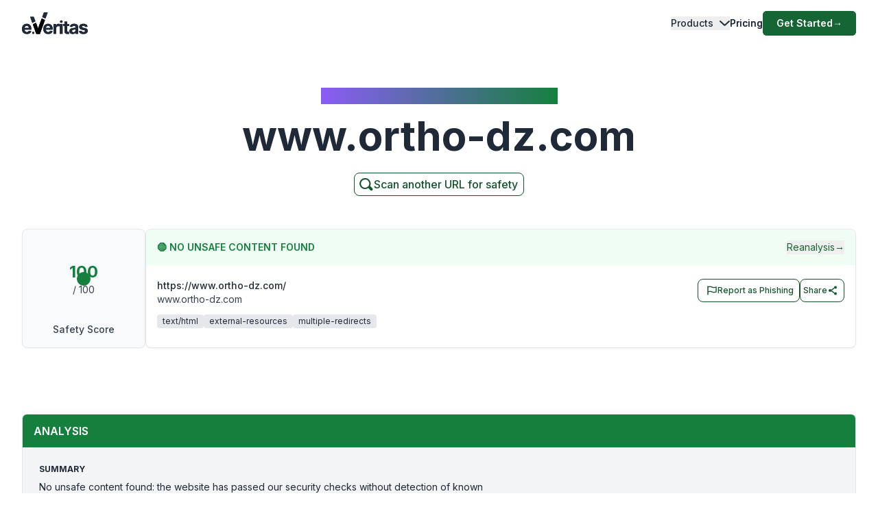

--- FILE ---
content_type: text/html; charset=utf-8
request_url: https://www.emailveritas.com/url-checker/www-ortho-dz-com?url=aHR0cHM6Ly93d3cub3J0aG8tZHouY29tLw%3D%3D
body_size: 103380
content:
<!DOCTYPE html><html lang="en-us"><head><meta charSet="utf-8"/><meta name="viewport" content="width=device-width, initial-scale=1"/><link rel="preload" as="image" href="/_next/static/media/logo-original-black.2d2f7071.svg"/><link rel="stylesheet" href="/_next/static/css/e78faa3927c93b77.css" crossorigin="anonymous" data-precedence="next"/><link rel="preload" as="script" fetchPriority="low" href="/_next/static/chunks/webpack-369f05ca7079d6d6.js" crossorigin=""/><script src="/_next/static/chunks/fd9d1056-78bbd36dda77d9e8.js" async="" crossorigin=""></script><script src="/_next/static/chunks/2117-29dfd1dbff0e1ed1.js" async="" crossorigin=""></script><script src="/_next/static/chunks/main-app-5294d1645fe5526e.js" async="" crossorigin=""></script><script src="/_next/static/chunks/6137-332bfea6a0fbca01.js" async="" crossorigin=""></script><script src="/_next/static/chunks/app/%5Blang%5D/url-checker/%5B...slugs%5D/loading-141f3e950345c1f1.js" async="" crossorigin=""></script><script src="/_next/static/chunks/2972-8f7949be9b3d5856.js" async="" crossorigin=""></script><script src="/_next/static/chunks/app/global-error-e920cf78112ef5ba.js" async="" crossorigin=""></script><script src="/_next/static/chunks/c16f53c3-6f92adca83329e71.js" async="" crossorigin=""></script><script src="/_next/static/chunks/5878-19debf0fe8f20d45.js" async="" crossorigin=""></script><script src="/_next/static/chunks/1459-72e41751154e33e9.js" async="" crossorigin=""></script><script src="/_next/static/chunks/4652-620e5499db2b7cee.js" async="" crossorigin=""></script><script src="/_next/static/chunks/app/%5Blang%5D/url-checker/%5B...slugs%5D/layout-742cc2a20b4604f2.js" async="" crossorigin=""></script><script src="/_next/static/chunks/app/%5Blang%5D/url-checker/%5B...slugs%5D/error-6c2b0c0a0478823c.js" async="" crossorigin=""></script><script src="/_next/static/chunks/151-71c66ca013ac884f.js" async="" crossorigin=""></script><script src="/_next/static/chunks/app/%5Blang%5D/layout-4d21818894c90dee.js" async="" crossorigin=""></script><script src="/_next/static/chunks/app/%5Blang%5D/error-38932267f0772b25.js" async="" crossorigin=""></script><script src="/_next/static/chunks/app/%5Blang%5D/not-found-a22f4afd9b64fbbf.js" async="" crossorigin=""></script><link rel="preload" href="https://www.googletagmanager.com/gtag/js?id=G-Y3P7P4KQK4" as="script"/><link rel="preload" href="https://www.googleoptimize.com/optimize.js?id=OPT-K4XFJW4" as="script"/><title>LEGITIMATE: Check if www.ortho-dz.com is legit or a scam | Link Checker | URL Checker |</title><meta name="description" content="Before clicking on any link, use our free URL checker to quickly spot phishing, unsafe or scam websites. Find out if www.ortho-dz.com is legit and reliable."/><link rel="manifest" href="/manifest.webmanifest" crossorigin="use-credentials"/><meta name="keywords" content="www.ortho-dz.com URL checker, www.ortho-dz.com website checker, safe link checker, free URL checker, phishing link checker, check link for phishing, legit website checker, check website"/><link rel="canonical" href="https://www.emailveritas.com/url-checker/www-ortho-dz-com"/><link rel="alternate" hrefLang="en-us" href="https://www.emailveritas.com/url-checker/www-ortho-dz-com"/><link rel="alternate" hrefLang="pt-br" href="https://www.emailveritas.com/pt-br/url-checker/www-ortho-dz-com/aHR0cHM6Ly93d3cub3J0aG8tZHouY29tLw"/><link rel="alternate" hrefLang="es-es" href="https://www.emailveritas.com/es-es/url-checker/www-ortho-dz-com/aHR0cHM6Ly93d3cub3J0aG8tZHouY29tLw"/><link rel="alternate" hrefLang="fr-fr" href="https://www.emailveritas.com/fr-fr/url-checker/www-ortho-dz-com/aHR0cHM6Ly93d3cub3J0aG8tZHouY29tLw"/><link rel="alternate" hrefLang="de-de" href="https://www.emailveritas.com/de-de/url-checker/www-ortho-dz-com/aHR0cHM6Ly93d3cub3J0aG8tZHouY29tLw"/><link rel="alternate" hrefLang="it-it" href="https://www.emailveritas.com/it-it/url-checker/www-ortho-dz-com/aHR0cHM6Ly93d3cub3J0aG8tZHouY29tLw"/><link rel="alternate" hrefLang="x-default" href="https://www.emailveritas.com/url-checker/www-ortho-dz-com/aHR0cHM6Ly93d3cub3J0aG8tZHouY29tLw"/><link rel="icon" href="/favicon.ico" type="image/x-icon" sizes="48x48"/><link rel="icon" href="/icon.png?3672c826b24a1e83" type="image/png" sizes="32x32"/><link rel="apple-touch-icon" href="/apple-icon.png?c94ea7f9748e1c1a" type="image/png" sizes="180x180"/><script src="/_next/static/chunks/polyfills-42372ed130431b0a.js" crossorigin="anonymous" noModule=""></script></head><body class="__className_214d7f min-h-screen light"><div class="absolute inset-0 left-0 bg-gradient-to-b from-white to-transparent h-32 w-full overflow-hidden -z-[1] dark:from-gray-900 transform-all duration-300  top-0 "></div><header id="navbar-header" class="absolute inset-x-0 z-[1200] md:justify-start w-full text-sm py-3 md:py-0 delay-150 light transform duration-300 top-0"><nav class="max-w-[85rem] w-full mx-auto px-4 md:px-6 lg:px-8" aria-label="Global" role="navigation"><div class="relative md:flex md:items-center md:justify-between"><div class="flex items-center justify-between"><a class=" mix-blend-overlay w-24 mr-1 transition-all duration-300" href="/"><span class="sr-only">EmailVeritas</span><img alt="EmailVeritas Logo" loading="eager" width="96" height="31" decoding="async" data-nimg="1" class="w-full h-auto" style="color:transparent" src="/_next/static/media/logo-original-black.2d2f7071.svg"/></a><div class="grow pl-4 items-baseline hidden ease-in transition-all duration-300 min-w-48 delay-150"><p class="w-[max-content] inline-block text-xs font-medium bg-clip-text bg-gradient-to-l from-green-700 dark:from-green-600 to-violet-500 dark:to-violet-500 text-transparent"></p><p class="block font-bold text-gray-800 dark:text-white text-base mt-0 pt-0"></p></div><div class="flex md:hidden"><button type="button" class="-m-2.5 flex flex-col items-center justify-center rounded-md p-2.5 text-gray-700 dark:text-gray-300"><span class="sr-only">Open main menu</span><span class="bg-gray-700 block transition-all duration-300 ease-out h-0.5 w-6 rounded-sm -translate-y-0.5"></span><span class="bg-gray-700 block transition-all duration-300 ease-out h-0.5 w-6 rounded-sm my-0.5 opacity-100"></span><span class="bg-gray-700 block transition-all duration-300 ease-out h-0.5 w-6 rounded-sm  translate-y-0.5"></span></button></div></div><div class="overflow-hidden transition-all duration-300 basis-full grow md:block hidden"><div class="overflow-hidden overflow-y-auto max-h-[75vh] [&amp;::-webkit-scrollbar]:w-2 [&amp;::-webkit-scrollbar-thumb]:rounded-full [&amp;::-webkit-scrollbar-track]:bg-gray-100 [&amp;::-webkit-scrollbar-thumb]:bg-gray-300 "><div class="flex flex-col gap-x-0 mt-5 divide-y divide-dashed divide-gray-200 dark:divide-gray-700 md:flex-row md:items-center md:justify-end md:gap-x-7 md:mt-0 md:ps-7 md:divide-y-0 md:divide-solid "><div class="static [--strategy:static] md:[--strategy:absolute] [--adaptive:none] md:[--trigger:hover] py-3 md:py-6" data-headlessui-state=""><button class="flex items-center w-full text-gray-800 dark:text-gray-200 dark:hover:text-green-600 hover:text-green-800 font-medium " id="headlessui-menu-button-:R3mj7nkva:" type="button" aria-haspopup="menu" aria-expanded="false" data-headlessui-state="">Products<svg class="flex-shrink-0 ms-2 size-2.5" width="16" height="16" viewBox="0 0 16 16" fill="none" xmlns="http://www.w3.org/2000/svg"><path d="M2 5L8.16086 10.6869C8.35239 10.8637 8.64761 10.8637 8.83914 10.6869L15 5" stroke="currentColor" stroke-width="2" stroke-linecap="round"></path></svg></button></div><a class="block font-medium text-gray-800 dark:text-gray-200 hover:text-green-800 dark:hover:text-green-600  py-3 md:py-6   " aria-current="page" href="/product/pricing">Pricing</a><div class="pt-3 md:pt-0"><a class="py-2 px-5 inline-flex items-center gap-x-2 text-sm font-semibold rounded-md bg-green-800 text-white hover:bg-green-700 transition-colors" href="https://console.emailveritas.com/auth/login">Get Started<!-- --> <span class="" aria-hidden="true">→</span></a></div></div></div></div></div></nav></header><div class="absolute inset-0 left-0 bg-gradient-to-b from-white to-transparent h-32 w-full overflow-hidden -z-[1] dark:from-gray-900 transform-all duration-300  top-0 "></div><header id="navbar-header" class="absolute inset-x-0 z-[1200] md:justify-start w-full text-sm py-3 md:py-0 delay-150 light transform duration-300 top-0"><nav class="max-w-[85rem] w-full mx-auto px-4 md:px-6 lg:px-8" aria-label="Global" role="navigation"><div class="relative md:flex md:items-center md:justify-between"><div class="flex items-center justify-between"><a class=" mix-blend-overlay w-24 mr-1 transition-all duration-300" href="/"><span class="sr-only">EmailVeritas</span><img alt="EmailVeritas Logo" loading="eager" width="96" height="31" decoding="async" data-nimg="1" class="w-full h-auto" style="color:transparent" src="/_next/static/media/logo-original-black.2d2f7071.svg"/></a><div class="grow pl-4 items-baseline hidden ease-in transition-all duration-300 min-w-48 delay-150"><p class="w-[max-content] inline-block text-xs font-medium bg-clip-text bg-gradient-to-l from-green-700 dark:from-green-600 to-violet-500 dark:to-violet-500 text-transparent">URL Checker Insights for<!-- --> <strong>www.ortho-dz.com</strong></p></div><div class="flex md:hidden"><button type="button" class="-m-2.5 flex flex-col items-center justify-center rounded-md p-2.5 text-gray-700 dark:text-gray-300"><span class="sr-only">Open main menu</span><span class="bg-gray-700 block transition-all duration-300 ease-out h-0.5 w-6 rounded-sm -translate-y-0.5"></span><span class="bg-gray-700 block transition-all duration-300 ease-out h-0.5 w-6 rounded-sm my-0.5 opacity-100"></span><span class="bg-gray-700 block transition-all duration-300 ease-out h-0.5 w-6 rounded-sm  translate-y-0.5"></span></button></div></div><div class="overflow-hidden transition-all duration-300 basis-full grow md:block hidden"><div class="overflow-hidden overflow-y-auto max-h-[75vh] [&amp;::-webkit-scrollbar]:w-2 [&amp;::-webkit-scrollbar-thumb]:rounded-full [&amp;::-webkit-scrollbar-track]:bg-gray-100 [&amp;::-webkit-scrollbar-thumb]:bg-gray-300 "><div class="flex flex-col gap-x-0 mt-5 divide-y divide-dashed divide-gray-200 dark:divide-gray-700 md:flex-row md:items-center md:justify-end md:gap-x-7 md:mt-0 md:ps-7 md:divide-y-0 md:divide-solid "><div class="static [--strategy:static] md:[--strategy:absolute] [--adaptive:none] md:[--trigger:hover] py-3 md:py-6" data-headlessui-state=""><button class="flex items-center w-full text-gray-800 dark:text-gray-200 dark:hover:text-green-600 hover:text-green-800 font-medium " id="headlessui-menu-button-:R3mhjt7nkva:" type="button" aria-haspopup="menu" aria-expanded="false" data-headlessui-state="">Products<svg class="flex-shrink-0 ms-2 size-2.5" width="16" height="16" viewBox="0 0 16 16" fill="none" xmlns="http://www.w3.org/2000/svg"><path d="M2 5L8.16086 10.6869C8.35239 10.8637 8.64761 10.8637 8.83914 10.6869L15 5" stroke="currentColor" stroke-width="2" stroke-linecap="round"></path></svg></button></div><a class="block font-medium text-gray-800 dark:text-gray-200 hover:text-green-800 dark:hover:text-green-600  py-3 md:py-6   " aria-current="page" href="/product/pricing">Pricing</a><div class="pt-3 md:pt-0"><a class="py-2 px-5 inline-flex items-center gap-x-2 text-sm font-semibold rounded-md bg-green-800 text-white hover:bg-green-700 transition-colors" href="https://console.emailveritas.com/auth/login">Get Started<!-- --> <span class="" aria-hidden="true">→</span></a></div></div></div></div></div></nav></header><div class="max-w-[85rem] mx-auto px-4 sm:px-6 lg:px-8 pt-32 pb-0 flex flex-col items-center text-center"><h1 class="inline-block text-md font-medium bg-clip-text bg-gradient-to-l from-green-700 to-violet-500 text-transparent">URL Checker Insights for<!-- --> <strong>www.ortho-dz.com</strong></h1><p class="font-bold text-gray-800 text-4xl md:text-5xl lg:text-6xl mt-4">www.ortho-dz.com</p><p class="mt-6 text-lg leading-8 text-gray-600 max-w-3xl"></p><a href="/url-checker" class="group py-1 pl-1 pr-2 inline-flex items-center gap-x-2 rounded-lg  border-[1px] border-green-900 bg-white text-green-900 text-xs font-medium  shadow-sm hover:bg-green-900 hover:text-white  focus:outline-none focus:ring-2 focus:ring-green-900  disabled:opacity-50 disabled:pointer-events-none  transition-colors"><svg xmlns="http://www.w3.org/2000/svg" class="w-6 h-6 stroke-green-900 group-hover:stroke-white" fill="none" viewBox="0 0 24 24" stroke-width="2" stroke="currentColor"><path stroke-linecap="round" stroke-linejoin="round" d="M11 4a7 7 0 1 0 4.9 12.1l4 4a1 1 0 0 0 1.4-1.4l-4-4A7 7 0 0 0 11 4z"></path></svg><span class="text-base">Scan another URL for safety</span></a></div><div data-sticky-trigger="bb0490bb-e8cc-4b0b-829d-2871270fcbee"><!--$?--><template id="B:0"></template><div class="container mx-auto py-8 space-y-8"><div class="space-y-4"><div class="animate-pulse rounded-md bg-muted h-8 w-3/4"></div><div class="animate-pulse rounded-md bg-muted h-4 w-1/2"></div></div><div class="space-y-4"><div class="animate-pulse rounded-md bg-muted h-10 w-full"></div><div class="flex justify-end"><div class="animate-pulse rounded-md bg-muted h-10 w-32"></div></div></div><div class="space-y-8"><div class="rounded-lg border p-6"><div class="animate-pulse rounded-md bg-muted h-6 w-1/4 mb-4"></div><div class="space-y-4"><div class="animate-pulse rounded-md bg-muted h-4 w-full"></div><div class="animate-pulse rounded-md bg-muted h-4 w-5/6"></div><div class="animate-pulse rounded-md bg-muted h-4 w-4/6"></div></div></div><div class="space-y-4"><div class="flex space-x-4"><div class="animate-pulse rounded-md bg-muted h-10 w-24"></div></div><div class="rounded-lg border p-6"><div class="animate-pulse rounded-md bg-muted h-64 w-full"></div></div></div></div></div><!--/$--></div><hr class="mt-20"/><footer class="bg-gray-900 w-full dark "><div class="w-full max-w-[85rem] py-10 px-4 sm:px-6 lg:px-8 lg:pt-20 mx-auto"><div class="grid grid-cols-2 md:grid-cols-6 lg:grid-cols-8 gap-6"><div class="col-span-full lg:col-span-2 lg:mr-12"><a class="flex-none text-xl font-semibold white:text-white" href="/" aria-label="Brand"><img alt="e.Veritas" loading="lazy" width="120" height="40" decoding="async" data-nimg="1" class="object-contain" style="color:transparent" src="/_next/static/media/logo-white.426c1974.svg"/></a><p class="text-xs text-gray-400 mt-5">© 2025 e.Veritas. All rights reserved.</p><div class="flex flex-row space-x-3 mt-6 w-fit"><a href="https://apps.apple.com/br/app/url-checker/id6744903078" target="_blank" rel="noopener noreferrer" aria-label="Download on the App Store"><img alt="Download on the App Store" loading="lazy" width="170" height="40" decoding="async" data-nimg="1" class="object-contain" style="color:transparent" srcSet="/_next/image?url=%2F_next%2Fstatic%2Fmedia%2Fappstore.97b59635.png&amp;w=256&amp;q=75 1x, /_next/image?url=%2F_next%2Fstatic%2Fmedia%2Fappstore.97b59635.png&amp;w=384&amp;q=75 2x" src="/_next/image?url=%2F_next%2Fstatic%2Fmedia%2Fappstore.97b59635.png&amp;w=384&amp;q=75"/></a><a href="https://play.google.com/store/apps/details?id=com.emailveritas.urlchecker" target="_blank" rel="noopener noreferrer" aria-label="Get it on Google Play"><img alt="Get it on Google Play" loading="lazy" width="170" height="40" decoding="async" data-nimg="1" class="object-contain" style="color:transparent" srcSet="/_next/image?url=%2F_next%2Fstatic%2Fmedia%2Fplaystore.3e354317.png&amp;w=256&amp;q=75 1x, /_next/image?url=%2F_next%2Fstatic%2Fmedia%2Fplaystore.3e354317.png&amp;w=384&amp;q=75 2x" src="/_next/image?url=%2F_next%2Fstatic%2Fmedia%2Fplaystore.3e354317.png&amp;w=384&amp;q=75"/></a></div></div><div class="col-span-2"><p class="text-base font-semibold text-gray-400 mb-4">Products</p><div class="grid grid-cols-1 lg:grid-cols-2 gap-2 "><div class="mt-3 grid space-y-3  col-span-2"><p class="inline-flex gap-x-2 items-center"><a class="inline-block min-h-[44px] px-1 py-2 hover:underline hover:underline-offset-8 hover:decoration-green-500 text-gray-300 hover:text-white" href="/url-checker">URL Checker</a></p><p class="inline-flex gap-x-2 items-center"><a class="inline-block min-h-[44px] px-1 py-2 hover:underline hover:underline-offset-8 hover:decoration-green-500 text-gray-300 hover:text-white" href="/file-checker">File Checker</a></p><p class="inline-flex gap-x-2 items-center"><a class="inline-block min-h-[44px] px-1 py-2 hover:underline hover:underline-offset-8 hover:decoration-green-500 text-gray-300 hover:text-white" href="/product/phish-guard-api-access">Phish Guard API Access</a></p><div class="[:first-child]:mt-0"><p class="text-xs font-semibold text-gray-400 uppercase mt-4">Integrations</p><div class="grid grid-cols-1 lg:grid-cols-2 gap-2 "><div class="mt-3 grid space-y-3  col-span-2"><p class="inline-flex gap-x-2 items-center"><a class="inline-block min-h-[44px] px-1 py-2 hover:underline hover:underline-offset-8 hover:decoration-green-500 text-gray-300 hover:text-white" href="/product/url-checker-chatgpt">ChatGPT – URL Checker</a></p><p class="inline-flex gap-x-2 items-center"><a class="inline-block min-h-[44px] px-1 py-2 hover:underline hover:underline-offset-8 hover:decoration-green-500 text-gray-300 hover:text-white" href="/product/url-checker-outlook">Outlook Add-in</a></p><p class="inline-flex gap-x-2 items-center"><a class="inline-block min-h-[44px] px-1 py-2 hover:underline hover:underline-offset-8 hover:decoration-green-500 text-gray-300 hover:text-white" href="/product/url-checker-google-workspace">Google Workspace</a></p><p class="inline-flex gap-x-2 items-center"><a class="inline-block min-h-[44px] px-1 py-2 hover:underline hover:underline-offset-8 hover:decoration-green-500 text-gray-300 hover:text-white" href="/product/url-checker-app">Mobile App</a></p><p class="inline-flex gap-x-2 items-center"><a class="inline-block min-h-[44px] px-1 py-2 hover:underline hover:underline-offset-8 hover:decoration-green-500 text-gray-300 hover:text-white" href="/product/url-checker-whatsapp">WhatsApp – URL Checker</a></p><p class="inline-flex gap-x-2 items-center"><a class="inline-block min-h-[44px] px-1 py-2 hover:underline hover:underline-offset-8 hover:decoration-green-500 text-gray-300 hover:text-white" href="/product/url-checker-copilot">Copilot URL Checker</a></p></div></div></div><div class="[:first-child]:mt-0"><p class="text-xs font-semibold text-gray-400 uppercase mt-4">Free Tools</p><div class="grid grid-cols-1 lg:grid-cols-2 gap-2 "><div class="mt-3 grid space-y-3  col-span-2"><p class="inline-flex gap-x-2 items-center"><a class="inline-block min-h-[44px] px-1 py-2 hover:underline hover:underline-offset-8 hover:decoration-green-500 text-gray-300 hover:text-white" href="/url-checker">URL Checker</a></p><p class="inline-flex gap-x-2 items-center"><a class="inline-block min-h-[44px] px-1 py-2 hover:underline hover:underline-offset-8 hover:decoration-green-500 text-gray-300 hover:text-white" href="/file-checker">File Checker</a></p></div></div></div></div></div></div><div class="col-span-2"><p class="text-base font-semibold text-gray-400 mb-4">Resources</p><div class="grid grid-cols-1 lg:grid-cols-2 gap-2 "><div class="mt-3 grid space-y-3  col-span-2"><div class="[:first-child]:mt-0"><p class="text-xs font-semibold text-gray-400 uppercase mt-4">Help Center</p><div class="grid grid-cols-1 lg:grid-cols-2 gap-2 "><div class="mt-3 grid space-y-3  col-span-2"><p class="inline-flex gap-x-2 items-center"><a class="inline-block min-h-[44px] px-1 py-2 hover:underline hover:underline-offset-8 hover:decoration-green-500 text-gray-300 hover:text-white" href="https://everitas.stoplight.io" target="_blank" rel="noopener noreferrer">API Documentation</a></p><p class="inline-flex gap-x-2 items-center"><a class="inline-block min-h-[44px] px-1 py-2 hover:underline hover:underline-offset-8 hover:decoration-green-500 text-gray-300 hover:text-white" href="/help/faqs">FAQs</a></p><p class="inline-flex gap-x-2 items-center"><a class="inline-block min-h-[44px] px-1 py-2 hover:underline hover:underline-offset-8 hover:decoration-green-500 text-gray-300 hover:text-white" href="/help/guides">Installation Guides</a></p></div></div></div></div></div></div><div class="col-span-2"><p class="text-base font-semibold text-gray-400 mb-4">Company</p><div class="grid grid-cols-1 lg:grid-cols-2 gap-2 lg:grid-cols-2"><div class="mt-3 grid space-y-3  col-span-2"><div class="[:first-child]:mt-0"><p class="text-xs font-semibold text-gray-400 uppercase mt-4">About</p><div class="grid grid-cols-1 lg:grid-cols-2 gap-2 "><div class="mt-3 grid space-y-3  col-span-2"><p class="inline-flex gap-x-2 items-center"><a class="inline-block min-h-[44px] px-1 py-2 hover:underline hover:underline-offset-8 hover:decoration-green-500 text-gray-300 hover:text-white" href="/company">Company Overview</a></p><p class="inline-flex gap-x-2 items-center"><a class="inline-block min-h-[44px] px-1 py-2 hover:underline hover:underline-offset-8 hover:decoration-green-500 text-gray-300 hover:text-white" href="/company/press">Press &amp; Media</a></p></div></div></div></div><div class="mt-3 grid space-y-3  col-span-2"><div class="[:first-child]:mt-0"><p class="text-xs font-semibold text-gray-400 uppercase mt-4">Contact</p><div class="grid grid-cols-1 lg:grid-cols-2 gap-2 "><div class="mt-3 grid space-y-3  col-span-2"><p class="inline-flex gap-x-2 items-center"><a class="inline-block min-h-[44px] px-1 py-2 hover:underline hover:underline-offset-8 hover:decoration-green-500 text-gray-300 hover:text-white" href="/company/contact">Contact &amp; Support</a></p></div></div></div></div></div></div></div><hr class="h-px mt-14 border-0 dark:bg-gray-800"/><div class="mt-8 grid gap-y-2 sm:gap-y-0 sm:flex sm:justify-between sm:items-center"><div class="flex justify-between items-center"><!--$--><div class="relative inline-block text-left" data-headlessui-state=""><div><button class="hs-dropdown-toggle py-3 px-4 inline-flex items-center gap-x-2 text-sm font-medium rounded-lg border border-gray-200 bg-white text-gray-800 shadow-sm hover:bg-gray-50 disabled:opacity-50 disabled:pointer-events-none dark:bg-slate-900 dark:border-gray-700 dark:text-white dark:hover:bg-gray-800 dark:focus:outline-none dark:focus:ring-1 dark:focus:ring-gray-600" id="headlessui-menu-button-:R7brkva:" type="button" aria-haspopup="menu" aria-expanded="false" data-headlessui-state=""><img alt="" loading="lazy" width="16" height="12" decoding="async" data-nimg="1" class="rounded-sm opacity-60 hover:opacity-100 pt-1" style="color:transparent" src="/_next/static/media/us.ed9e9dcf.svg"/>English<svg xmlns="http://www.w3.org/2000/svg" viewBox="0 0 20 20" fill="currentColor" aria-hidden="true" data-slot="icon" class="-mr-1 ml-10 h-5 w-5 text-gray-400 justify-end"><path fill-rule="evenodd" d="M9.47 6.47a.75.75 0 0 1 1.06 0l4.25 4.25a.75.75 0 1 1-1.06 1.06L10 8.06l-3.72 3.72a.75.75 0 0 1-1.06-1.06l4.25-4.25Z" clip-rule="evenodd"></path></svg></button></div></div><!--/$--><div class="space-x-4 text-sm ms-4"><p class="inline-flex gap-x-2 items-center"><a class="inline-block min-h-[44px] px-1 py-2 hover:underline hover:underline-offset-8 hover:decoration-green-500 text-gray-400 hover:text-white lg:ml-5" href="/legal/terms-service">Terms of Service</a></p><p class="inline-flex gap-x-2 items-center"><a class="inline-block min-h-[44px] px-1 py-2 hover:underline hover:underline-offset-8 hover:decoration-green-500 text-gray-400 hover:text-white lg:ml-5" href="/legal/privacy-policy">Privacy Policy</a></p><p class="inline-flex gap-x-2 items-center"><a class="inline-block min-h-[44px] px-1 py-2 hover:underline hover:underline-offset-8 hover:decoration-green-500 text-gray-400 hover:text-white lg:ml-5" href="/legal/data-protection">Data Protection</a></p><p class="inline-flex gap-x-2 items-center"><a class="inline-block min-h-[44px] px-1 py-2 hover:underline hover:underline-offset-8 hover:decoration-green-500 text-gray-400 hover:text-white lg:ml-5" href="/legal/cookie-policy">Cookie Policy</a></p></div></div><div class="flex space-x-2"><a class="w-10 h-10 inline-flex justify-center items-center text-sm font-semibold rounded-lg border border-transparent text-white hover:bg-white/10 focus:outline-none focus:ring-1 focus:ring-gray-600" href="https://www.youtube.com/channel/UCOuzVn-dXHSgEM0z3LtkLTg" target="_blank" rel="noopener noreferrer" aria-label="YouTube"><svg class="flex-shrink-0 w-4 h-4" width="16" height="16" fill="currentColor" viewBox="4 4 18 18" xmlns="http://www.w3.org/2000/svg"><path d="M10,15l5-3l-5-3V15z"></path></svg></a><a class="w-10 h-10 inline-flex justify-center items-center text-sm font-semibold rounded-lg border border-transparent text-white hover:bg-white/10 focus:outline-none focus:ring-1 focus:ring-gray-600" href="https://www.linkedin.com/company/emailveritas" target="_blank" rel="noopener noreferrer" aria-label="LinkedIn"><svg class="flex-shrink-0 w-4 h-4" xmlns="http://www.w3.org/2000/svg" width="16" height="16" fill="currentColor" viewBox="0 0 24 24"><path d="M19,3H5A2,2,0,0,0,3,5V19a2,2,0,0,0,2,2H19a2,2,0,0,0,2-2V5A2,2,0,0,0,19,3ZM8,17H6V10H8ZM7,9A1,1,0,1,1,8,8,1,1,0,0,1,7,9ZM18,17H16V13.5c0-1-1-1-1-1s-1,0-1,1V17H12V10h2v1a2.5,2.5,0,0,1,2-1c1.5,0,3,1,3,3Z"></path></svg></a><a class="w-10 h-10 inline-flex justify-center items-center text-sm font-semibold rounded-lg border border-transparent text-white hover:bg-white/10 focus:outline-none focus:ring-1 focus:ring-gray-600" href="https://appsource.microsoft.com/en/product/office/WA200009019" target="_blank" rel="noopener noreferrer" aria-label="Microsoft AppSource"><svg class="flex-shrink-0 w-4 h-4" xmlns="http://www.w3.org/2000/svg" width="16" height="16" fill="currentColor" viewBox="0 0 24 24"><path d="M2 2H22V22H2V2ZM11 4V11H4V4H11ZM4 20V13H11V20H4ZM13 20V13H20V20H13ZM20 11H13V4H20V11Z"></path></svg></a><a class="w-10 h-10 inline-flex justify-center items-center text-sm font-semibold rounded-lg border border-transparent text-white hover:bg-white/10 focus:outline-none focus:ring-1 focus:ring-gray-600" href="https://workspace.google.com/marketplace/app/url_checker/119756612189" target="_blank" rel="noopener noreferrer" aria-label="Google Workspace Marketplace"><svg class="flex-shrink-0 w-4 h-4" xmlns="http://www.w3.org/2000/svg" width="16" height="16" fill="currentColor" viewBox="0 0 24 24"><path d="M12.5 10.2V14H18c-.7 2.3-2.6 4-5.5 4-3.3 0-6-2.7-6-6s2.7-6 6-6c1.5 0 2.9.5 3.9 1.5l2.8-2.8C17.5 3 15.1 2 12.5 2 7 2 2.5 6.5 2.5 12s4.5 10 10 10c8.4 0 10.2-7.9 9.4-11.7L12.5 10.2z"></path></svg></a></div></div></div></footer><script src="/_next/static/chunks/webpack-369f05ca7079d6d6.js" crossorigin="" async=""></script><div hidden id="S:0"><template id="P:1"></template></div><script src="/_next/static/chunks/app/%5Blang%5D/url-checker/%5B...slugs%5D/page-9b967f1baa066000.js" async="" crossorigin=""></script><script>(self.__next_f=self.__next_f||[]).push([0]);self.__next_f.push([2,null])</script><script>self.__next_f.push([1,"1:HL[\"/_next/static/media/e4af272ccee01ff0.p.woff2\",\"font\",{\"crossOrigin\":\"\",\"type\":\"font/woff2\"}]\n2:HL[\"/_next/static/css/e78faa3927c93b77.css\",\"style\",{\"crossOrigin\":\"\"}]\n"])</script><script>self.__next_f.push([1,"3:I[12846,[],\"\"]\n7:I[43624,[\"6137\",\"static/chunks/6137-332bfea6a0fbca01.js\",\"2342\",\"static/chunks/app/%5Blang%5D/url-checker/%5B...slugs%5D/loading-141f3e950345c1f1.js\"],\"default\"]\na:I[4707,[],\"\"]\nb:I[36423,[],\"\"]\nd:I[21667,[\"2972\",\"static/chunks/2972-8f7949be9b3d5856.js\",\"6470\",\"static/chunks/app/global-error-e920cf78112ef5ba.js\"],\"default\"]\ne:[]\n"])</script><script>self.__next_f.push([1,"0:[\"$\",\"$L3\",null,{\"buildId\":\"v1-6-0-f7dd4aedbb8ffe365ec4c773ffc70da1f9d9a246\",\"assetPrefix\":\"\",\"urlParts\":[\"\",\"url-checker\",\"www-ortho-dz-com?url=aHR0cHM6Ly93d3cub3J0aG8tZHouY29tLw%3D%3D\"],\"initialTree\":[\"\",{\"children\":[[\"lang\",\"en-us\",\"d\"],{\"children\":[\"url-checker\",{\"children\":[[\"slugs\",\"www-ortho-dz-com/aHR0cHM6Ly93d3cub3J0aG8tZHouY29tLw\",\"c\"],{\"children\":[\"__PAGE__?{\\\"url\\\":\\\"aHR0cHM6Ly93d3cub3J0aG8tZHouY29tLw==\\\"}\",{}]}]}]},\"$undefined\",\"$undefined\",true]}],\"initialSeedData\":[\"\",{\"children\":[[\"lang\",\"en-us\",\"d\"],{\"children\":[\"url-checker\",{\"children\":[[\"slugs\",\"www-ortho-dz-com/aHR0cHM6Ly93d3cub3J0aG8tZHouY29tLw\",\"c\"],{\"children\":[\"__PAGE__\",{},[[\"$L4\",\"$L5\",null],null],null]},[[null,\"$L6\"],null],[[\"$\",\"$L7\",null,{}],[],[]]]},[[null,\"$L8\"],null],null]},[[[[\"$\",\"link\",\"0\",{\"rel\":\"stylesheet\",\"href\":\"/_next/static/css/e78faa3927c93b77.css\",\"precedence\":\"next\",\"crossOrigin\":\"anonymous\"}]],\"$L9\"],null],null]},[null,[\"$\",\"$La\",null,{\"parallelRouterKey\":\"children\",\"segmentPath\":[\"children\"],\"error\":\"$undefined\",\"errorStyles\":\"$undefined\",\"errorScripts\":\"$undefined\",\"template\":[\"$\",\"$Lb\",null,{}],\"templateStyles\":\"$undefined\",\"templateScripts\":\"$undefined\",\"notFound\":[[\"$\",\"title\",null,{\"children\":\"404: This page could not be found.\"}],[\"$\",\"div\",null,{\"style\":{\"fontFamily\":\"system-ui,\\\"Segoe UI\\\",Roboto,Helvetica,Arial,sans-serif,\\\"Apple Color Emoji\\\",\\\"Segoe UI Emoji\\\"\",\"height\":\"100vh\",\"textAlign\":\"center\",\"display\":\"flex\",\"flexDirection\":\"column\",\"alignItems\":\"center\",\"justifyContent\":\"center\"},\"children\":[\"$\",\"div\",null,{\"children\":[[\"$\",\"style\",null,{\"dangerouslySetInnerHTML\":{\"__html\":\"body{color:#000;background:#fff;margin:0}.next-error-h1{border-right:1px solid rgba(0,0,0,.3)}@media (prefers-color-scheme:dark){body{color:#fff;background:#000}.next-error-h1{border-right:1px solid rgba(255,255,255,.3)}}\"}}],[\"$\",\"h1\",null,{\"className\":\"next-error-h1\",\"style\":{\"display\":\"inline-block\",\"margin\":\"0 20px 0 0\",\"padding\":\"0 23px 0 0\",\"fontSize\":24,\"fontWeight\":500,\"verticalAlign\":\"top\",\"lineHeight\":\"49px\"},\"children\":\"404\"}],[\"$\",\"div\",null,{\"style\":{\"display\":\"inline-block\"},\"children\":[\"$\",\"h2\",null,{\"style\":{\"fontSize\":14,\"fontWeight\":400,\"lineHeight\":\"49px\",\"margin\":0},\"children\":\"This page could not be found.\"}]}]]}]}]],\"notFoundStyles\":[]}]],null],\"couldBeIntercepted\":false,\"initialHead\":[null,\"$Lc\"],\"globalErrorComponent\":\"$d\",\"missingSlots\":\"$We\"}]\n"])</script><script>self.__next_f.push([1,"f:I[26321,[\"5501\",\"static/chunks/c16f53c3-6f92adca83329e71.js\",\"5878\",\"static/chunks/5878-19debf0fe8f20d45.js\",\"2972\",\"static/chunks/2972-8f7949be9b3d5856.js\",\"1459\",\"static/chunks/1459-72e41751154e33e9.js\",\"4652\",\"static/chunks/4652-620e5499db2b7cee.js\",\"427\",\"static/chunks/app/%5Blang%5D/url-checker/%5B...slugs%5D/layout-742cc2a20b4604f2.js\"],\"NavBar\"]\n12:I[36386,[\"9900\",\"static/chunks/app/%5Blang%5D/url-checker/%5B...slugs%5D/error-6c2b0c0a0478823c.js\"],\"default\"]\n13:I[88003,[\"5501\",\"static/chunks/c16f53c3-6f92adca83329e71.js\",\"5878\",\"static/chunks/5878-19debf0fe8f20d45.js\",\"2972\",\"static/chunks/2972-8f7949be9b3d5856.js\",\"1459\",\"static/chunks/1459-72e41751154e33e9.js\",\"151\",\"static/chunks/151-71c66ca013ac884f.js\",\"1084\",\"static/chunks/app/%5Blang%5D/layout-4d21818894c90dee.js\"],\"\"]\n14:I[93861,[\"5501\",\"static/chunks/c16f53c3-6f92adca83329e71.js\",\"5878\",\"static/chunks/5878-19debf0fe8f20d45.js\",\"2972\",\"static/chunks/2972-8f7949be9b3d5856.js\",\"1459\",\"static/chunks/1459-72e41751154e33e9.js\",\"151\",\"static/chunks/151-71c66ca013ac884f.js\",\"1084\",\"static/chunks/app/%5Blang%5D/layout-4d21818894c90dee.js\"],\"ErrorBoundary\"]\n15:I[40641,[\"5501\",\"static/chunks/c16f53c3-6f92adca83329e71.js\",\"5878\",\"static/chunks/5878-19debf0fe8f20d45.js\",\"2972\",\"static/chunks/2972-8f7949be9b3d5856.js\",\"1459\",\"static/chunks/1459-72e41751154e33e9.js\",\"151\",\"static/chunks/151-71c66ca013ac884f.js\",\"1084\",\"static/chunks/app/%5Blang%5D/layout-4d21818894c90dee.js\"],\"default\"]\n16:I[56086,[\"5501\",\"static/chunks/c16f53c3-6f92adca83329e71.js\",\"5878\",\"static/chunks/5878-19debf0fe8f20d45.js\",\"2972\",\"static/chunks/2972-8f7949be9b3d5856.js\",\"1459\",\"static/chunks/1459-72e41751154e33e9.js\",\"151\",\"static/chunks/151-71c66ca013ac884f.js\",\"1084\",\"static/chunks/app/%5Blang%5D/layout-4d21818894c90dee.js\"],\"WebVitals\"]\n17:I[97757,[\"5501\",\"static/chunks/c16f53c3-6f92adca83329e71.js\",\"5878\",\"static/chunks/5878-19debf0fe8f20d45.js\",\"2972\",\"static/chunks/2972-8f7949be9b3d5856.js\",\"1459\",\"static/chunks/1459-72e41751154e33e9.js\",\"151\",\"static/chunks/151-71c66ca013ac884f.j"])</script><script>self.__next_f.push([1,"s\",\"1084\",\"static/chunks/app/%5Blang%5D/layout-4d21818894c90dee.js\"],\"IsClientProvider\"]\n18:I[92250,[\"5501\",\"static/chunks/c16f53c3-6f92adca83329e71.js\",\"5878\",\"static/chunks/5878-19debf0fe8f20d45.js\",\"2972\",\"static/chunks/2972-8f7949be9b3d5856.js\",\"1459\",\"static/chunks/1459-72e41751154e33e9.js\",\"151\",\"static/chunks/151-71c66ca013ac884f.js\",\"1084\",\"static/chunks/app/%5Blang%5D/layout-4d21818894c90dee.js\"],\"DictionaryProvider\"]\n19:I[93886,[\"5501\",\"static/chunks/c16f53c3-6f92adca83329e71.js\",\"5878\",\"static/chunks/5878-19debf0fe8f20d45.js\",\"2972\",\"static/chunks/2972-8f7949be9b3d5856.js\",\"1459\",\"static/chunks/1459-72e41751154e33e9.js\",\"151\",\"static/chunks/151-71c66ca013ac884f.js\",\"1084\",\"static/chunks/app/%5Blang%5D/layout-4d21818894c90dee.js\"],\"UrlAnalysisProvider\"]\n1a:I[27374,[\"5501\",\"static/chunks/c16f53c3-6f92adca83329e71.js\",\"5878\",\"static/chunks/5878-19debf0fe8f20d45.js\",\"2972\",\"static/chunks/2972-8f7949be9b3d5856.js\",\"1459\",\"static/chunks/1459-72e41751154e33e9.js\",\"151\",\"static/chunks/151-71c66ca013ac884f.js\",\"1084\",\"static/chunks/app/%5Blang%5D/layout-4d21818894c90dee.js\"],\"SearchSuggestionsProvider\"]\n1b:I[39389,[\"5501\",\"static/chunks/c16f53c3-6f92adca83329e71.js\",\"5878\",\"static/chunks/5878-19debf0fe8f20d45.js\",\"2972\",\"static/chunks/2972-8f7949be9b3d5856.js\",\"1459\",\"static/chunks/1459-72e41751154e33e9.js\",\"151\",\"static/chunks/151-71c66ca013ac884f.js\",\"1084\",\"static/chunks/app/%5Blang%5D/layout-4d21818894c90dee.js\"],\"FileUploadProvider\"]\n1c:I[83515,[\"2972\",\"static/chunks/2972-8f7949be9b3d5856.js\",\"3450\",\"static/chunks/app/%5Blang%5D/error-38932267f0772b25.js\"],\"default\"]\n1e:I[65878,[\"5501\",\"static/chunks/c16f53c3-6f92adca83329e71.js\",\"5878\",\"static/chunks/5878-19debf0fe8f20d45.js\",\"2972\",\"static/chunks/2972-8f7949be9b3d5856.js\",\"1459\",\"static/chunks/1459-72e41751154e33e9.js\",\"151\",\"static/chunks/151-71c66ca013ac884f.js\",\"1084\",\"static/chunks/app/%5Blang%5D/layout-4d21818894c90dee.js\"],\"Image\"]\n1f:\"$Sreact.suspense\"\n20:I[23048,[\"5501\",\"static/chunks/c16f53c3-6f92adca83329e71.js\",\"5878\",\"static/chunks/5878-19deb"])</script><script>self.__next_f.push([1,"f0fe8f20d45.js\",\"2972\",\"static/chunks/2972-8f7949be9b3d5856.js\",\"1459\",\"static/chunks/1459-72e41751154e33e9.js\",\"151\",\"static/chunks/151-71c66ca013ac884f.js\",\"1084\",\"static/chunks/app/%5Blang%5D/layout-4d21818894c90dee.js\"],\"LanguageDropdown\"]\n10:[\"lang\",\"en-us\",\"d\"]\n11:[\"slugs\",\"www-ortho-dz-com/aHR0cHM6Ly93d3cub3J0aG8tZHouY29tLw\",\"c\"]\n"])</script><script>self.__next_f.push([1,"6:[[\"$\",\"$Lf\",null,{\"stickyNavId\":\"bb0490bb-e8cc-4b0b-829d-2871270fcbee\",\"children\":[\"$\",\"p\",null,{\"className\":\"w-[max-content] inline-block text-xs font-medium bg-clip-text bg-gradient-to-l from-green-700 dark:from-green-600 to-violet-500 dark:to-violet-500 text-transparent\",\"children\":[\"URL Checker Insights for\",\" \",[\"$\",\"strong\",null,{\"children\":\"www.ortho-dz.com\"}]]}]}],[\"$\",\"div\",null,{\"className\":\"max-w-[85rem] mx-auto px-4 sm:px-6 lg:px-8 pt-32 pb-0 flex flex-col items-center text-center\",\"children\":[[\"$\",\"h1\",null,{\"className\":\"inline-block text-md font-medium bg-clip-text bg-gradient-to-l from-green-700 to-violet-500 text-transparent\",\"children\":[\"URL Checker Insights for\",\" \",[\"$\",\"strong\",null,{\"children\":\"www.ortho-dz.com\"}]]}],[\"$\",\"p\",null,{\"className\":\"font-bold text-gray-800 text-4xl md:text-5xl lg:text-6xl mt-4\",\"children\":\"www.ortho-dz.com\"}],[\"$\",\"p\",null,{\"className\":\"mt-6 text-lg leading-8 text-gray-600 max-w-3xl\"}],[\"$\",\"a\",null,{\"href\":\"/url-checker\",\"className\":\"group py-1 pl-1 pr-2 inline-flex items-center gap-x-2 rounded-lg  border-[1px] border-green-900 bg-white text-green-900 text-xs font-medium  shadow-sm hover:bg-green-900 hover:text-white  focus:outline-none focus:ring-2 focus:ring-green-900  disabled:opacity-50 disabled:pointer-events-none  transition-colors\",\"children\":[[\"$\",\"svg\",null,{\"xmlns\":\"http://www.w3.org/2000/svg\",\"className\":\"w-6 h-6 stroke-green-900 group-hover:stroke-white\",\"fill\":\"none\",\"viewBox\":\"0 0 24 24\",\"stroke-width\":\"2\",\"stroke\":\"currentColor\",\"children\":[\"$\",\"path\",null,{\"stroke-linecap\":\"round\",\"stroke-linejoin\":\"round\",\"d\":\"M11 4a7 7 0 1 0 4.9 12.1l4 4a1 1 0 0 0 1.4-1.4l-4-4A7 7 0 0 0 11 4z\"}]}],[\"$\",\"span\",null,{\"className\":\"text-base\",\"children\":\"Scan another URL for safety\"}]]}]]}],[\"$\",\"div\",null,{\"data-sticky-trigger\":\"bb0490bb-e8cc-4b0b-829d-2871270fcbee\",\"children\":[\"$\",\"$La\",null,{\"parallelRouterKey\":\"children\",\"segmentPath\":[\"children\",\"$10\",\"children\",\"url-checker\",\"children\",\"$11\",\"children\"],\"error\":\"$12\",\"errorStyles\":[],\"errorScripts\":[],\"template\":[\"$\",\"$Lb\",null,{}],\"templateStyles\":\"$undefined\",\"templateScripts\":\"$undefined\",\"notFound\":\"$undefined\",\"notFoundStyles\":\"$undefined\"}]}],[\"$\",\"hr\",null,{\"className\":\"mt-20\"}]]\n"])</script><script>self.__next_f.push([1,"8:[[\"$\",\"$Lf\",null,{\"children\":[[\"$\",\"p\",null,{\"className\":\"w-[max-content] inline-block text-xs font-medium bg-clip-text bg-gradient-to-l from-green-700 dark:from-green-600 to-violet-500 dark:to-violet-500 text-transparent\",\"children\":\"$undefined\"}],[\"$\",\"p\",null,{\"className\":\"block font-bold text-gray-800 dark:text-white text-base mt-0 pt-0\",\"children\":\"$undefined\"}]]}],[\"$\",\"$La\",null,{\"parallelRouterKey\":\"children\",\"segmentPath\":[\"children\",\"$10\",\"children\",\"url-checker\",\"children\"],\"error\":\"$undefined\",\"errorStyles\":\"$undefined\",\"errorScripts\":\"$undefined\",\"template\":[\"$\",\"$Lb\",null,{}],\"templateStyles\":\"$undefined\",\"templateScripts\":\"$undefined\",\"notFound\":\"$undefined\",\"notFoundStyles\":\"$undefined\"}]]\n"])</script><script>self.__next_f.push([1,"9:[\"$\",\"html\",null,{\"lang\":\"en-us\",\"children\":[[\"$\",\"head\",null,{\"children\":[[[\"$\",\"$L13\",null,{\"src\":\"https://www.googletagmanager.com/gtag/js?id=G-Y3P7P4KQK4\",\"strategy\":\"afterInteractive\"}],[\"$\",\"$L13\",null,{\"id\":\"ga4-init\",\"strategy\":\"afterInteractive\",\"children\":\"\\n          window.dataLayer = window.dataLayer || [];\\n          function gtag(){dataLayer.push(arguments);}\\n          gtag('js', new Date());\\n          gtag('config', 'G-Y3P7P4KQK4');\\n        \"}]],[\"$\",\"$L13\",null,{\"id\":\"gtm-init\",\"strategy\":\"afterInteractive\",\"children\":\"\\n        (function(w,d,s,l,i){w[l]=w[l]||[];w[l].push({'gtm.start':\\n        new Date().getTime(),event:'gtm.js'});var f=d.getElementsByTagName(s)[0],\\n        j=d.createElement(s),dl=l!='dataLayer'?'\u0026l='+l:'';j.async=true;j.src=\\n        'https://www.googletagmanager.com/gtm.js?id='+i+dl;f.parentNode.insertBefore(j,f);\\n        })(window,document,'script','dataLayer','GTM-M2XNQHF');\\n      \"}],[\"$\",\"$L13\",null,{\"src\":\"https://www.googleoptimize.com/optimize.js?id=OPT-K4XFJW4\",\"strategy\":\"afterInteractive\"}]]}],[\"$\",\"body\",null,{\"className\":\"__className_214d7f min-h-screen light\",\"children\":[\"$\",\"$L14\",null,{\"children\":[[\"$\",\"$L15\",null,{}],[\"$\",\"$L16\",null,{}],[\"$\",\"$L17\",null,{\"children\":[\"$\",\"$L18\",null,{\"dict\":{\"basePath\":\"/\",\"language\":\"English\",\"locale\":\"en\",\"productFaqs\":[],\"pages\":{\"error\":{\"snag\":\"Oops, We Hit a Snag!\",\"server\":\"Our server encountered an unexpected issue; we're working swiftly to fix it.\",\"try\":\"Try again\",\"contact\":\"Contact support\"},\"layout\":{\"copyright\":\"© \u003cnumber\u003e \u003cstring\u003e. All rights reserved.\",\"products\":{\"Phishing Detector\":\"Automatically identify and block phishing threats in real-time to protect your inbox.\",\"Explore Extensions\":\"Explore Extensions\",\"Phishing Simulator\":\"Train and test your team's phishing threat awareness with realistic simulation campaigns.\",\"Phish Guard API Access\":\"Integrate our powerful phishing detection technology into your applications and systems for seamless, real-time security.\",\"Google Workspace Extension\":\"Enhance your Google Workspace with advanced phishing protection directly within your email environment.\",\"Microsoft Outlook Extension\":\"Secure your Outlook email by detecting and neutralizing phishing attempts with our dedicated extension.\",\"Secure Email Gateway\":\"Fortify your email gateway with robust phishing defenses to safeguard your entire organization's communication.\",\"URL Checker\":\"Instantly analyze URLs for security risks and ensure safe browsing with a click.\",\"File Checker\":\"Verify the safety of downloaded files against potential threats, ensuring secure usage.\",\"Free Security Tools\":\"Access our free tools for instant URL and file safety checks, enhancing your online security effortlessly.\",\"Copilot URL Checker\":\"Verify and classify URLs in real time directly inside Microsoft Copilot workflows.\"},\"nav\":{\"Terms of Service\":\"Terms of Service\",\"Privacy Policy\":\"Privacy Policy\",\"Data Protection\":\"Data Protection\",\"Cookie Policy\":\"Cookie Policy\",\"Products\":\"Products\",\"Phishing Detector\":\"Phishing Detector\",\"Phishing Simulator\":\"Phishing Simulator\",\"Phish Guard API Access\":\"Phish Guard API Access\",\"Extensions\":\"Extensions\",\"Integrations\":\"Integrations\",\"Google Workspace Extension\":\"Google Workspace Extension\",\"Microsoft Outlook Extension\":\"Microsoft Outlook Extension\",\"Secure Email Gateway\":\"Secure Email Gateway\",\"ChatGPT – URL Checker\":\"ChatGPT – URL Checker\",\"Free Tools\":\"Free Tools\",\"Free Security Tools\":\"Free Security Tools\",\"URL Checker\":\"URL Checker\",\"File Checker\":\"File Checker\",\"Resources\":\"Resources\",\"Blog\":\"Blog\",\"Latest News\":\"Latest News\",\"Cybersecurity Tips\":\"Cybersecurity Tips\",\"Phishing Insights\":\"Phishing Insights\",\"Help Center\":\"Help Center\",\"API Documentation\":\"API Documentation\",\"FAQs\":\"FAQs\",\"Installation Guides\":\"Installation Guides\",\"Company\":\"Company\",\"Company Overview\":\"Company Overview\",\"About\":\"About\",\"Careers\":\"Careers\",\"Press \u0026 Media\":\"Press \u0026 Media\",\"Contact\":\"Contact\",\"Contact \u0026 Support\":\"Contact \u0026 Support\",\"Request Demo\":\"Request Demo\",\"Support Center\":\"Support Center\",\"Pricing\":\"Pricing\",\"Get Started\":\"Get Started\",\"WhatsApp – URL Checker\":\"WhatsApp – URL Checker\",\"Outlook Add-in\":\"Outlook Add-in\",\"Google Workspace\":\"Google Workspace\",\"Mobile App\":\"Mobile App\",\"Copilot URL Checker\":\"Copilot URL Checker\"}},\"home\":{\"meta\":{\"title\":\"EmailVeritas – AI URL Checker \u0026 Phishing Protection\",\"description\":\"Protect yourself from phishing and malware with EmailVeritas. Scan any link instantly using our AI-powered URL Checker — safe, fast, and free.\",\"keywords\":\"EmailVeritas, AI URL Checker, phishing protection, link scanner, malware detection, safe browsing, Outlook add-in, Gmail integration, WhatsApp security, ChatGPT plugin\"},\"breadcrumb\":[],\"buttons\":{\"DNS\":\"DNS\",\"URL\":\"URL\",\"File\":\"File\",\"Paste URL\":\"Paste URL\",\"Verify URL\":\"Verify URL\"},\"sections\":{\"home\":\"Verify with Confidence\"},\"text\":{\"home\":\"Instantly distinguish legit sites from scams and phishing threats\"},\"howItWorks\":{\"title\":\"How EmailVeritas Protects You\",\"description\":\"See how our AI-driven technology analyzes every link and file to detect phishing, malware, and unsafe redirects before they reach you.\",\"steps\":[{\"title\":\"1. Choose Your Platform\",\"description\":\"Access EmailVeritas from your browser, email client, mobile device, or directly through AI assistants such as ChatGPT and Microsoft Copilot.\"},{\"title\":\"2. Submit a Link or File\",\"description\":\"Paste any suspicious URL or upload a file to start a secure, privacy-first analysis — no sign-up or tracking required.\"},{\"title\":\"3. AI Threat Analysis\",\"description\":\"Our engine uses machine learning and global threat intelligence to inspect SSL certificates, redirects, domain reputation, and hidden phishing patterns in real time.\"},{\"title\":\"4. Get Your Safety Report\",\"description\":\"In seconds, receive a clear verdict — Safe, Suspicious, or Malicious — along with insights explaining what risks were detected and why.\"},{\"title\":\"5. Act with Confidence\",\"description\":\"Use the results to block phishing attempts, report threats, or safely proceed — all while staying protected by EmailVeritas’ continuous AI monitoring.\"}]},\"keyBenefits\":{\"title\":\"Why Users Choose Email Veritas\",\"description\":\"Intelligent security solutions that combine AI precision, privacy, and seamless integration to protect every click.\",\"items\":[{\"title\":\"AI-Powered Protection\",\"description\":\"Advanced phishing detection and threat intelligence powered by machine learning — helping identify fake websites, malware, and unsafe redirects instantly.\"},{\"title\":\"Seamless Integration\",\"description\":\"Works across multiple platforms including web, email, messaging, and AI assistants like ChatGPT and Microsoft Copilot.\"},{\"title\":\"Privacy by Design\",\"description\":\"No personal data is stored or shared. Every scan is processed anonymously and fully compliant with GDPR and LGPD.\"},{\"title\":\"Actionable Insights\",\"description\":\"Each scan provides detailed safety reports with domain reputation, SSL validation, and risk classification to support informed decisions.\"},{\"title\":\"Trusted by Professionals\",\"description\":\"Chosen by users worldwide — from individuals to enterprise teams — for its reliability, speed, and transparency in cybersecurity.\"}]},\"useCases\":{\"heading\":\"Use Cases\",\"items\":[{\"key\":\"personalUse\",\"label\":\"Personal Use\",\"points\":[\"Email Veritas empowers individuals to browse, communicate, and share links safely — across email, messaging, and social platforms.\",\"Whether you receive a suspicious link by email, WhatsApp, SMS, or social media, you can instantly verify its safety before clicking using our online tools or mobile apps.\",\"Our AI-powered services detect phishing, malware, fake websites, and unsafe redirects in real time — without collecting personal information.\",\"You can access Email Veritas applications anywhere: via our website, mobile apps, browser extensions, or integrations with ChatGPT and other assistants.\",\"Designed for simplicity and privacy, every Email Veritas solution helps users stay protected with instant, trustworthy insights.\"]},{\"key\":\"businessUse\",\"label\":\"Business \u0026 Enterprise Use\",\"points\":[\"Organizations use Email Veritas solutions to strengthen cybersecurity workflows and automate threat detection across digital environments.\",\"Security teams, IT departments, and SOC analysts rely on our threat-intelligence APIs and integrations to classify URLs, files, and emails automatically.\",\"Email Veritas tools integrate with corporate systems such as Outlook, Microsoft 365 Copilot, Google Workspace, and CRM platforms for seamless protection.\",\"The management dashboard provides centralized visibility, usage analytics, and reporting for compliance and operational oversight.\",\"Enterprise-grade API plans ensure high performance, scalability, and dedicated support — making Email Veritas a trusted partner in enterprise security.\"]}]},\"callToAction\":{\"title\":\"Ready to Get Started?\",\"description\":\"Experience the power of Email Veritas — an intelligent security platform that helps you detect phishing, malware, and unsafe links across all your favorite tools and environments. Whether you use email, chat, or AI assistants, our solutions keep every click safe.\",\"buttons\":{\"subscribe\":\"Try It Now\",\"guide\":\"For Business and Enterprise Plans\"},\"related\":{\"title\":\"Related Solutions\"}}},\"company\":{\"meta\":{\"title\":\"About Email Veritas: Pioneering Cybersecurity Solutions\",\"description\":\"Discover Email Veritas, a leader in cybersecurity dedicated to creating a safer digital world through innovative solutions. Learn about our mission, achievements, and how we're combating phishing to protect digital communications.\",\"keywords\":\"Email Veritas, cybersecurity, digital security, phishing protection, online safety, secure messaging, innovation in cybersecurity\"},\"heading\":{\"breadcrumb\":\"Company / About Us\",\"hero\":[\"Pioneering Email Security\",\"Email Veritas stands at the forefront of cybersecurity, dedicated to transforming the landscape of digital communication through our advanced anti-phishing tools.\"],\"quotes\":[\"Our mission is to ensure genuine and safe electronic messaging, particularly within the corporate realm. Backed by a team of experts with deep knowledge in Computer Security and Artificial Intelligence (AI), we are committed to creating a secure digital world for all.\"],\"btn\":[\"View Press Release\"]},\"features\":[[\"with 3K+ Installs\"],[\"NEW\",\"Over \u003cspan className=\\\"font-bold\\\"\u003e7K\u003c/span\u003e Installs\"],[\"Play the Overview\"]],\"sections\":[[\"\",\"Our Innovation \u003cbr /\u003e A Patent-Granted System\",\"Central to our innovation is Patent Number: US-10812495-B2 for our \u003cem\u003e 'Secure personalized trust-based messages classification system and method.' \u003c/em\u003e This technology underscores our dedication to leading the email security domain, offering a robust defense against phishing and other sophisticated threats.\"],[\"\",\"Startup Acceleration Program by InovAtive Brazil\",\"Our commitment to innovation earned us a spot in the 'Startup acceleration program focused on developing innovative business' by InovAtive Brazil. This recognition highlights our potential to contribute significantly to the cybersecurity industry.\"],[\"\",\"Spark Innovation Program Finalist\",\"Further affirming our standing in the field, Email Veritas was a finalist in the Spark Innovation program. Out of more than 1200 competitors, we were ranked among                         the top 15 by FAPESC, Governo de Santa Catarina, showcasing our excellence and pioneering solutions.\"],[\"\",\"Our Team's Expertise\",\"The Email Veritas team is comprised of scientists and experts with extensive experience in Computer Security and Artificial Intelligence (AI). Our shared vision to ensure genuine and safe electronic messaging drives our pursuit of innovative solutions to protect digital communications.\"],[\"\",\"Commitment to Safety and Privacy\",\"We uphold the highest standards of privacy and security in our operations. Our platform meticulously checks over 118+ data breaches and more than 9 billion records to keep your email environment secure. For more details, please visit our Privacy Policy page.\"],[\"Elevating Cybersecurity\u003cbr /\u003eTogether.\"]],\"p\":[[\"At Email Veritas, we are driven by a mission to create a safer digital world. Our commitment goes beyond developing advanced technologies; we aim to foster lasting partnerships and a community united in the fight against digital threats. With a focus on genuine and safe electronic messaging, we are dedicated to combating phishing and enhancing email security for businesses and individuals alike.\",\"\",\"\",\"Our journey is guided by the principle that collaboration and shared knowledge are the cornerstones of effective cybersecurity. By equipping organizations with the knowledge and tools to defend against cyber attacks, we are not just addressing current threats but also preparing for the challenges of tomorrow.\"],[\"As we continue to lead and innovate within the cybersecurity space, we invite you to join us on this mission. Together, we can protect our digital communications and navigate the online world with increased confidence and security.\",\"\",\"\",\"For more information about our global presence and how to connect with us, please visit our Contact and Offices section.\"]]},\"press\":{\"heading\":{\"breadcrumb\":\"Company / Press \u0026 Media\",\"hero\":[\"Email Veritas Newsroom\",\"Your central hub for all news, updates, and resources related to our pioneering efforts in the field of email security. Email Veritas is at the forefront of combating phishing and other cyber threats, providing innovative solutions designed to protect individuals and organizations worldwide.\"]},\"sections\":[[\"\",\"Press Releases\",\"Stay informed about the latest developments, product launches, and company news from Email Veritas. Our press releases provide insights into our ongoing efforts to enhance email security and our contributions to the cybersecurity community.\"],[\"\",\"Our Story\",\"Email Veritas was founded with a clear mission: to make digital communication safer for everyone. In the evolving landscape of cybersecurity threats, our team of experts has developed cutting-edge tools and technologies to detect and prevent phishing attacks, securing email environments across various platforms.\"],[\"\",\"Featured Press Releases\",\"Email Veritas Awarded Patent for Groundbreaking Email Security Technology\"],[\"\",\"In the News\",\"Discover what the media are saying about Email Veritas and our impact on the cybersecurity industry.\"],[\"\",\"Contact Our Press Team\",\"If you're a member of the media and would like to get in touch with our press team, please contact us at \",\"We are available to provide additional information, facilitate interviews, and answer any questions you may have about Email Veritas and our solutions.\"]]},\"contact\":{\"meta\":{\"title\":\"Contact Email Veritas: Our Global Offices and Support\",\"description\":\"Reach out to Email Veritas for leading cybersecurity solutions. Find contact information for general inquiries, technical support, and details on our offices in Brazil and Canada. Let's navigate digital security together.\",\"keywords\":\"Email Veritas contact, cybersecurity support, Email Veritas offices, digital security, cybersecurity solutions\"},\"heading\":{\"breadcrumb\":\"Company / Contact Us\",\"hero\":[\"Contact\",\"We're committed to fostering strong connections with our clients, partners, and the cybersecurity community. Whether you're seeking to enhance your organization's digital security, need technical support, or have general inquiries, our global team is ready to assist you. Below, you'll find detailed information on how to reach us and where to find our offices.\"],\"btn\":[\"View Documentation\"]},\"sections\":[[\"\",\"Developer APIs\",\"Check out our development quickstart guide.\"]],\"form\":{\"response\":\"We'll get back to you in 1-2 business days.\",\"success\":\"Successfully Sent!\",\"send\":\"Send\",\"View Form\":\"View Form\",\"Your Name\":\"Your Name\",\"Email\":\"Email\",\"Phone Number\":\"Phone Number\",\"Your Role\":\"Your Role\",\"How can we help you?\":\"How can we help you?\",\"captchaError\":\"Please complete the CAPTCHA before submitting.\"}},\"help\":{\"meta\":{\"title\":\"Email Veritas Help Center\",\"description\":\"Need assistance? Our Help Center is here to provide answers to your questions and step-by-step guides for getting started, FAQs, and installation.\",\"keywords\":\"Email Veritas help, installation guides, FAQs, getting started with Email Veritas, digital security support\"},\"heading\":{\"hero\":[\"Help Center\",\"Our Help Center is here to ensure your experience with Email Veritas is as smooth and secure as possible. Explore our resources, and get the support you need today.\"]},\"sections\":[[\"\",\"Getting Started\",\"Begin your journey with Email Veritas. Learn the basics to start protecting your digital life today.\",\"Essential guides for new users, including account setup and basic features overview.\"],[\"\",\"Frequently Asked Questions\",\"Quick answers to your most common questions. Find fast solutions and helpful tips.\"],[\"\",\"Installation Guides\",\"Step-by-step guides to easily install Email Veritas products. Get set up without the fuss.\",\"Follow our detailed Installation Guides for a hassle-free setup. Whether you’re setting up our URL Checker, File Checker, or any other Email Veritas tool, these guides ensure you get everything right from the start\"]],\"installationCards\":{\"outlook\":{\"title\":\"How to Install the URL Checker Add-on in Microsoft Outlook\",\"description\":\"The URL Checker Add-on brings real-time link safety verification directly into your Outlook inbox. Follow this step-by-step guide to install and activate it on your Microsoft Office account.\",\"badge\":\"Installation Guide\"},\"gmail\":{\"title\":\"How to Install the URL Checker Add-on in Google Workspace (Gmail)\",\"description\":\"Install the URL Checker Add-on in Gmail to detect malicious links in real time. Our guide covers individual and domain-wide installation steps for Google Workspace accounts.\",\"badge\":\"Installation Guide\"},\"exchange\":{\"title\":\"How to Install the URL Checker Add-in via Microsoft Exchange Admin Center\",\"description\":\"Learn how Microsoft 365 administrators can deploy the URL Checker Add-in organization-wide using the Microsoft Exchange Admin Center. Centralize your email security deployment with ease.\",\"badge\":\"Installation Guide\"}}},\"faqs\":{\"meta\":{\"title\":\"Email Veritas FAQs\",\"description\":\"Find answers to frequently asked questions about Email Veritas services, including phishing detection, email security tips, and installation guides.\",\"keywords\":\"Email Veritas FAQs, phishing detection FAQs, email security questions, installation help, cybersecurity FAQs\"},\"heading\":{\"breadcrumb\":\"Help Center / FAQs\",\"hero\":[\"Frequently Asked Questions\",\"Have questions? We have answers. Browse our Frequently Asked Questions for quick solutions to common issues, insights into our services, and advice on how to protect yourself online more effectively.\"]},\"tags\":{\"URL Checker\":\"URL Checker\",\"Pricing\":\"Pricing\"},\"questions\":[{\"q\":\"What is URL checker?\",\"a\":\"URL Checker uses advanced artificial intelligence (AI) and machine learning techniques to quickly detect scam websites and determine whether a website is legit.\"},{\"q\":\"What are the benefits of using URL legit checker?\",\"a\":\"Often, you want to visit a website for various reasons, but you are unsure whether to trust the website. You are asking yourself questions such as “is this website legit?” or “is it a scam website?” or “is this a safe website?” or “is this site real?” and so many similar questions. URL checker is an intelligent scam detector which analyses website link characteristics and allows finding out proactively and swiftly whether by clicking on the link you will land on an unsafe website or a website that is safe. It helps with website credibility check and verifying whether a company is legit.\"},{\"q\":\"How to use URL checker?\",\"a\":\"Using URL checker for fraudulent websites check or to check whether a website is safe is very easy. Go to the URL checker webpage at https://www.emailveritas.com/url-checker enter the link in the search box and click the Search icon. URL checker will check the website link and quickly displays its results as whether this is a scam website or a safe website.\"},{\"q\":\"How URL checker works?\",\"a\":\"URL Checker is a safe link checker which uses advanced artificial intelligence and natural language processing techniques to analyze website link characteristics and check the credibility of the company owning it.\"},{\"q\":\"What is scam detector?\",\"a\":\"A scam detector checks a website for scams, checks the reputation and credibility of the site, and verifies whether the company owning the site is legit.\"},{\"q\":\"What is website legit checker?\",\"a\":\"Website legit checker helps quickly finding out whether a link you are about to click or a website you are about to visit is unsafe or devoid of scams.\"},{\"q\":\"What are the benefits of using website legit checker?\",\"a\":\"Website legit checker helps spot malicious, scam and fraudulent sites. Scam websites infect your devices with malware, compromise your identity, and steal your credit card and online banking information.\"},{\"q\":\"How website legit checker works?\",\"a\":\"Website legit checker uses advanced artificial intelligence and machine learning to verify whether a website is legit or a scam.\"},{\"q\":\"How to use website legit checker?\",\"a\":\"Using website legit checker is easy. Go to the URL checker webpage at https://www.emailveritas.com/url-checker type the link in the search box and click the Search icon. URL checker will check whether the link is safe and quickly display the results.\"}]},\"fileChecker\":{\"meta\":{\"title\":\"File Checker | Malware \u0026 Threat File Scanner - EmailVeritas\",\"description\":\"Our AI-powered tool analyzes uploaded files for malware, phishing payloads, and other hidden threats — in seconds. No signup needed.\",\"keywords\":\"file checker, malware scanner, phishing file detection, secure downloads, threat analysis, AI file scanner\"},\"heading\":{\"breadcrumb\":\"Free Tools / File Checker\",\"hero\":[[\"Secure Your Downloads\",\"Fast File Safety Verification\",\"Our AI-powered tool analyzes uploaded files for malware, phishing payloads, and other hidden threats — in seconds. No registration needed. Just choose a file and upload it to receive a clear safety assessment.\"]]},\"cta\":{\"tryNow\":\"Try File Checker →\"},\"buttons\":{\"Verify URL\":\"Verify URL\",\"Scan File\":\"Scan File888\",\"Start Scan\":\"Start Scan\",\"Analyze File\":\"Analyze File\"},\"keyBenefits\":{\"title\":\"Key Benefits\",\"description\":\"\",\"items\":[{\"title\":\"Fast \u0026 Accurate\",\"description\":\"Get instant results with high confidence using advanced AI.\"},{\"title\":\"No Signup Required\",\"description\":\"Upload and scan files — no account needed.\"},{\"title\":\"Privacy-Focused\",\"description\":\"Your files are never stored or shared.\"},{\"title\":\"Free to Use\",\"description\":\"File Checker is 100% free for personal and professional use.\"}]},\"features\":{\"title\":\"Feature Highlights\",\"list\":[{\"title\":\"AI-Powered Detection\",\"description\":\"Detects known and unknown malware patterns using machine learning.\"},{\"title\":\"Deep File Analysis\",\"description\":\"Scans for embedded scripts, macros, and suspicious payloads.\"},{\"title\":\"Live Threat Intelligence\",\"description\":\"Constantly updated with real-time threat feeds.\"},{\"title\":\"Secure \u0026 Private\",\"description\":\"File content is processed in-memory and discarded immediately after analysis.\"}]},\"howItWorks\":{\"heading\":\"How File Checker Works\",\"columns\":[{\"title\":\"Intelligence\",\"steps\":[\"The file is securely uploaded and scanned for malicious content.\",\"We examine known signatures, behavioral patterns, and risk indicators.\",\"Suspicious characteristics like macros, obfuscated code, or embedded scripts are flagged.\",\"If threats are found, you receive a detailed explanation and severity level.\",\"The file is not saved or shared with third parties.\"]},{\"title\":\"Technologies Behind It\",\"steps\":[\"Machine Learning (ML) for behavior-based detection\",\"Integration with global malware signature databases\",\"Static and dynamic analysis methods\",\"Privacy-preserving architecture (files not retained)\"]}]},\"usageAndTips\":{\"title\":\"Usage \u0026 Safety\",\"useCases\":{\"title\":\"Use Cases\",\"items\":[{\"key\":\"personalUse\",\"label\":\"Personal Use\",\"points\":[\"Scan attachments before opening them, especially from unknown sources.\"]},{\"key\":\"businessUse\",\"label\":\"Business Use\",\"points\":[\"Integrate file scans into your security workflow. APIs available for automation.\"]},{\"key\":\"socTeams\",\"label\":\"SOC Teams\",\"points\":[\"Useful for incident response and verifying potentially harmful attachments.\"]}]},\"tips\":{\"title\":\"Pro Tips for Safer Downloads\",\"items\":[\"Don’t open unexpected attachments.\",\"Avoid downloading from untrusted websites.\",\"Be cautious with .exe, .js, .docm, and other executable formats.\",\"Use sandboxing or scan suspicious files before sharing.\",\"Keep your antivirus and systems updated.\"]}},\"otherTools\":{\"heading\":\"Explore Other Tools\",\"subheading\":\"URL Checker - Analyze suspicious links for phishing, malware, redirects, and impersonation attempts\",\"button\":{\"label\":\"Go to URL Checker\",\"href\":\"/url-checker\"}},\"text\":{\"File\":\"File\",\"Scan Another File\":\"Scan Another File\",\"Scan Complete\":\"Scan Complete\",\"Uploading\":\"Uploading\",\"Analyzing\":\"Analyzing\",\"Error\":\"Error\",\"File Classification\":\"File Classification\",\"Checksums\":\"Checksums\",\"Threat detection\":\"Threat detection\",\"Meta\":\"Meta\",\"File Size\":\"File Size\",\"File Type\":\"File Type\",\"File Identifier\":\"File Identifier\",\"File Extension\":\"File Extension\",\"Mime Type\":\"Mime Type\",\"Binary Identity\":\"Binary Identity\"}},\"pricing\":{\"meta\":{\"title\":\"Email Veritas Pricing Plans - Secure Your Email Today\",\"description\":\"Explore Email Veritas pricing plans and find the best fit for your organization's email security needs. Start with our 30-day free trial, no credit card required.\",\"keywords\":\"Email Veritas pricing, email security plans, phishing protection pricing, secure email gateway, anti-phishing tools\"},\"heading\":{\"breadcrumb\":\"Pricing\",\"hero\":[\"Price Policy: Query Per Day Subscription\",\"\",\"With our API, you benefit from a simple and flexible pricing model designed for your convenience. Subscriptions are based on the number of queries per day, with two options: a monthly plan (credits automatically renewed daily) or pay-as-you-go credits on demand. Each API request uses one credit, and for monthly plans, your daily credit allowance is refreshed every day\"],\"btn\":[\"Start\"]},\"sections\":[[\"\",\"Compare Plans\",\"Email Veritas offers a comprehensive suite of tools designed to protect your organization from phishing threats, manage email security, and ensure compliance with data protection regulations. Our plans are tailored to meet the needs of businesses of all sizes, from small startups to large enterprises. Experience the full power of Email Veritas with a 30-day free trial and discover how we can transform your organization's email security posture.\"],[\"\",\"Feature\",\"Included\"],[\"No\",\"Yes\"],[\"Pricing plan comparison\",\"Feature by\",\"Plans\"]],\"tiers\":{\"STARTER\":\"Starter\",\"PROFESSIONAL\":\"Professional\",\"ENTERPRISE\":\"Enterprise\"},\"features\":{\"DASHBOARD\":\"Phishing Detector Dashboard\",\"SUMMARY\":\"Summary Statistics (1, 7, 30 days, All Time)\",\"USER_MANAGEMENT\":\"User Accounts Management\",\"TI_1\":\"Domain Proximity Activity\",\"TI_2\":\"Message Origin Summary\",\"TI_3\":\"Campaign Targets Insights\",\"TM_1\":\"Blacklist Domains/URLs\",\"TM_2\":\"Regular Expressions for Threat Detection\",\"TM_3\":\"Whitelisting Trusted Domains/IPs\",\"DLP_1\":\"DLP Policies\",\"DLP_2\":\"Compliance Violations Monitoring\",\"TECHNICAL_SUPPORT\":\"Technical Support\",\"SECURITY_CONSULTING\":\"Security Consulting\"},\"featureDescriptions\":{\"DASHBOARD\":\"Access real-time insights on email threats and classifications directly from your dashboard.\",\"SUMMARY\":\"View aggregate data on email activity and detected threats over selectable time frames.\",\"USER_MANAGEMENT\":\"Administer user access and permissions within your organization's Email Veritas platform.\",\"TI_1\":\"Identify domains similar to yours that could pose phishing threats to your organization.\",\"TI_2\":\"Gain insights into the origins of emails, including detailed sender and message information for threat analysis.\",\"TI_3\":\"Understand the focus of phishing campaigns targeting your organization to bolster defenses.\",\"TM_1\":\"Block known or suspected malicious domains and URLs to prevent access by your organization.\",\"TM_2\":\"Utilize powerful pattern-matching to identify and block phishing attempts and malicious content.\",\"TM_3\":\"Ensure emails from trusted sources are accurately identified and not mistakenly blocked.\",\"DLP_1\":\"Create and enforce rules to detect and prevent sensitive information from unauthorized exposure or sharing.\",\"DLP_2\":\"Track instances where outgoing messages violate predefined DLP policies, ensuring regulatory compliance.\",\"TECHNICAL_SUPPORT\":\"Receive assistance with technical issues, feature inquiries, and troubleshooting from the Email Veritas support team.\",\"SECURITY_CONSULTING\":\"Enterprise-tier customers can access customized security consultations to enhance their organization's email security posture.\"},\"comparisonBreakout\":[{\"section\":\"General Features\"},{\"section\":\"Threat Intelligence\"},{\"section\":\"Threat Mitigation\"},{\"section\":\"Data Loss Prevention (DLP)\"},{\"section\":\"Support \u0026 Consulting\"}],\"Plans\":[\"Plans\"],\"comparisonSections\":[\"URL Checker\",\"Analysis\",\"Screen Shot\",\"Report\",\"URL Checker Integration - Native\",\"File Checker\",\"Support\",\"Integration\",\"Special discount to integrate our API with a service (contact us)\"],\"comparisonFeatures\":{\"URL Checker\":[\"API (query)\",\"IP/URL lookup\",\"IP/URL Scan\",\"Rescan\"],\"Analysis\":[\"Analysis\",\"Analysis Result\",\"Redirection Chain\",\"HTTP Info\",\"Web Page Details\",\"Registration Information\",\"Domain Info\",\"Extension\",\"Search Visibility\",\"Geo Location\",\"Reverse IP\"],\"Screen Shot\":[\"Screen Shot\"],\"Report\":[\"Textual analysis\"],\"URL Checker Integration - Native\":[\"iOS App\",\"Android App\",\"WhatsApp\",\"Outlook Add-in\",\"Google Workspace Add-in\",\"Copilot Security\",\"ChatGPT\"],\"File Checker\":[\"API (query)\",\"File Lookup\",\"File Scan\",\"Rescan\",\"Analysis Result\",\"Hash ID\",\"Extension\",\"File Type\",\"Fuzzy hashing (ssdeep)\",\"Virus Description\",\"Email Analysis (if .eml)\"],\"Support\":[\"Support Category\",\"Inquiry Channel\",\"Inquiry Cases\",\"Response Time\",\"API Support\"],\"Integration\":[\"Copilot Security\"],\"Special discount to integrate our API with a service (contact us)\":[\"Firewall\",\"Email (eg. SpamAssassin, ...)\",\"API\"]},\"plans\":{\"STARTER\":{\"pricing\":\"FREE\",\"name\":\"Starter\",\"lead\":\"Ideal for individual users\",\"tierFeature\":[\"10 daily scans\",\"Email classification for personal emails\",\"File Lookup (basic)\",\"Rescan URLs\",\"ChatGPT integration\",\"iOS \u0026 Android App\"],\"features\":{\"TM_1\":\"Free for free emails\",\"TM_2\":\"Basic Online\",\"TM_3\":\"Email\",\"TM_4\":\"General Inquiry\",\"TM_5\":\"Within 72 hours\"}},\"MONTHLY\":{\"pricing\":\"500\",\"pricingFrequency\":\"/month - billed by query volume\",\"name\":\"Monthly Subscription\",\"lead\":\"Perfect for growing businesses requiring API access\",\"tierFeature\":[\"Up to 1000 scans/day\",\"Full API access\",\"Dashboard with usage tracking\",\"Multi-user support\",\"Email support\",\"IP / URL Lookup with Reverse IP\",\"Geo-location \u0026 Webpage details\",\"Screenshots of scanned pages\",\"Textual analysis in English\",\"File Scan with fuzzy hashing\",\"EML file analysis\",\"Email firewall \u0026 filters\"],\"features\":{\"TI_1\":\"unlimited\",\"TI_2\":\"(+) $3.3/mo per user - unlimited\",\"TI_3\":\"Premium Online\",\"TI_4\":\"Email\",\"TI_5\":\"All Inquires\",\"TI_6\":\"Withn 24 hours\"}},\"PAYGO\":{\"pricing\":\"100\",\"pricingFrequencyPay\":\"- One-time credit purchase\",\"pricingFrequencyFrom\":\"From \",\"name\":\"Pay-as-you-go\",\"lead\":\"Great for occasional or seasonal usage\",\"tierFeature\":[\"Up to 1000 scans/day\",\"Full API access\",\"Dashboard with usage tracking\",\"Multi-user support\",\"Email support\",\"IP / URL Lookup with Reverse IP\",\"Geo-location \u0026 Webpage details\",\"Screenshots of scanned pages\",\"Textual analysis in English\",\"File Scan with fuzzy hashing\",\"EML file analysis\",\"Email firewall \u0026 filters\"],\"features\":{\"TI_1\":\"Premium Online\",\"TI_2\":\"Email\",\"TI_3\":\"All Inquires\",\"TI_4\":\"Withn 24 hours\"}}},\"cta\":{\"heading\":\"Ready to get started?\",\"subheading\":\"Choose your plan and protect your email environment today\",\"buttons\":[\"Start Free\",\"View Pricing\",\"Contact Sales\"]},\"faqs\":[{\"q\":\"What is included in the 30-day free trial?\",\"a\":\"The 30-day free trial offers full access to the Phishing Detector dashboard, including summary statistics, basic threat intelligence, and threat mitigation tools. Experience how Email Veritas can protect your organization from phishing threats.\"},{\"q\":\"Do I need to provide a credit card to start the free trial?\",\"a\":\"No, you can start your 30-day free trial without providing any credit card information. Sign up is free, and you can immediately begin using the Phishing Detector product.\"},{\"q\":\"How does the Professional plan differ from the Starter plan?\",\"a\":\"The Professional plan includes advanced features such as comprehensive threat intelligence insights, enhanced threat mitigation tools, data loss prevention policies, and the ability to manage up to 50 user accounts. It is designed for businesses requiring a more robust email security solution.\"},{\"q\":\"Can I upgrade my plan at any time?\",\"a\":\"Yes, you can upgrade your plan at any time directly from your Email Veritas dashboard. Upgrading allows you to immediately access additional features and capabilities based on your chosen plan.\"},{\"q\":\"What kind of support does Email Veritas offer?\",\"a\":\"All users can access email support for technical issues and questions. Enterprise customers receive dedicated technical support and security consulting services tailored to their specific needs.\"},{\"q\":\"What happens after my free trial ends?\",\"a\":\"After your free trial ends, you'll have the option to subscribe to one of our paid plans to continue using Email Veritas. If you choose not to subscribe, your account will be switched to the Starter plan, where you can still manage your own account with basic features.\"},{\"q\":\"How is the Enterprise plan priced?\",\"a\":\"The Enterprise plan is custom-priced based on your organization's specific needs and scale. Contact our sales team for a personalized quote and to learn more about how Email Veritas can support your organization's email security strategy.\"},{\"q\":\"What is the cancellation policy?\",\"a\":\"You can cancel your subscription at any time. Your plan will remain active until the end of your current billing cycle, and you will not be charged for the next period.\"},{\"q\":\"Does Email Veritas offer discounts for non-profits or educational institutions?\",\"a\":\"Yes, Email Veritas offers discounts for non-profit organizations and educational institutions. Contact us to learn more about our special pricing options.\"}]},\"requestDemo\":{\"heading\":{\"hero\":[\"See the Difference: Email Veritas's __DATE__ Vision\",\"Experience the Future of Email Security\",\"Discover the impact of advanced email security with a personalized demo. Experience firsthand how Email Veritas protects organizations against the latest cyber threats.\"],\"quote\":[\"Innovation and security, hand in hand for your peace of mind.\"],\"btn\":[\"Sign in here\",\"Already have an account?\",\"Request Demo\"]},\"sections\":[[\"Start your 30-day free trial\"]],\"footnote\":[[\"By requesting a demo, you consent to our \u003ca href=\\\"/legal/terms-service\\\" className=\\\"underline\\\"\u003eTerms of Service\u003c/a\u003e and acknowledge that you have read our \u003ca href=\\\"/legal/privacy-policy\\\" className=\\\"underline\\\"\u003ePrivacy Policy\u003c/a\u003e.\"]],\"form\":{\"response\":\"We'll get back to you in 1-2 business days.\",\"success\":\"Successfully Sent!\",\"send\":\"Send\",\"View Form\":\"View Form\",\"Your Name\":\"Your Name\",\"Email\":\"Email\",\"Phone Number\":\"Phone Number\",\"Your Role\":\"Your Role\",\"How can we help you?\":\"How can we help you?\",\"Other\":\"Other\",\"Number of Employees\":\"Number of Employees\",\"E-mail Server\":\"E-mail Server\",\"Product\":\"Product\",\"Website\":\"Website\"}},\"product\":{\"productPhishGuard\":{\"heading\":{\"breadcrumb\":\"Product / Phish Guard API\",\"nav\":[\"Effortless Integration\",\"Phish Guard API\"],\"hero\":[\"Comprehensive Protection\",\"Effortless Integration\"],\"btn\":[\"Get started\"]},\"body\":{\"sections\":[[\"Elevate your cybersecurity strategy effortlessly.\",\"\",\"Email Veritas Phish Guard API merges seamlessly into your applications, offering detailed analysis of URLs and files through a straightforward API call. Powered by advanced AI, ensure every link and download is safe and trustworthy.\"],[\"Advantages \u0026 Capabilities\",\"Unleash Robust Protection\",\"Dive into Email Veritas Phish Guard API's powerful suite of features, designed to fortify your applications against digital threats with precision and ease. Benefit from our cutting-edge technology, tailored to seamlessly integrate into your digital environment and offer unmatched protection.\"],[\"\",\"Key Advantages\",\"\"],[\"\",\"Real-Time Threat Analysis\",\"Instantly assess URLs and files for potential threats, providing immediate feedback to keep users safe.\"],[\"\",\"Easy API Integration\",\"Simple, well-documented API calls make it straightforward to incorporate into any application or workflow.\"],[\"\",\"Scalable Solution\",\"Designed to handle requests at scale, ensuring consistent performance regardless of user volume.\"],[\"\",\"AI-Powered Detection\",\"Utilizes the latest in artificial intelligence and machine learning to analyze and detect sophisticated cyber threats.\"],[\"\",\"Powerful Capabilities\",\"\"],[\"\",\"Comprehensive URL Analysis\",\"Breaks down URLs to assess the trustworthiness of domains, paths, and parameters, using advanced phishing detection techniques.\"],[\"\",\"Dynamic File Scanning\",\"Examines files for malicious characteristics, employing a hybrid approach that combines deep learning with proprietary algorithms for accurate threat identification.\"],[\"\",\"Behavioral Website Analysis\",\"Evaluates the behavior of websites linked in URLs, including redirection patterns and JavaScript code analysis, to spot suspicious activities.\"],[\"\",\"Real-Time Content Scanning\",\"Continuously scans website content for malware, phishing forms, and other malicious elements, adapting to new threats as they emerge.\"],[\"\",\"Customizable Security Policies\",\"Allows for the development of bespoke security rules tailored to the specific needs and risk profiles of different applications\"],[\"\",\"Detailed Reporting and Insights\",\"Offers in-depth reports and analytics, providing valuable insights into threat detection patterns and security posture improvements.\"]]}},\"productUrlChecker\":{\"heading\":{\"breadcrumb\":\"Product / URL Checker\",\"nav\":[\"Security Tools\",\"URL Checker\"],\"hero\":[\"Protect Your Organization with the EmailVeritas URL Checker\",\"Navigate safely through the digital landscape with our advanced URL Checker\",\"The EmailVeritas URL Checker scans suspicious URLs, attached files, or entire emails, providing detailed threat intelligence. Use it directly via API or integrate with your preferred platforms. Requires an active subscription and an API key.\"],\"btn\":[\"Get Your API Key\"],\"appStoreButton\":{\"label\":\"Download on the\",\"store\":\"App Store\"},\"googlePlayButton\":{\"label\":\"GET IT ON\",\"store\":\"Google Play\"}},\"howItWorks\":{\"title\":\"How It Works\",\"description\":\"Five Simple Steps to Secured Browsing\",\"steps\":[{\"title\":\"Subscribe and Get API Key\",\"description\":\"Create your EmailVeritas account and generate your API key from your dashboard.\"},{\"title\":\"Connect via API or Integration\",\"description\":\"Use our REST API or connect the URL Checker with your preferred platform.\"},{\"title\":\"Scan a URL, File, or Email\",\"description\":\"Send a request to check a link, upload a file, or analyze an email for phishing indicators.\"},{\"title\":\"Review Results\",\"description\":\"Get a summary with domain info, IP location, file signature, sender reputation, and risk level.\"},{\"title\":\"Take Action\",\"description\":\"Use results to block threats, flag incidents, or update security policies.\"}]},\"interfacePreview\":{\"title\":\"Interface Preview\",\"description\":\"Explore how the URL Checker works — from setup to real-time threat analysis.\",\"steps\":[\"Send a scan request\",\"Threat results summary\",\"API key input\"]},\"keyBenefits\":{\"title\":\"Key Benefits\",\"description\":\"Powerful threat detection for URLs, files, and emails\",\"items\":[{\"title\":\"Easy integration\",\"description\":\"Works via API or can be embedded into your security workflows.\"},{\"title\":\"Checks URLs, files, and emails\",\"description\":\"Attachments, documents, executables, and email headers with advanced heuristics.\"},{\"title\":\"Actionable intelligence\",\"description\":\"WHOIS, DNS, SSL cert, sandbox analysis for files, and full email header parsing.\"},{\"title\":\"Trusted insights\",\"description\":\"Empower security teams with accurate and fast intelligence.\"},{\"title\":\"Flexible API\",\"description\":\"Usage tailored to your subscription plan.\"}]},\"quickDemo\":{\"title\":\"Quick Setup \u0026 Scan Demo\",\"description\":\"Watch how to activate your API key, set up an integration, and run a real phishing scan.\"},\"faq\":{\"title\":\"Frequently Asked Questions (FAQ)\",\"items\":[{\"question\":\"Is it free?\",\"answer\":\"No. An active EmailVeritas subscription and API key are required.\"},{\"question\":\"What can I analyze?\",\"answer\":\"URLs, attachments, documents, executables, and emails using our threat intelligence engine.\"},{\"question\":\"Is my data secure?\",\"answer\":\"Yes. We follow strict security protocols, including encryption and privacy-first architecture.\"},{\"question\":\"How do I manage usage?\",\"answer\":\"You can monitor and manage API usage from your EmailVeritas dashboard in real-time.\"}]},\"callToAction\":{\"title\":\"Ready to get started?\",\"description\":\"Choose your plan and protect your digital environment today.\",\"buttons\":{\"subscribe\":\"Subscribe and Get Your API Key\",\"guide\":\"View Integration Guide\"},\"related\":{\"title\":\"Related Tools\"}}},\"productUrlCheckerChatgpt\":{\"heading\":{\"breadcrumb\":\"Product / URL Checker ChatGPT\",\"nav\":[\"Security Tools\",\"URL Checker for ChatGPT\"],\"hero\":[\"URL Checker for ChatGPT: Scan Links Directly in Your Conversations\",\"Check suspicious URLs directly while chatting with your AI assistant.\",\"The EmailVeritas URL Checker integrates natively into ChatGPT, letting you analyze links instantly without leaving your conversation.\"],\"btn\":[\"Try it in ChatGPT Now\"],\"appStoreButton\":{\"label\":\"Download on the\",\"store\":\"App Store\"},\"googlePlayButton\":{\"label\":\"GET IT ON\",\"store\":\"Google Play\"}},\"howItWorks\":{\"title\":\"How It Works\",\"description\":\"Four Simple Steps to Stay Safe While You Chat\",\"steps\":[{\"title\":\"Access ChatGPT\",\"description\":\"Log in to your ChatGPT account where the URL Checker tool is enabled.\"},{\"title\":\"Enter a Link\",\"description\":\"Simply paste the link you want to check in your chat prompt.\"},{\"title\":\"Get Instant Analysis\",\"description\":\"The AI calls the URL Checker in real time and returns a safety report with domain info, threat level, and recommendations.\"},{\"title\":\"Ask Follow-Up\",\"description\":\"You can ask ChatGPT to explain the result or suggest actions (e.g., show details, show screenshot).\"}]},\"keyBenefits\":{\"title\":\"Key Benefits\",\"description\":\"Fast, secure, and integrated threat detection\",\"items\":[{\"title\":\"Instant link scanning\",\"description\":\"Directly inside any ChatGPT conversation.\"},{\"title\":\"No setup needed\",\"description\":\"Works natively when enabled in your ChatGPT account.\"},{\"title\":\"Full domain and threat details\",\"description\":\"Delivered instantly by the AI assistant.\"},{\"title\":\"Verifies suspicious links\",\"description\":\"Helps you avoid phishing and scams in real time.\"},{\"title\":\"Secure \u0026 private\",\"description\":\"Only the URL is processed — no other chat data is stored.\"}]},\"interfacePreview\":{\"title\":\"Interface Preview\",\"description\":\"Place a high-quality screenshot showing how the URL Checker works inside WhatsApp chat (use the provided image or new mockup\",\"steps\":[\"Installing from Google Workspace Marketplace\",\"Sidebar view with the URL Checker icon\",\"Example of a scan result in the Gmail side panel\"]},\"quickDemo\":{\"title\":\"Screenshots and Demo Video\",\"description\":\"See how to use the plugin inside ChatGPT and understand the results with a quick visual guide.\"},\"faq\":{\"title\":\"Frequently Asked Questions (FAQ)\",\"items\":[{\"question\":\"What is the URL Checker for ChatGPT?\",\"answer\":\"URL Checker for ChatGPT is an AI-powered security tool that analyzes links shared in ChatGPT conversations to detect phishing, malware, fake websites, and unsafe redirects. It helps users verify whether a link is safe before clicking — protecting them from online scams, data theft, and malicious sites directly within ChatGPT.\"},{\"question\":\"Do I need to install anything?\",\"answer\":\"No. The URL Checker works natively inside ChatGPT when enabled by your workspace or subscription — no external installation or browser extension required.\"},{\"question\":\"Is it free to use?\",\"answer\":\"Yes! The URL Checker is included for all ChatGPT users who have it enabled in their environment. Individual users can access basic link scanning for free, while enterprise users can unlock advanced analytics and phishing reports.\"},{\"question\":\"What happens to my chat data?\",\"answer\":\"Only the URL you choose to scan is processed for analysis — your chat messages, prompts, and personal data remain private and never leave the ChatGPT environment.\"},{\"question\":\"Can the URL Checker detect phishing or scam websites?\",\"answer\":\"Yes. The tool uses real-time AI threat intelligence and behavioral analysis to identify fake login pages, unsafe redirects, and brand impersonation attacks directly inside ChatGPT.\"},{\"question\":\"Does the URL Checker for ChatGPT work on mobile?\",\"answer\":\"Absolutely. It works across ChatGPT’s web and mobile interfaces with the same real-time link analysis and phishing protection powered by Email Veritas.\"},{\"question\":\"Can I integrate the URL Checker into my own chatbot or AI assistant?\",\"answer\":\"Yes. Through the Email Veritas API, organizations can integrate the same AI-based URL scanning technology into their own chatbots, customer service systems, or LLM-based applications.\"}]},\"callToAction\":{\"title\":\"Ready to get started?\",\"description\":\"Activate the plugin and start verifying URLs instantly.\",\"buttons\":{\"subscribe\":\"Try it in ChatGPT Now\",\"guide\":\"Need help setting up?\"},\"related\":{\"title\":\"Related Tools\"}},\"podcastSection\":{\"title\":\"🎙️ URL Checker for ChatGPT – Detect Phishing and Unsafe Links Inside AI Conversations\",\"description\":\"Phishing links can now appear even inside AI chats — but with the Email Veritas URL Checker for ChatGPT, you can verify any link before you click. Discover how this AI-powered security tool analyzes links shared in ChatGPT to detect phishing, malware, fake websites, and unsafe redirects in real time. Learn how it protects users and organizations from malicious prompts, data theft, and online scams. Watch or listen below to see how it works inside ChatGPT.\",\"youtubeEmbedUrl\":\"https://www.youtube.com/embed/kME8SIhads8\",\"youtubeVideoId\":\"kME8SIhads8\",\"spotifyEmbedUrl\":\"https://open.spotify.com/embed/episode/59kqTljickOfM6TGyWrIye\",\"spotifyEpisodeId\":\"59kqTljickOfM6TGyWrIye\",\"locale\":\"en-US\",\"seriesName\":\"Digital Defense\"},\"carouselSection\":{\"altTexts\":[\"Email Veritas URL Checker scanning a suspicious link inside ChatGPT conversation window\",\"Real-time phishing detection result inside ChatGPT showing a red warning badge for an unsafe link\",\"Legitimate website verification result in ChatGPT with a green safe label powered by Email Veritas\"],\"titles\":[\"Scan and detect phishing links directly inside ChatGPT\",\"Get instant safety verification for every link shared in your AI chats\",\"See how Email Veritas makes ChatGPT safer with real-time URL analysis\"],\"locale\":\"en-US\",\"context\":\"url-checker-chatgpt\",\"description\":\"Carousel showcasing the Email Veritas URL Checker for ChatGPT — including phishing detection alerts, verified safe link results, and real-time URL scanning integrated directly within ChatGPT conversations.\"}},\"productUrlCheckerApp\":{\"heading\":{\"breadcrumb\":\"Product / URL Checker App\",\"nav\":[\"Security Tools\",\"URL Checker for Android \u0026 iOS\"],\"hero\":[\"Use the URL Checker App for Android \u0026 iOS\",\"Protect yourself from phishing and malicious links on the go.\",\"Download the EmailVeritas URL Checker app for Android or iOS and verify any suspicious URL anytime, anywhere.\"],\"btn\":[\"Download the App\"],\"appStoreButton\":{\"label\":\"Download on the\",\"store\":\"App Store\"},\"googlePlayButton\":{\"label\":\"GET IT ON\",\"store\":\"Google Play\"}},\"howItWorks\":{\"title\":\"How It Works\",\"description\":\"Five Simple Steps to Safer Browsing\",\"steps\":[{\"title\":\"Download the App\",\"description\":\"Install it for free from Google Play or the App Store.\"},{\"title\":\"Open the App\",\"description\":\"Launch the app on your phone.\"},{\"title\":\"Enter the Link\",\"description\":\"Paste or type any URL you want to check.\"},{\"title\":\"Get the Result\",\"description\":\"Instantly see if it’s safe, risky, or phishing.\"},{\"title\":\"Take Action\",\"description\":\"Report phishing or mark as legitimate with one tap.\"}]},\"keyBenefits\":{\"title\":\"Key Benefits\",\"description\":\"A powerful anti-phishing tool in your pocket\",\"items\":[{\"title\":\"Always available\",\"description\":\"Check URLs anytime, even view offline history.\"},{\"title\":\"Instant results\",\"description\":\"With full domain and IP reputation details.\"},{\"title\":\"Safe \u0026 private\",\"description\":\"No personal data is stored or tracked.\"},{\"title\":\"User-friendly\",\"description\":\"Clean interface with clear safety indicators.\"},{\"title\":\"Fast \u0026 lightweight\",\"description\":\"Small install size and free updates.\"}]},\"interfacePreview\":{\"title\":\"Interface Preview\",\"description\":\"Place a high-quality screenshot showing how the URL Checker works inside WhatsApp chat (use the provided image or new mockup\",\"steps\":[\"Installing from Google Workspace Marketplace\",\"Sidebar view with the URL Checker icon\",\"Example of a scan result in the Gmail side panel\"]},\"quickDemo\":{\"title\":\"Screenshots and Demo Video\",\"description\":\"See how to install the app, scan a URL, and interpret the result with a quick video and previews.\"},\"faq\":{\"title\":\"Frequently Asked Questions (FAQ)\",\"items\":[{\"question\":\"What is the URL Checker App?\",\"answer\":\"The URL Checker App by Email Veritas is a free AI-powered security tool that scans links in real time to detect phishing, malware, fake websites, and unsafe redirects. It helps you verify whether a website is safe before opening it — protecting users from online scams, fraud, and malicious links across mobile and web.\"},{\"question\":\"How does the URL Checker App work?\",\"answer\":\"When you enter or share a link, the app safely analyzes its structure, SSL certificate, redirect chain, and domain reputation using advanced AI models. In seconds, you’ll know whether it’s safe, suspicious, or phishing — with zero data collection or tracking.\"},{\"question\":\"Is the URL Checker App free?\",\"answer\":\"Yes. The Email Veritas URL Checker App is completely free for personal use. You can scan unlimited URLs without registration or payment. Business users can access additional features through the Email Veritas Security Suite.\"},{\"question\":\"Does it work without internet?\",\"answer\":\"You need an internet connection to analyze a new URL, but your scan history and previous results remain accessible offline within the app.\"},{\"question\":\"Is my browsing or personal data tracked?\",\"answer\":\"No. Email Veritas follows a strict privacy-first policy. Only the URLs you choose to scan are processed — your browsing data, files, and personal information are never stored or shared.\"},{\"question\":\"Can the app detect phishing or scam websites?\",\"answer\":\"Absolutely. The app uses real-time AI threat intelligence and URL behavior analysis to identify phishing pages, fake login forms, and malicious redirects before you click — keeping your mobile and web browsing safe.\"},{\"question\":\"Does the app work on both mobile and desktop?\",\"answer\":\"Yes. The URL Checker App is designed for both mobile and desktop browsers. You can also access the same real-time protection through the Email Veritas web platform.\"},{\"question\":\"Can I integrate the URL Checker App with other services?\",\"answer\":\"Yes. The app integrates with Email Veritas APIs, allowing organizations to embed safe link scanning into apps, chat systems, and email gateways — including WhatsApp, Outlook, Gmail, and Microsoft Copilot.\"}]},\"callToAction\":{\"title\":\"Ready to get started?\",\"description\":\"Download the app and scan suspicious links anytime, anywhere.\",\"buttons\":{\"subscribe\":\"Download for Android\",\"guide\":\"Download for iOS\"},\"related\":{\"title\":\"Related Tools\"}},\"podcastSection\":{\"title\":\"🎙️ URL Checker App – Detect Phishing and Unsafe Links on Mobile and Web\",\"description\":\"Phishing and malware links can appear anywhere — emails, messages, or websites. The Email Veritas URL Checker App lets you instantly verify if a link is safe using AI-powered analysis. Discover how this mobile and web security app detects phishing, fake websites, and unsafe redirects in real time. Learn how it helps users stay protected across all devices. Watch or listen below to explore how the app works.\",\"youtubeEmbedUrl\":\"https://www.youtube.com/embed/vBxqkv55pFA\",\"youtubeVideoId\":\"vBxqkv55pFA\",\"spotifyEmbedUrl\":\"https://open.spotify.com/embed/episode/6i7nnPHxVYMRvu7Kwj3OV0\",\"spotifyEpisodeId\":\"6i7nnPHxVYMRvu7Kwj3OV0\",\"locale\":\"en-US\",\"seriesName\":\"Digital Defense\"},\"carouselSection\":{\"altTexts\":[\"Email Veritas URL Checker App scanning a suspicious link on a smartphone\",\"Phishing detection alert shown in the URL Checker App with red warning label\",\"Safe website verification result with green security badge inside the Email Veritas app\"],\"titles\":[\"Detect phishing and malware links instantly with the URL Checker App\",\"Protect yourself from unsafe links anywhere — mobile or web\",\"Experience real-time AI-powered link scanning with Email Veritas\"],\"locale\":\"en-US\",\"context\":\"url-checker-app\",\"description\":\"Carousel showcasing the Email Veritas URL Checker App — with phishing detection alerts, verified safe link results, and real-time AI link scanning available across mobile and web platforms.\"}},\"productUrlCheckerWhatsapp\":{\"heading\":{\"breadcrumb\":\"Product / URL Checker WhatsApp\",\"nav\":[\"Security Tools\",\"URL Checker for WhatsApp\"],\"hero\":[\"URL Checker for WhatsApp: Scan Links Before You Click\",\"Quickly check any suspicious link directly from your WhatsApp.\",\"Add the EmailVeritas URL Checker contact and simply forward or type any URL to verify its safety instantly.\"],\"btn\":[\"Try with WhatsApp Now\"],\"appStoreButton\":{\"label\":\"Download on the\",\"store\":\"App Store\"},\"googlePlayButton\":{\"label\":\"GET IT ON\",\"store\":\"Google Play\"}},\"howItWorks\":{\"title\":\"How It Works\",\"description\":\"Four Easy Steps to Safer Browsing on WhatsApp\",\"steps\":[{\"title\":\"Add Contact\",\"description\":\"Save the EmailVeritas URL Checker phone number to your WhatsApp.\"},{\"title\":\"Send a Link\",\"description\":\"Forward a suspicious link or type it directly in the chat.\"},{\"title\":\"Get Instant Results\",\"description\":\"Receive an immediate analysis with domain info, creation date, IP data, and legitimacy status.\"},{\"title\":\"Take Action\",\"description\":\"You can also report phishing, mark legitimate, or rescan.\"}]},\"keyBenefits\":{\"title\":\"Key Benefits\",\"description\":\"Secure and fast link checking inside WhatsApp\",\"items\":[{\"title\":\"No extra apps\",\"description\":\"Use it without leaving WhatsApp — no apps to install.\"},{\"title\":\"Clear and fast results\",\"description\":\"With all critical details like domain, IP and threat score.\"},{\"title\":\"Simple actions\",\"description\":\"Quick commands to report phishing or mark as safe.\"},{\"title\":\"Safe sharing\",\"description\":\"Just forward messages as received — we only analyze the URL.\"},{\"title\":\"Free and always updated\",\"description\":\"Always up to date with no cost for usage.\"}]},\"interfacePreview\":{\"title\":\"Interface Preview\",\"description\":\"Place a high-quality screenshot showing how the URL Checker works inside WhatsApp chat (use the provided image or new mockup\",\"steps\":[\"Installing from Google Workspace Marketplace\",\"Sidebar view with the URL Checker icon\",\"Example of a scan result in the Gmail side panel\"]},\"quickDemo\":{\"title\":\"Screenshots and Demo Video\",\"description\":\"See how to use the URL Checker via WhatsApp with a simple video and chat preview.\"},\"faq\":{\"title\":\"Frequently Asked Questions (FAQ)\",\"items\":[{\"question\":\"What is the URL Checker for WhatsApp?\",\"answer\":\"The Email Veritas URL Checker for WhatsApp is an AI-powered security assistant that lets you check any link directly from your WhatsApp chat. It detects phishing, malware, fake websites, and unsafe redirects in real time — helping you stay safe while messaging.\"},{\"question\":\"How do I add the URL Checker to my WhatsApp?\",\"answer\":\"Simply save the official Email Veritas number as a contact and open a new chat. You can send or forward any link, and the system will instantly analyze it for phishing, malware, or other threats.\"},{\"question\":\"Is my information safe?\",\"answer\":\"Yes! Only the link you send is analyzed. No messages, contacts, or personal data are collected or stored — ensuring full privacy and compliance with GDPR and LGPD standards.\"},{\"question\":\"Can I check files too?\",\"answer\":\"File and document analysis will be available soon. You’ll be able to scan attachments, PDFs, and downloads shared via WhatsApp with the same Email Veritas security engine.\"},{\"question\":\"Does it work in group chats?\",\"answer\":\"Yes. You can forward any link from a group chat directly to the Email Veritas number for an instant security check — perfect for preventing phishing or scam links in shared groups.\"},{\"question\":\"Is it free to use?\",\"answer\":\"Yes! The URL Checker for WhatsApp is free for personal users. Businesses can access advanced features and reports through the Email Veritas Security Suite.\"},{\"question\":\"Can I integrate it with my company’s WhatsApp API?\",\"answer\":\"Yes. Enterprises using WhatsApp Business API can integrate the Email Veritas URL scanning service to protect customer communications and detect malicious links automatically.\"}]},\"callToAction\":{\"title\":\"Ready to get started?\",\"description\":\"Start checking suspicious links right inside WhatsApp — no download needed.\",\"buttons\":{\"subscribe\":\"Try with WhatsApp Now\",\"guide\":\"How to add our number\"},\"related\":{\"title\":\"Related Tools\"}},\"podcastSection\":{\"title\":\"🎙️ URL Checker for WhatsApp – Scan Links and Stay Safe in Chats\",\"description\":\"Malicious links circulate every day in WhatsApp chats — the Email Veritas URL Checker for WhatsApp empowers you to verify any link before you tap. Discover how this AI-powered security solution detects phishing, malware, fake websites and unsafe redirects in real time inside WhatsApp. Learn how it helps users avoid scams, data theft and malicious link threats. Watch or listen below to see how it works.\",\"youtubeEmbedUrl\":\"https://www.youtube.com/embed/0Fl1yw-owno\",\"youtubeVideoId\":\"0Fl1yw-owno\",\"spotifyEmbedUrl\":\"https://open.spotify.com/embed/episode/3WFNENAD2na9p5ep9g6GO6\",\"spotifyEpisodeId\":\"3WFNENAD2na9p5ep9g6GO6\",\"locale\":\"en-US\",\"seriesName\":\"Digital Defense\"},\"carouselSection\":{\"altTexts\":[\"Email Veritas URL Checker for WhatsApp analyzing a suspicious link in chat\",\"Detection alert in WhatsApp chat showing red warning label from URL Checker\",\"Safe link verification in WhatsApp with green badge of Email Veritas\"],\"titles\":[\"Scan suspicious links directly in WhatsApp chats\",\"Get instant safety verification for shared links in WhatsApp\",\"See how Email Veritas secures WhatsApp with real-time URL analysis\"],\"locale\":\"en-US\",\"context\":\"url-checker-whatsapp\",\"description\":\"Carousel showcasing the Email Veritas URL Checker for WhatsApp — including phishing detection alerts, safe link validation results, and AI-powered link scanning embedded in WhatsApp chats.\"}},\"productUrlCheckerOutlook\":{\"heading\":{\"breadcrumb\":\"Product / URL Checker Outlook\",\"nav\":[\"Security Tools\",\"URL Checker for Outlook\"],\"hero\":[\"URL Checker for Outlook: Scan Links and Stay Safe\",\"Protect your inbox with the EmailVeritas URL Checker for Outlook. Scan links, detect phishing, and stay safe from malicious emails — free for personal use.\",\"The EmailVeritas URL Checker Outlook add-in scans links in your inbox and warns you about phishing and suspicious URLs — right inside your Outlook. Free for personal Outlook accounts (e.g., outlook.com, Hotmail). For corporate or business use, please contact us for pricing.\"],\"btn\":[\"Install Now on Outlook\"],\"appStoreButton\":{\"label\":\"Download on the\",\"store\":\"App Store\"},\"googlePlayButton\":{\"label\":\"GET IT ON\",\"store\":\"Google Play\"}},\"howItWorks\":{\"title\":\"How It Works\",\"description\":\"Five Simple Steps to Stay Safe in Outlook\",\"steps\":[{\"title\":\"Install the Add-In\",\"description\":\"Get it from Microsoft AppSource or your Outlook Add-ins store.\"},{\"title\":\"Activate in Outlook\",\"description\":\"Pin the URL Checker icon in your toolbar for quick access.\"},{\"title\":\"Scan a Link\",\"description\":\"Select any email and click the URL Checker icon — it will analyze all URLs in the message.\"},{\"title\":\"Get Results\",\"description\":\"Instantly see if the links are safe, suspicious, or phishing.\"},{\"title\":\"Take Action\",\"description\":\"Report phishing directly or mark legitimate if needed.\"}]},\"keyBenefits\":{\"title\":\"Key Benefits\",\"description\":\"Secure and seamless protection inside Outlook\",\"items\":[{\"title\":\"Automatic link scanning\",\"description\":\"Inside your inbox without extra effort.\"},{\"title\":\"Instant verdicts\",\"description\":\"See domain info and threat classification in seconds.\"},{\"title\":\"Integrated protection\",\"description\":\"No need to leave Outlook to verify links.\"},{\"title\":\"Multi-platform support\",\"description\":\"Works on Outlook Web, Desktop, and Mobile.\"},{\"title\":\"Free for personal use\",\"description\":\"No cost for users of outlook.com or Hotmail.\"}]},\"interfacePreview\":{\"title\":\"Interface Preview\",\"description\":\"Place a high-quality screenshot showing how the URL Checker works inside WhatsApp chat (use the provided image or new mockup\",\"steps\":[\"Installing from Google Workspace Marketplace\",\"Sidebar view with the URL Checker icon\",\"Example of a scan result in the Gmail side panel\"]},\"quickDemo\":{\"title\":\"Screenshots and Tutorial Video\",\"description\":\"See how to install and use the Outlook add-in with step-by-step visuals and a short walkthrough video.\"},\"faq\":{\"title\":\"Frequently Asked Questions (FAQ)\",\"items\":[{\"question\":\"What is the URL Checker for Outlook?\",\"answer\":\"The Email Veritas URL Checker for Outlook is an AI-powered email security tool that scans every link in your inbox to detect phishing, malware, and unsafe redirects. It helps users confirm if a link is safe before clicking — protecting them from scams, fake websites, and online fraud. The add-in integrates seamlessly with Outlook on both desktop and mobile devices.\"},{\"question\":\"Is it free?\",\"answer\":\"Yes! It’s free for personal Outlook.com and Hotmail accounts. For business or enterprise use, contact us for pricing.\"},{\"question\":\"Does it work with shared mailboxes?\",\"answer\":\"Yes, the Outlook URL Checker works with most shared mailboxes in Outlook, allowing teams to stay protected collaboratively.\"},{\"question\":\"Is my email data stored?\",\"answer\":\"No. We analyze only the URLs — your message content stays private and never leaves your Outlook environment.\"},{\"question\":\"How does the Outlook URL Checker detect phishing links?\",\"answer\":\"The add-in uses AI-based analysis and compares links against phishing and malware databases in real time, alerting you before you click.\"},{\"question\":\"Is the EmailVeritas Outlook add-in safe to use?\",\"answer\":\"Absolutely. The URL Checker for Outlook processes only link data, never reads your emails, and complies with Microsoft and GDPR security standards.\"},{\"question\":\"How can I maximize my email safety with EmailVeritas?\",\"answer\":\"To maximize protection, verify suspicious emails before clicking, remove unsafe messages, and regularly scan links using the URL Checker add-in.\"}]},\"callToAction\":{\"title\":\"Ready to get started?\",\"description\":\"With the EmailVeritas Outlook URL Checker, you can scan suspicious links directly inside Outlook. This add-in automatically detects phishing and unsafe redirects — keeping your inbox secure.\",\"buttons\":{\"subscribe\":\"Install Now on Outlook\",\"guide\":\"Business user? Contact us for a quote\"},\"related\":{\"title\":\"Related Tools\"}},\"podcastSection\":{\"title\":\"🎙️ URL Checker for Outlook – Stay Safe from Phishing and Malicious Links\",\"description\":\"Phishing attacks are still one of the biggest online threats — but you can stop them before they reach you. Discover how the AI-powered URL Checker for Outlook by Email Veritas scans and detects malicious links directly inside your Outlook inbox. Learn how it identifies fake websites, unsafe redirects, and phishing attempts in real time, helping you stay protected on Web, Desktop, and Mobile. Watch or listen on your favorite platform below:\",\"youtubeEmbedUrl\":\"https://www.youtube.com/embed/8UG9H080jmI\",\"youtubeVideoId\":\"8UG9H080jmI\",\"spotifyEmbedUrl\":\"https://open.spotify.com/embed/episode/3WdUDUVIYTA0XczbiiFbMo\",\"spotifyEpisodeId\":\"3WdUDUVIYTA0XczbiiFbMo\",\"locale\":\"en-US\",\"seriesName\":\"Digital Defense\"},\"carouselSection\":{\"altTexts\":[\"Outlook URL Checker scanning links in an email inbox — detecting phishing and unsafe URLs\",\"Real-time phishing detection inside Outlook add-in showing safe and suspicious results\",\"Installation of EmailVeritas URL Checker add-in from Microsoft AppSource\"],\"titles\":[\"Scan links directly in Outlook with EmailVeritas URL Checker\",\"See instant link safety results inside your Outlook inbox\",\"Install the Outlook URL Checker add-in easily from AppSource\"],\"locale\":\"en-US\",\"context\":\"product-url-checker-outlook\",\"description\":\"Carousel showing the EmailVeritas Outlook URL Checker interface — including link scanning, phishing detection, and installation via AppSource.\"}},\"productUrlCheckerGoogle\":{\"heading\":{\"breadcrumb\":\"Product / URL Checker Gmail\",\"nav\":[\"Security Tools\",\"URL Checker for Gmail\"],\"hero\":[\"URL Checker for Gmail and Google Workspace: How to Use and Stay Protected\",\"Protect your Gmail inbox and Google Workspace emails from phishing and malicious links.\",\"The EmailVeritas URL Checker add-on scans links in your emails and alerts you to suspicious or harmful URLs — right inside Gmail. Free for personal Gmail accounts (e.g., @gmail.com). For business or enterprise Workspace domains, please contact us for pricing.\"],\"btn\":[\"Install Now on Google Workspace\"],\"appStoreButton\":{\"label\":\"Download on the\",\"store\":\"App Store\"},\"googlePlayButton\":{\"label\":\"GET IT ON\",\"store\":\"Google Play\"}},\"howItWorks\":{\"title\":\"How It Works\",\"description\":\"Five Simple Steps to Stay Protected in Gmail\",\"steps\":[{\"title\":\"Install the Add-On\",\"description\":\"Get it from Google Workspace Marketplace.\"},{\"title\":\"Open Gmail\",\"description\":\"Find the URL Checker icon in your sidebar.\"},{\"title\":\"Select an Email\",\"description\":\"Open any email you want to verify.\"},{\"title\":\"Click to Scan\",\"description\":\"Click the URL Checker icon — it will analyze all URLs in the message.\"},{\"title\":\"View the Report\",\"description\":\"Instantly see if the links are safe, suspicious, or phishing.\"}]},\"keyBenefits\":{\"title\":\"Key Benefits\",\"description\":\"Built-in protection for Gmail users\",\"items\":[{\"title\":\"Works inside Gmail\",\"description\":\"Fully integrated in web and mobile Gmail experience.\"},{\"title\":\"One-click scanning\",\"description\":\"Quickly scan all links in an email message.\"},{\"title\":\"Clear and detailed results\",\"description\":\"Includes domain, threat score, and recommendations.\"},{\"title\":\"Private and secure\",\"description\":\"No email content stored or shared — only URLs are analyzed.\"},{\"title\":\"Free for personal Gmail\",\"description\":\"Use it at no cost with @gmail.com addresses.\"}]},\"interfacePreview\":{\"title\":\"Interface Preview\",\"description\":\"Place a high-quality screenshot showing how the URL Checker works inside WhatsApp chat (use the provided image or new mockup\",\"steps\":[\"Installing from Google Workspace Marketplace\",\"Sidebar view with the URL Checker icon\",\"Example of a scan result in the Gmail side panel\"]},\"quickDemo\":{\"title\":\"Screenshots and Tutorial Video\",\"description\":\"Learn how to install and use the Gmail add-on with visual steps and a short video.\"},\"faq\":{\"title\":\"Frequently Asked Questions (FAQ)\",\"items\":[{\"question\":\"What is the URL Checker for Gmail?\",\"answer\":\"URL Checker for Gmail is an AI-powered email security tool that scans every link in your inbox to detect phishing, malware, and unsafe redirects. It helps users verify whether links inside emails are safe before clicking — preventing exposure to online scams, fake websites, and data theft. The add-on works seamlessly inside Gmail for both desktop and mobile users.\"},{\"question\":\"Is the Gmail URL Checker free to use?\",\"answer\":\"Yes! The EmailVeritas URL Checker is completely free for personal Gmail users. You can scan and verify links directly inside your inbox at no cost. For Google Workspace (business domain) accounts, please contact us for custom licensing and enterprise pricing options.\"},{\"question\":\"Does the Gmail URL Checker work on mobile devices?\",\"answer\":\"Absolutely. The Gmail URL Checker works seamlessly on the Gmail mobile app where side panels are supported. It delivers the same real-time phishing and malware detection experience available on desktop — helping you stay protected on the go.\"},{\"question\":\"Is my email content or personal data stored during scanning?\",\"answer\":\"No. The EmailVeritas URL Checker for Gmail and Google Workspace follows a strict privacy-first policy. Only the URLs contained in the message are analyzed — your email body, attachments, and personal data remain private and never leave your Google Workspace environment.\"},{\"question\":\"How does the Gmail URL Checker detect phishing or unsafe links?\",\"answer\":\"The add-on uses AI-driven analysis combined with real-time threat intelligence to identify fake websites, phishing redirects, and malicious domains. Each link is checked against EmailVeritas’ threat database and global phishing indicators to ensure your emails stay safe.\"},{\"question\":\"Can organizations deploy the Gmail URL Checker across all Google Workspace users?\",\"answer\":\"Yes. Administrators can install the EmailVeritas URL Checker add-on organization-wide from the Google Workspace Marketplace. This allows centralized protection and consistent phishing detection for all users under the same domain.\"}]},\"callToAction\":{\"title\":\"Ready to get started?\",\"description\":\"Install the Gmail add-on and start checking suspicious links with one click.\",\"buttons\":{\"subscribe\":\"Install Now on Google Workspace\",\"guide\":\"Business or school account? Contact us for a quote\"},\"related\":{\"title\":\"Related Tools\"}},\"podcastSection\":{\"title\":\"🎙️ URL Checker for Gmail \u0026 Google Workspace – Protect Your Inbox from Phishing\",\"description\":\"Phishing links can hide in the most unexpected emails — but now you can stop them before you click. Discover how the AI-powered URL Checker for Gmail and Google Workspace by Email Veritas detects malicious links directly inside your Gmail inbox. Learn how it identifies fake websites, unsafe redirects, and phishing attempts in real time, helping you and your organization stay safe across Web and Mobile. Watch or listen on your favorite platform below:\",\"youtubeEmbedUrl\":\"https://www.youtube.com/embed/z5iIezZ8zG4\",\"youtubeVideoId\":\"z5iIezZ8zG4\",\"spotifyEmbedUrl\":\"https://open.spotify.com/embed/episode/7lpLh200hnNS8ujF7E5Ye6\",\"spotifyEpisodeId\":\"7lpLh200hnNS8ujF7E5Ye6\",\"locale\":\"en-US\",\"seriesName\":\"Digital Defense\"},\"carouselSection\":{\"altTexts\":[\"Phishing detection result in Gmail add-on showing a red warning for a fake eBay login link\",\"Legitimate link detection result inside Gmail showing a verified green status\",\"List of extracted URLs in Gmail displayed by EmailVeritas URL Checker add-on\"],\"titles\":[\"Detect phishing directly in Gmail with EmailVeritas URL Checker\",\"Get instant verification results for every link in your Gmail messages\",\"Extract and analyze all clickable URLs inside your inbox with one click\"],\"locale\":\"en-US\",\"context\":\"product-url-checker-google-workspace\",\"description\":\"Carousel showing the EmailVeritas URL Checker for Gmail and Google Workspace — including phishing detection results, legitimate link validation, and automatic URL extraction inside Gmail on mobile.\"}},\"productUrlCheckerCopilot\":{\"heading\":{\"breadcrumb\":\"Product / URL Checker\",\"nav\":[\"Security Tools\",\"URL Checker for Microsoft Copilot\"],\"hero\":[\"URL Checker for Microsoft Copilot\",\"Navigate safely through the digital landscape with our advanced URL Checker\",\"Enhance your Microsoft Security Copilot with advanced threat detection.The EmailVeritas URL Checker plugin scans suspicious URLs, attached files, or entire emails, providing security teams with detailed threat intelligence — directly inside Security Copilot. Requires an active subscription and an API key\"],\"btn\":[\"Get Your API Key\"],\"appStoreButton\":{\"label\":\"Download on the\",\"store\":\"App Store\"},\"googlePlayButton\":{\"label\":\"GET IT ON\",\"store\":\"Google Play\"}},\"howItWorks\":{\"title\":\"How It Works\",\"description\":\"Five Simple Steps to Secured Browsing\",\"steps\":[{\"title\":\"Subscribe and Get API Key\",\"description\":\"Create your EmailVeritas account and generate your API key from your dashboard\"},{\"title\":\"Configure the Plugin\",\"description\":\"In Security Copilot, connect the URL Checker plugin with your API key.\"},{\"title\":\"Scan a URL, File, or Email\",\"description\":\"Instruct Copilot to check a link, upload a file, or analyze an email for phishing indicators.\"},{\"title\":\"Review Results\",\"description\":\"Check summary: domain info, IP location, file signature, sender reputation, and risk level\"},{\"title\":\"Take Action\",\"description\":\"Use results to block threats, flag incidents, or update security policies\"}]},\"interfacePreview\":{\"title\":\"Interface Preview\",\"description\":\"Explore how the URL Checker integrates with Microsoft Security Copilot — from setup to real-time threat analysis.\",\"steps\":[\"Scan request via chat\",\"Threat results summary\",\"API key input\"]},\"keyBenefits\":{\"title\":\"Key Benefits\",\"description\":\"Native Microsoft integration, URL/file scanning, threat intelligence, SOC-ready insights, and flexible API\",\"items\":[{\"title\":\"Native integration\",\"description\":\"With Microsoft Security Copilot’s secure workflows\"},{\"title\":\"Checks URLs, files\",\"description\":\"Attachments, documents, executables, and emails with advanced heuristics\"},{\"title\":\"Actionable intelligence\",\"description\":\"WHOIS, DNS, SSL cert, sandbox analysis for files, and full email header parsing.\"},{\"title\":\"Trusted insights\",\"description\":\"For SOC analysts to accelerate incident response\"},{\"title\":\"Flexible API\",\"description\":\"Usage under your subscription plan\"}]},\"quickDemo\":{\"title\":\"Quick Setup \u0026 Scan Demo\",\"description\":\"Watch how to activate your API key, set up the plugin, and run a real phishing scan in Security Copilot\"},\"faq\":{\"title\":\"Frequently Asked Questions (FAQ)\",\"items\":[{\"question\":\"What is the URL Checker for Microsoft Copilot?\",\"answer\":\"The Email Veritas URL Checker for Microsoft Copilot is an AI-powered security integration that analyzes links, attachments, and emails directly inside Copilot to detect phishing, malware, and other online threats. It helps enterprises ensure every link shared through Copilot is safe, verified, and compliant with corporate security policies.\"},{\"question\":\"Is it free?\",\"answer\":\"No. The URL Checker for Copilot requires an active Email Veritas subscription and API key. Enterprise and business plans include real-time threat analysis, reporting, and integration with Microsoft 365 security workflows.\"},{\"question\":\"What can I analyze?\",\"answer\":\"You can analyze URLs, attachments, documents, executables, and full email messages using the Email Veritas AI threat intelligence engine — providing deep link inspection, domain reputation scoring, and advanced malware detection.\"},{\"question\":\"Is my data secure?\",\"answer\":\"Yes. Email Veritas follows strict enterprise-grade security standards, including end-to-end encryption, GDPR/LGPD compliance, and a privacy-first architecture that ensures no chat or email content is stored beyond the analysis process.\"},{\"question\":\"How do I manage usage?\",\"answer\":\"You can monitor, manage, and audit your API usage directly from the Email Veritas dashboard in real time. Admins can view usage by Copilot instance, department, or API key, with detailed analytics and security insights.\"},{\"question\":\"Can I integrate it with other Microsoft 365 services?\",\"answer\":\"Yes. The URL Checker for Copilot seamlessly integrates with Outlook, Teams, and SharePoint to provide unified threat detection and URL reputation analysis across all Microsoft 365 tools.\"},{\"question\":\"Does it work in the Microsoft Copilot Studio environment?\",\"answer\":\"Yes. Developers can integrate the Email Veritas API directly into custom Copilot experiences built with Microsoft Copilot Studio to enhance link safety and real-time threat detection capabilities.\"}]},\"callToAction\":{\"title\":\"Ready to get started?\",\"description\":\"Choose your plan and protect your email environment today\",\"buttons\":{\"subscribe\":\"Subscribe and Get Your API Key\",\"guide\":\"View Copilot Plugin Setup Guide\"},\"related\":{\"title\":\"Related Tools\"}},\"podcastSection\":{\"title\":\"🎙️ URL Checker for Copilot – Detect Phishing and Unsafe Links Inside Microsoft 365\",\"description\":\"Malicious links can appear even inside AI-generated responses and business documents. The Email Veritas URL Checker for Copilot protects Microsoft 365 users by scanning every link in real time to detect phishing, malware, fake websites, and unsafe redirects. Discover how this AI-powered security add-on enhances trust and safety across Word, Outlook, Teams, and more. Watch or listen below to learn how it works.\",\"youtubeEmbedUrl\":\"https://www.youtube.com/embed/WhPR4mX_AKA\",\"youtubeVideoId\":\"WhPR4mX_AKA\",\"spotifyEmbedUrl\":\"https://open.spotify.com/embed/episode/5HKtTjeeQnQx2LdRylkEjP\",\"spotifyEpisodeId\":\"5HKtTjeeQnQx2LdRylkEjP\",\"locale\":\"en-US\",\"seriesName\":\"Digital Defense\"},\"carouselSection\":{\"altTexts\":[\"Email Veritas URL Checker for Copilot scanning a link inside Microsoft Word document\",\"Phishing detection alert displayed in Microsoft Copilot with red warning badge\",\"Verified safe link result shown in Outlook Copilot with green Email Veritas badge\"],\"titles\":[\"Scan and detect phishing links directly in Microsoft Copilot\",\"Protect your Microsoft 365 workspace from unsafe links and malware\",\"Experience real-time AI-powered URL analysis integrated into Copilot\"],\"locale\":\"en-US\",\"context\":\"url-checker-copilot\",\"description\":\"Carousel showcasing the Email Veritas URL Checker for Microsoft Copilot — featuring phishing detection alerts, verified safe links, and real-time AI-powered URL analysis inside Microsoft 365 applications.\"}}},\"urlChecker\":{\"layout\":{\"meta\":{\"title\":\"URL Checker by EmailVeritas – Verify if a Link is Safe or Malicious\",\"description\":\"Check if a link is safe with the Email Veritas URL Checker. Detect phishing, malware, and scams in real time with AI-powered link and website analysis.\",\"keywords\":\"free URL checker, link checker, phishing link scanner, AI phishing detector, malware URL checker, verify website safety, suspicious link analyzer, detect unsafe redirects, website security tool, online safety, EmailVeritas\"}},\"meta\":{\"title\":\"Check if \u003cstring\u003e is legit or a scam | Link Checker | URL Checker | Website Checker\",\"description\":\"Before clicking on any link, use our free URL checker to quickly spot phishing, unsafe or scam websites. Find out if \u003cstring\u003e is legit and reliable.\",\"keywords\":\"\u003cstring\u003e URL checker, \u003cstring\u003e website checker, safe link checker, free URL checker, phishing link checker, check link for phishing, legit website checker, check website\"},\"breadcrumb\":[\"URL Checker Insights for\",\"Free Tools\",\"URL Checker\"],\"buttons\":{\"Reanalysis\":\"Reanalysis\",\"Analysis\":\"Analysis\",\"Domain\":\"Domain\",\"DNS\":\"DNS\",\"Analyze\":\"Analyze\"},\"sections\":{\"faqs\":\"Frequently asked questions\",\"recently\":\"Recent Scans\",\"urls\":\"Checked URLs\",\"description\":\"At Email Veritas, we're dedicated to enhancing online safety by providing clear insights into the URLs our users have checked. Explore a snapshot of the most recent URLs our system has analyzed along with their classifications. This feature offers a glimpse into the diverse websites encountered online and underscores the importance of being vigilant.\",\"note\":\"For privacy reasons, specific details of the URLs are anonymized.\",\"view\":\"View Reports\"},\"headings\":{\"Classification\":\"Classification\",\"Blacklists\":\"Blacklists\",\"Redirection Chain\":\"Redirection Chain\",\"Domain Info\":\"Domain Info\",\"Domain Registrar\":\"Domain Registrar\",\"Statuses\":\"Statuses\",\"Contacts\":\"Contacts\",\"Nameservers\":\"Nameservers\",\"Mail Exchange Servers\":\"Mail Exchange Servers\",\"Text Records\":\"Text Records\",\"Preview\":\"Preview\",\"URL\":\"URL\"},\"p\":[\"Check any link for phishing, malware, or unsafe redirects before you click.\"],\"text\":{\"Scan another URL for safety\":\"Scan another URL for safety\",\"Share\":\"Share\",\"Mark as Legitimate\":\"Mark as Legitimate\",\"Report as Phishing\":\"Report as Phishing\",\"No mail servers founds\":\"No mail servers found\",\"No text records founds\":\"No text records found\",\"Analysis Report\":\"Analysis Report\",\"This domain redirects to another domain.\":\"This domain redirects to another domain.\",\"Safeguard Your Browsing with URL Checker\":\"Safeguard Your Browsing with URL Checker\",\"Your First Line of Defense\":\"URL Checker by EmailVeritas – Verify if a Link Is Safe or Malicious\",\"Renewal Date\":\"Renewal Date\",\"Age\":\"Age\",\"years old\":\"years old\",\"less than a year old\":\"less than a year old\",\"Initial URL\":\"Initial URL\",\"Final URL\":\"Final URL\",\"Found in Blacklist\":\"Found in Blacklist\",\"Caution\":\"Caution\",\"This website has been found in blacklists. We strongly advise not to proceed for your own safety.\":\"This website has been found in blacklists. We strongly advise not to proceed for your own safety.\",\"Not Found in any blacklists\":\"Not Found in any blacklists\",\"Number of times analyzed\":\"Number of times analyzed\",\"Last analysis\":\"Last analysis\",\"First analysis\":\"First analysis\",\"Legitimate\":\"Legitimate\",\"Legitimate_reason\":\"This site has been verified as safe and secure for browsing.\",\"We did not find this link to be malicious\":\"We did not find this link to be malicious\",\"Malware\":\"Malware\",\"Malware_reason\":\"Detected hosting malicious software that could harm your computer.\",\"Malicious items on this link. Do not proceed.\":\"Malicious items on this link. Do not proceed.\",\"Spam\":\"Spam\",\"Spam_reason\":\"Identified as a source of unsolicited bulk messages; proceed with caution.\",\"There are reports of spam on this website. Proceed with caution.\":\"There are reports of spam on this website. Proceed with caution.\",\"Phishing\":\"Phishing\",\"Phishing_reason\":\"This site attempts to trick visitors into sharing personal information.\",\"This site was reported as a Phishing website. Do not proceed.\":\"This site was reported as a Phishing website. Do not proceed.\",\"Warning\":\"Warning\",\"Warning_reason\":\"Exhibits suspicious characteristics warranting scrutiny.\",\"Proceed with caution.\":\"Proceed with caution.\",\"Failed Checks\":\"Failed Checks\",\"Explanation\":\"Explanation\",\"Last Updated\":\"Last Updated\",\"Registrar\":\"Registrar\",\"Status\":\"Status\",\"Accredited\":\"Accredited\",\"Terminated\":\"Terminated\",\"Not Available\":\"Not Available\",\"Record Type\":\"Record Type\",\"Administrative Contact\":\"Administrative Contact\",\"Administrative Company\":\"Administrative Company\",\"Technical Contact\":\"Technical Contact\",\"Technical Company\":\"Technical Company\",\"Registrant Contact\":\"Registrant Contact\",\"Registrant Company\":\"Registrant Company\",\"Redacted for Privacy\":\"Redacted for Privacy\",\"Redirect\":\"Redirect\",\"Server IP\":\"Server IP\",\"Server Location\":\"Server Location\",\"Reverse IP\":\"Reverse IP\",\"Registered Country\":\"Registered Country\",\"View Analysis Report\":\"View Analysis Report\"},\"keyBenefits\":{\"title\":\"Key Benefits of the URL Checker\",\"description\":\"Our AI-powered URL Checker quickly scans suspicious links and detects phishing, malware, or unsafe redirects — all for free.\",\"items\":[{\"title\":\"Fast \u0026 Accurate Scans\",\"description\":\"Check any URL in seconds using AI-powered detection for phishing and malware.\"},{\"title\":\"No Signup Required\",\"description\":\"Paste a link and scan it instantly — no account, no tracking, just a safe URL check.\"},{\"title\":\"Privacy-Focused URL Checking\",\"description\":\"Your URLs are scanned securely — we never store data or track behavior.\"},{\"title\":\"Always Free \u0026 Accessible\",\"description\":\"Use our free phishing link checker anytime — no limits, no hidden fees.\"}]},\"featureHighlights\":{\"heading\":\"Feature Highlights of the URL Checker\",\"subheading\":\"Discover the core features that make our AI-powered URL Checker fast, private, and reliable for detecting phishing, malware, and unsafe links.\",\"items\":[{\"key\":\"threatIntelligence\",\"title\":\"Threat Intelligence for Phishing Detection\",\"description\":\"Uses live data feeds and AI analysis to identify malicious or phishing URLs in real time\"},{\"key\":\"privacyFirst\",\"title\":\"Privacy-First Scanning\",\"description\":\"We don’t store personal data or track user behavior\"},{\"key\":\"easyIntegration\",\"title\":\"Easy Integration Across Platforms\",\"description\":\"Connect the URL Checker to Outlook, Google Workspace, or WhatsApp for automated link analysis.\"}]},\"howItWorks\":{\"heading\":\"How the EmailVeritas URL Checker Detects Phishing and Malware\",\"items\":[{\"title\":\"Integrated Threat Intelligence\",\"steps\":[\"When you check a suspicious URL using the EmailVeritas URL Checker, the system first validates that the address is legitimate and safe to process.\",\"The tool then analyzes the link’s structure, domain age, and SSL certificate to identify red flags commonly associated with phishing or malware threats.\",\"Each link is compared against trusted threat intelligence databases, global blacklists, and indicators of compromise to ensure accurate detection.\",\"The result appears in seconds — clearly labeled as Legitimate, Warning, or Phishing, along with a short explanation of the findings.\",\"No registration is required, and no personal data or submitted URLs are stored during the scanning process.\"]},{\"title\":\"What Happens Behind the Scenes\",\"steps\":[\"Once a link is submitted, the system quietly inspects it for hidden phishing signals and warning patterns that are often missed by the naked eye.\",\"It checks if the URL has a history of being flagged in global threat monitoring systems or blacklists for malicious domains.\",\"If the link contains one or more redirections, each step in the redirect chain is analyzed to determine whether it leads to an unexpected or unsafe destination.\",\"Additional attributes like domain reputation, SSL validity, and link complexity are evaluated using AI-based heuristics to detect abnormal behavior.\",\"All collected insights are combined to generate a reliable risk assessment, helping users understand the potential threat before clicking any link.\"]},{\"title\":\"Technologies We Use\",\"steps\":[\"Our phishing detection engine relies on advanced artificial intelligence to identify evolving threat patterns and malicious URLs in real time.\",\"Machine learning models continuously improve by learning from real-world phishing attempts and unsafe redirect behavior.\",\"We integrate live feeds from global threat intelligence providers to stay updated on emerging malicious activity and newly registered domains.\",\"Every URL is cross-referenced with reputable safe-browsing databases, SSL authorities, and reputation networks to ensure credibility and accuracy.\",\"This combination of AI analysis, threat intelligence, and machine learning enables the EmailVeritas platform to deliver precise and fast phishing detection for every URL scan.\"]}]},\"useCases\":{\"heading\":\"Use Cases\",\"items\":[{\"key\":\"personalUse\",\"label\":\"Personal Use\",\"points\":[\"Whether you receive a suspicious link via email, WhatsApp, SMS, or social media — the EmailVeritas URL Checker helps you instantly verify if it’s safe before clicking.\",\"You can use the free link scanning service directly on our website or from your smartphone using our iPhone and Android apps.\",\"We offer native integration with WhatsApp, allowing you to send links directly to the checker without installing any additional software.\",\"Prefer talking to an assistant? You can also access the URL Checker through our ChatGPT integration for a faster and more interactive experience.\",\"These tools are designed to be simple, fast, and privacy-focused — so anyone can check links safely and confidently.\"]},{\"key\":\"businessUse\",\"label\":\"Business Use\",\"points\":[\"Security teams rely on our enterprise-grade URL Checker to improve threat detection and streamline decision-making in daily cybersecurity operations.\",\"It’s widely used in Security Operations Centers (SOCs) and incident response workflows to automatically assess the safety of links in emails, tickets, and reports.\",\"For automation and scalability, organizations can integrate our phishing detection API — enabling systems to scan and classify URLs in real time without manual intervention.\",\"Admin dashboards and usage analytics are available for monitoring scan activity, generating reports, and tracking trends across teams and departments.\",\"For high-volume or enterprise environments, tailored API plans ensure top performance, reliability, and dedicated technical support that meet corporate security requirements.\"]}]},\"commonPhishingTechniques\":{\"heading\":\"Phishing Threats Our URL Checker Detects\",\"subheading\":\"The EmailVeritas URL Checker automatically identifies common phishing techniques such as…\",\"items\":[{\"key\":\"emailSpoofing\",\"title\":\"Email Spoofing – mimicking domains of trusted organizations\"},{\"key\":\"credentialHarvesting\",\"title\":\"Credential Harvesting – fake forms requesting login details\"},{\"key\":\"malwareDownloads\",\"title\":\"Malware Downloads – links that silently download trojans or ransomware\"},{\"key\":\"redirectChains\",\"title\":\"Redirect Chains – a safe-looking link redirects through harmful servers\"}]},\"integrationsAndPlatforms\":{\"heading\":\"Integrations and Platforms\",\"subheading\":\"The EmailVeritas URL Checker connects seamlessly with your favorite tools and platforms — making phishing detection effortless anywhere you work.\",\"items\":[{\"key\":\"googleWorkspace\",\"title\":\"Google Workspace Add-on – Verify links directly inside Gmail and Google Sheets with our official Marketplace integration.\"},{\"key\":\"microsoftOutlook\",\"title\":\"Microsoft Outlook Add-in – Instantly scan suspicious URLs from emails or attachments without leaving your inbox.\"},{\"key\":\"whatsappIntegration\",\"title\":\"WhatsApp Integration – Check links on the go by sending them to our automated security assistant through WhatsApp.\"},{\"key\":\"chatgptIntegration\",\"title\":\"ChatGPT Plugin – Analyze links conversationally using our official ChatGPT integration powered by EmailVeritas API.\"},{\"key\":\"apiAccess\",\"title\":\"Phishing Detection API – Integrate real-time URL scanning into your own systems, apps, or security workflows with our REST API.\"}]},\"proTips\":{\"heading\":\"Pro Tips for Safe Browsing\",\"subheading\":\"Stay one step ahead of phishing, scams, and online threats with these expert cybersecurity tips to protect your data and browse safely.\",\"items\":[\"Don’t Click Blindly — Always hover over links to preview the real destination before opening any site.\",\"Add a Second Layer of Protection — Enable 2FA (two-factor authentication) on all your accounts to strengthen security.\",\"Avoid Suspicious Downloads — Never install files or software from untrusted or unknown sources.\",\"Be Wary of Shortened Links — Short links (e.g., bit.ly) can hide phishing or malware sites. Use an expander tool first.\",\"Pause Before You Click — Urgent or emotional messages are often signs of phishing. Take a moment to verify before acting.\"]},\"otherTools\":{\"heading\":\"Explore Other EmailVeritas Tools\",\"subheading\":\"Discover all integrations and platforms where you can use our security tools\",\"items\":[{\"name\":\"ChatGPT Plugin\",\"description\":\"Analyze URLs directly inside ChatGPT using the EmailVeritas plugin.\",\"href\":\"/product/url-checker-chatgpt\",\"icon\":\"iconChatgpt\"},{\"name\":\"Outlook Add-in\",\"description\":\"Scan suspicious links directly from your Outlook inbox.\",\"href\":\"/product/url-checker-outlook\",\"icon\":\"iconOutlook\"},{\"name\":\"Google Workspace Add-on\",\"description\":\"Check links in Gmail and Sheets with our official Workspace add-on.\",\"href\":\"/product/url-checker-google-workspace\",\"icon\":\"iconGoogle\"},{\"name\":\"WhatsApp Integration\",\"description\":\"Send a suspicious link to WhatsApp and get instant results.\",\"href\":\"/product/url-checker-whatsapp\",\"icon\":\"iconWpp\"},{\"name\":\"Mobile App\",\"description\":\"Use our protection tools directly on your smartphone.\",\"href\":\"/product/url-checker-app\",\"icon\":\"iconMobile\"},{\"name\":\"Copilot URL Checker\",\"description\":\"Verify and classify URLs in real time directly inside Microsoft Copilot workflows.\",\"href\":\"/product/url-checker-copilot\",\"icon\":\"iconCopilot\"},{\"name\":\"Phish Guard API\",\"description\":\"Integrate URL scanning into your own products using our REST API.\",\"href\":\"/product/phish-guard-api-access\",\"icon\":\"iconApidoc\"},{\"name\":\"File Checker\",\"description\":\"Analyze uploaded files to detect potential threats instantly.\",\"href\":\"/file-checker\",\"icon\":\"iconFileChecker\"}],\"button\":{\"label\":\"Go to File Checker\",\"href\":\"/file-checker\"}},\"screenshot\":{\"title\":\"Screenshot\",\"hide\":\"HIDE ▲\"},\"podcastSection\":{\"title\":\"🎙️ Watch \u0026 Listen — URL Checker: How to Stay Safe from Phishing\",\"description\":\"Discover how phishing remains one of the most common online threats and how the Email Veritas URL Checker helps protect you against malicious links, fake websites, and unsafe redirects. Learn how our AI-driven technology detects risks in real time and keeps your browsing secure. Watch or listen on your favorite platform below:\",\"youtubeLink\":\"https://www.youtube.com/embed/NyNivTlAj-M\",\"spotifyLink\":\"https://open.spotify.com/embed/episode/3WFNENAD2na9p5ep9g6GO6?utm_source=generator\"},\"faq\":{\"title\":\"Frequently Asked Questions (FAQ)\",\"items\":[{\"question\":\"What is the Email Veritas URL Checker?\",\"answer\":\"URL Checker is a free AI-powered security tool that detects phishing, malware, fake websites, and unsafe redirects. It helps users verify website safety before clicking — protecting them from online scams and fraud.\"},{\"question\":\"How does the URL Checker work?\",\"answer\":\"When you enter a URL, the system safely simulates the page loading process, analyzing SSL certificates, redirects, metadata, and domain reputation using real-time AI models. No personal information is collected during the scan.\"},{\"question\":\"What is considered an unsafe link?\",\"answer\":\"An unsafe link may lead to phishing pages, fake login forms, malicious downloads, or unverified websites that attempt to steal data. The URL Checker identifies these threats and classifies them as phishing, suspicious, or safe.\"},{\"question\":\"Can the URL Checker detect scams or phishing sites?\",\"answer\":\"Yes. The tool uses AI threat detection and domain intelligence to identify scam sites, fake brand impersonations, and phishing attempts — helping you avoid fraudulent or unsafe websites.\"},{\"question\":\"Can I check shortened URLs like bit.ly or tinyurl?\",\"answer\":\"Absolutely. The Email Veritas URL Checker automatically expands shortened URLs and follows the full redirect chain to reveal the final destination before you open it.\"},{\"question\":\"What happens if I click on a malicious link?\",\"answer\":\"Clicking a malicious link may expose sensitive data, install malware, or redirect you to fake websites. Always scan suspicious URLs first with the URL Checker to stay protected.\"},{\"question\":\"Can I integrate the URL Checker with my own system?\",\"answer\":\"Yes. The Email Veritas API allows you to integrate safe link scanning into your applications, emails, CRMs, browsers, or messaging platforms. Add-ons are also available for Gmail, Outlook, and WhatsApp.\"},{\"question\":\"Is the URL Checker free to use?\",\"answer\":\"Yes! Individual URL scans are completely free and unlimited. Business users can access advanced analytics, API access, and phishing reports through the Email Veritas Security Suite.\"},{\"question\":\"How does Email Veritas protect my privacy?\",\"answer\":\"No personal information is collected. All URL scans are anonymous and fully compliant with LGPD and GDPR standards to ensure your privacy and data protection.\"},{\"question\":\"Where can I use the URL Checker?\",\"answer\":\"You can use it directly on the Email Veritas website, in Gmail and Outlook add-ons, via the ChatGPT plugin, or through the WhatsApp Veritas Bot. Try it free today!\"}]},\"report\":{\"title\":\"Website Safety Report for\",\"intro1\":\"This automated scan was performed using the\",\"intro2\":\"to detect potential risks such as phishing, malware, blacklisted domains, or unsafe redirects.\",\"details1\":\"The sections above provide detailed insights about\",\"details2\":\"including server location, IP information, outgoing links, and SSL/TLS certificate validation.\",\"conclusion1\":\"Each parameter contributes to the overall security score, helping users verify whether\",\"conclusion2\":\"can be considered safe or potentially harmful.\"},\"schema\":{\"name\":\"Email Veritas URL Checker\",\"alternateName\":\"Link Checker by Email Veritas\",\"description\":\"Powerful URL Checker and Link Checker tool by Email Veritas for analyzing {domain}. Instantly verify if a website or link is safe, detect phishing, malware, and suspicious redirects.\",\"features\":[\"Real-time URL checking and safety scoring\",\"Advanced link analysis for phishing and scam detection\",\"SSL/TLS certificate and redirect validation\",\"IP reputation and server geolocation lookup\",\"Comprehensive link reputation report for domains like {domain}\"],\"actionName\":\"Check a URL or link for safety\",\"mainEntityName\":\"{domain} Safety Analysis – URL Checker Report\",\"mainEntityAbout\":\"{domain} website security and link verification report.\",\"keywords\":[\"URL Checker\",\"Link Checker\",\"Website Safety Report\",\"Phishing Detector\",\"Malware Scanner\",\"Safe Link Checker\",\"Email Veritas URL Checker\"]},\"analysis\":{\"summaries\":{\"phishing\":{\"identity\":\"Phishing\",\"title\":\"This Website Is Identified as phishing\",\"icon\":\"alert\",\"summary\":\"Phishing websites are crafted to deceive, mimicking reputable entities to illicitly gather personal and sensitive information. Identifying these threats protects users from potential fraud and information theft, preserving online safety.\"},\"malware\":{\"identity\":\"Malware\",\"title\":\"This Website Is Detected as malware\",\"icon\":\"shield-lock\",\"summary\":\"Websites classified as Malware are dangerous, hosting or distributing software intended to harm or exploit devices and data. Avoiding these sites is crucial for maintaining the integrity and security of your digital devices and personal information.\"},\"spam\":{\"identity\":\"Spam\",\"title\":\"This Website Is Marked as spam\",\"icon\":\"mail-read\",\"summary\":\"Sites marked as Spam are recognized for inundating users with unwanted content. These websites often prioritize quantity over quality, disrupting your online journey with irrelevant or intrusive information.\"},\"warning\":{\"identity\":\"Warning\",\"title\":\"This Website Comes with a warning\",\"icon\":\"alert-fill\",\"summary\":\"Websites receiving a Warning may not be inherently harmful but exhibit characteristics or content that could pose risks. We advise users to approach these sites with caution, as they might lead to unexpected or undesirable outcomes.\"},\"legitimate\":{\"identity\":\"No unsafe content found\",\"title\":\"No unsafe content found\",\"icon\":\"check\",\"summary\":\"No unsafe content found: the website has passed our security checks without detection of known threats. This means that, at the time of analysis, no unsafe elements were identified.\"}},\"checks\":{\"Redirected URL\":{\"check\":\"Warning: Redirected URL\",\"descriptor\":\"This URL has been redirected.\",\"icon\":\"sync\",\"reasons\":[\"This can be a sign that the original link's intention is being concealed. Be cautious of links that lead to unexpected or unknown websites, as they might be trying to trick you into visiting a potentially harmful site.\",\"The link has multiple redirects, which could be a deliberate attempt to hide the final destination. Multiple redirects can be used to obfuscate the true destination of a link, potentially leading to deceptive websites.\",\"The link redirects to a page with a different domain, which may indicate a change in ownership or content. A change in the domain after redirection can raise suspicions about the link's authenticity or potential content changes.\",\"The link triggers an automatic redirection to another webpage, suggesting a possible attempt to deceive or mislead users. Automatic redirection can be exploited by malicious actors to lead users to deceptive or harmful websites, potentially engaging in phishing, scamming, or distributing malware. It's important to exercise caution and verify the legitimacy of such redirects to ensure online safety\"]},\"Suspicious Words Check\":{\"check\":\"Failed: Suspicious Words Check\",\"descriptor\":\"This URL contains suspicious words.\",\"icon\":\"text-strikethrough\",\"reasons\":[\"The link contains multiple occurrences of words commonly associated with clickbait content. Links with clickbait words are often used to lure users into clicking, potentially leading to low-quality or misleading content.\",\"Links containing words commonly associated with fake, fraudulent, or harmful content might lead to phishing attempts or scams. It's important to be vigilant when clicking on links that contain suspicious words, as they could lead to websites designed to steal your personal information or infect your device\",\"This link has an unusually high density of keywords related to online scams. High keyword density for scam-related terms could indicate a link's association with fraudulent activities.\",\"The link contains words typically found in phishing emails, potentially leading to a deceptive website. Phishing links often include words and phrases aimed at tricking users into disclosing sensitive information.\"]},\"Secure Connection Missing\":{\"check\":\"Warning: Secure Connection Missing\",\"descriptor\":\"This URL does not have a secure HTTPS connection.\",\"icon\":\"shield-x\",\"reasons\":[\"Links without a secure HTTPS connection might expose your data to interception by malicious actors. Avoid clicking on links that do not use HTTPS, as they could potentially compromise your privacy and security.\",\"This link lacks HTTPS, which means your data may not be secure during transmission. Links without HTTPS encryption can expose user data to potential eavesdropping or interception by malicious actors.\",\"The absence of HTTPS suggests that your interactions with this website may not be private or secure. HTTPS is essential for secure data transfer, and its absence can indicate a lack of security measures on the website.\",\"This link uses HTTP, which is outdated and insecure for modern web usage. The use of HTTP can leave users vulnerable to various security threats, such as man-in-the-middle attacks and data theft.\"]},\"Long URL Check\":{\"check\":\"Failed: Long URL Check\",\"descriptor\":\"This URL is excessively long.\",\"icon\":\"link-external\",\"reasons\":[\"Long URLs can make it difficult to determine the true destination of a link. Cybercriminals may use lengthy URLs to hide the fact that the link leads to a malicious website. It's advisable to exercise caution when encountering overly long URLs.\",\"The excessively long URL might be an attempt to obscure the true destination and trick users into clicking, a common tactic in phishing. Phishers often use lengthy URLs to make it challenging for users to discern the actual destination, increasing the likelihood of falling victim to a phishing scheme.\",\"This link's unusual length could be a deliberate ploy to hide a deceptive website behind a complex URL. Lengthy URLs can be used as a smokescreen to divert users' attention from the malicious nature of the site.\",\"Be cautious of overly long URLs, as they may lead to phishing websites that prey on user confusion and curiosity. Lengthy URLs can serve as a tool for phishing by capitalizing on users' natural tendency to investigate unfamiliar links.\"]},\"Multiple Subdomains Check\":{\"check\":\"Failed: Multiple Subdomains Check\",\"descriptor\":\"This link has many parts before the main domain.\",\"icon\":\"repo-forked\",\"reasons\":[\"Links with multiple subdomains can be harder to verify and might not always be trustworthy. Malicious actors could use subdomains to create a false sense of legitimacy. Approach links with numerous subdomains with caution.\",\"Links with numerous subdomains can be used in phishing campaigns to impersonate legitimate websites and deceive users. Phishers often employ subdomains to create the illusion of authenticity, making it essential to approach such links with caution.\",\"The presence of multiple subdomains may indicate an attempt to mimic a trusted website for phishing purposes. Phishers use subdomains to craft convincing URLs that resemble those of reputable organizations, luring users into phishing traps.\",\"Phishing campaigns often employ links with multiple subdomains to disguise their true nature and lure unsuspecting users into sharing sensitive information. Subdomains can be exploited to create URLs that appear legitimate but lead to malicious websites designed for phishing purposes.\"]},\"Domain Age Check\":{\"check\":\"Failed: Domain Age Check\",\"descriptor\":\"This website is new, which might be a sign of potential risk.\",\"icon\":\"clock\",\"reasons\":[\"Newly created websites may lack a well-established reputation and could potentially engage in malicious activities. Be careful when interacting with websites that are relatively new, as they might not have gained enough trust yet.\",\"Newly created websites are commonly used in phishing schemes, as they lack a well-established reputation and are more likely to go undetected. Phishers often register new domains to evade detection and increase the chances of their malicious websites going unnoticed.\",\"Exercise caution with recently established websites, as they may be set up specifically for phishing, taking advantage of their lack of online history. Phishers leverage new domains to exploit users' trust in established websites while avoiding scrutiny.\",\"Beware of websites with a short history, as they may be suspicious and potentially involved in phishing activities. Newly registered domains often pose a higher risk of being associated with phishing due to their lack of reputation and oversight.\"]},\"IP Address in Link\":{\"check\":\"Warning: IP Address in Link\",\"descriptor\":\"This link contains an IP address instead of a domain name.\",\"icon\":\"device-desktop\",\"reasons\":[\"Links containing IP addresses instead of normal website addresses can be less reliable and might lead to unsafe websites. IP addresses are more easily manipulated and can be used to deceive users into visiting fraudulent or harmful sites.\",\"Links using IP addresses instead of regular website addresses can be indicative of phishing attempts, as they obscure the true destination and may lead to deceptive websites. Phishers often use IP addresses to hide the true nature of their links, making it difficult for users to determine the legitimacy of the website they are visiting.\",\"Be cautious when encountering links with IP addresses, as they are commonly associated with phishing tactics to mislead users and steal their personal information. Phishers use IP addresses to bypass traditional domain names and create deceptive links that can compromise users' security.\",\"Phishing campaigns often employ links with IP addresses to create a sense of uncertainty and mislead users into clicking on potentially harmful links. Links using IP addresses can serve as a disguise for phishing websites, exploiting users' lack of familiarity with this format.\"]},\"Suspicious Domain Type\":{\"check\":\"Warning: Suspicious Domain Type\",\"descriptor\":\"This link uses an uncommon or suspicious domain type.\",\"icon\":\"globe\",\"reasons\":[\"Uncommon or suspicious domain types (TLDs) can indicate that a website might be trying to appear legitimate while actually being deceptive. Be cautious when clicking on links with unusual domain types, as they could lead to fraudulent or misleading websites.\",\"Uncommon or suspicious domain types (TLDs) can be a red flag for phishing, as cybercriminals use them to appear legitimate while actually being deceptive. Phishers utilize unusual TLDs to create the illusion of authenticity while leading users to malicious websites.\",\"Exercise caution when clicking on links with unusual TLDs, as they are often used in phishing attempts to mimic trusted websites. Phishers capitalize on unusual TLDs to craft deceptive URLs that closely resemble those of reputable organizations.\",\"Be wary of links with uncommon or suspicious TLDs, as they may lead to phishing websites designed to steal your personal information. Phishers leverage unconventional TLDs to exploit users' trust in established domain formats while concealing their malicious intent.\"]},\"Query Parameters Check\":{\"check\":\"Failed: Query Parameters Check\",\"descriptor\":\"This link has suspicious query parameters.\",\"icon\":\"code\",\"reasons\":[\"Links with extra information in the form of query parameters might not always be safe. Malicious actors could use query parameters to manipulate the behavior of a link and lead you to a harmful website. Approach such links with skepticism.\",\"Links with additional query parameters can be used in phishing campaigns to manipulate the link's behavior and lead users to deceptive websites. Phishers employ query parameters to modify link functionality and lure users into phishing traps.\",\"Phishing campaigns frequently use links with query parameters to customize their approach, making it crucial to scrutinize links with additional information in the web address. Query parameters enable phishers to tailor their attacks and create links that appear legitimate but lead to malicious websites.\",\"Links with query parameters should be approached with skepticism, as they can be manipulated by phishers to redirect users to harmful websites. Query parameters are a common tool in the phisher's toolkit, allowing them to modify link behavior to their advantage.\"]},\"Port Number Check\":{\"check\":\"Failed: Port Number Check\",\"descriptor\":\"This link uses an unusual port number.\",\"icon\":\"plug\",\"reasons\":[\" Links using unusual port numbers can be a sign of potential risk. Port numbers are used to determine specific services on a server, and deviations from standard port usage could indicate an attempt to deceive or compromise your security.\",\"Links using unusual port numbers may be a sign of phishing, as cybercriminals can employ them to deceive users and compromise their security.  Phishers may use unusual port numbers to create links that appear legitimate but lead to malicious websites.\",\"Phishing attacks frequently employ links with unusual port numbers to create a false sense of security, making it essential to verify the legitimacy of such links. Unusual port numbers can be used to create a facade of trustworthiness while leading users to phishing websites.\",\"Links with non-standard port numbers should raise suspicion, as they may be used by phishers to compromise your security and privacy. Phishers may use non-standard port numbers to divert users to malicious websites while appearing legitimate.\"]},\"Suspicious Characters Check\":{\"check\":\"Failed: Suspicious Characters Check\",\"descriptor\":\"This link contains unusual characters.\",\"icon\":\"terminal\",\"reasons\":[\"Links with unusual symbols or characters might be designed to deceive users by disguising the true destination. Malicious actors could use these symbols to create links that appear legitimate but actually lead to malicious websites.\",\"Links with unusual symbols or characters may be an attempt to disguise the true destination and deceive users into clicking on phishing links. Phishers use special characters to create links that appear legitimate but lead to deceptive websites designed to steal personal information.\",\"Exercise caution when encountering links with non-standard characters, as they are often used in phishing attempts to confuse and trick users. Phishers leverage unusual characters to create URLs that exploit users' difficulty in recognizing deceptive links.\",\"Be vigilant when encountering links with unusual symbols, as they may indicate phishing attempts aimed at disguising the true nature of the link. Phishers use special characters to manipulate URLs and make it challenging for users to identify phishing links.\"]},\"Unicode Characters Check\":{\"check\":\"Failed: Unicode Characters Check\",\"descriptor\":\"This link contains suspicious Unicode characters.\",\"icon\":\"typography\",\"reasons\":[\"Links utilizing special Unicode characters that resemble normal characters could be used to trick users into visiting fraudulent websites. Be cautious when encountering links that use Unicode characters in a deceptive manner.\",\"Links using special Unicode characters that resemble normal ones can be a tactic to deceive users into visiting fraudulent websites in phishing schemes. Phishers exploit Unicode characters to create links that appear genuine but actually lead to malicious destinations.\",\"Exercise caution with links containing special Unicode characters, as they are often used in phishing attacks to trick users into divulging sensitive information. Phishers manipulate Unicode characters to craft deceptive URLs that mimic trusted websites.\",\"Beware of links with Unicode characters that resemble normal ones, as they may be used by phishers to mislead users and steal personal data. Phishers use Unicode characters to create links that mimic legitimate URLs, increasing the likelihood of users falling victim to phishing attacks.\"]},\"Domain Similarity Check\":{\"check\":\"Failed: Domain Similarity Check\",\"descriptor\":\"This website's name is similar to popular sites.\",\"icon\":\"organization\",\"reasons\":[\"Links with domain names similar to popular sites may be an attempt to impersonate trusted entities and deceive users into falling for phishing scams.  Phishers often create domain names that closely resemble well-known websites to gain users' trust.\",\"Exercise caution when encountering links with domain names similar to popular sites, as they are frequently used in phishing attempts to exploit user familiarity. Phishers leverage domain name similarities to trick users into thinking they are visiting legitimate websites.\",\"Phishing attacks often employ links with domain names resembling popular sites to create a false sense of security while leading users to deceptive websites. Domain name similarity is a common tactic used by phishers to lure users into clicking on malicious links.\",\"Be cautious of links with domain names resembling well-known sites, as they may lead to phishing websites designed to steal personal information. Phishers use domain name similarities to manipulate users' trust and increase the success of their phishing campaigns.\"]},\"Phishing Prefix/Suffix Check\":{\"check\":\"Failed: Phishing Prefix/Suffix Check\",\"descriptor\":\"The link contains unusual words at the start or end.\",\"icon\":\"code-square\",\"reasons\":[\"Links with unusual words at the beginning or end might be a sign of phishing attempts. Cybercriminals often use deceptive prefixes or suffixes to make links appear legitimate while leading to malicious websites.\",\"Links with unusual words or characters at the beginning or end may be indicative of phishing attempts, as they aim to deceive users by appearing legitimate while leading to malicious websites. Phishers often add deceptive prefixes or suffixes to URLs to trick users into clicking on phishing links.\",\"Exercise caution when encountering links with unusual words or characters at the start or end, as they are commonly used in phishing attacks to mislead and compromise user security. Phishers use prefixes or suffixes to create deceptive URLs that mimic trusted websites.\",\"Be wary of links with unusual words or characters at the start or end, as they may indicate phishing attempts designed to deceive and steal personal information. Phishers use deceptive prefixes and suffixes to manipulate users into clicking on malicious links.\"]},\"SSL State Check\":{\"check\":\"Failed: SSL State Check\",\"descriptor\":\"This link's security might be compromised.\",\"icon\":\"shield-x\",\"reasons\":[\"Links lacking proper security (SSL) might expose you to potential risks, as your data could be intercepted or manipulated. Avoid interacting with links that do not provide a secure connection.\",\"Links lacking proper SSL security may expose your data to interception by malicious actors, increasing the risk of phishing attacks. Phishers often exploit non-secure connections to intercept user data during transmission\",\"The absence of SSL security in this link raises concerns about data privacy and the potential for phishing attacks. Phishing attacks frequently target links that lack SSL encryption to compromise user data\",\"Links without SSL security should be approached with skepticism, as they may lead to phishing websites aiming to steal your confidential data. Phishers use non-secure connections to facilitate data theft and phishing activities.\"]},\"HTTPS Token Check\":{\"check\":\"Failed: HTTPS Token Check\",\"descriptor\":\"This link contains unusual HTTPS tokens.\",\"icon\":\"key\",\"reasons\":[\"Links containing strange tokens, such as \\\"http://https-\\\", could be indicative of attempts to deceive users. These tokens might be used to mask the true nature of the link and should be treated with caution.\",\"Links containing unusual tokens, such as \\\"http://https-\\\", may be an attempt to deceive users and mask the true nature of the link, a common tactic in phishing. Phishers often use unusual tokens to create a false sense of security while leading users to malicious websites.\",\"Exercise caution with links that contain strange tokens, as they are frequently used in phishing attacks to manipulate user perception and compromise security. Unusual tokens can be used by phishers to create deceptive URLs that mimic trusted websites.\",\"Be wary of links containing unusual tokens, as they may be used in phishing attempts designed to deceive and steal personal information. Suspicious tokens can be exploited by phishers to deceive users and increase the success of their phishing schemes.\"]},\"Content Mismatch Check\":{\"check\":\"Failed: Content Mismatch Check\",\"descriptor\":\"This website's content doesn't match its official information.\",\"icon\":\"file-diff\",\"reasons\":[\"Websites with content that doesn't match their official information could be involved in deceptive practices. Be cautious when encountering websites that do not deliver the expected content or services.\",\"Websites with content that doesn't match their official information often engage in deceptive practices, which can be indicative of phishing attempts. Phishers create websites with mismatched content to deceive users into believing they are visiting legitimate sites.\",\"Phishing attacks often involve websites with content mismatches, as they seek to create a false sense of legitimacy while leading users to harmful destinations. Content mismatches can be exploited by phishers to deceive users and increase the effectiveness of their phishing tactics.\",\"Exercise caution when encountering websites with content inconsistencies, as they may be part of phishing campaigns aiming to compromise user trust and security. Phishing websites frequently feature content that doesn't align with their claimed purpose to lure users into disclosing sensitive information.\"]},\"Domain Registration Length Check\":{\"check\":\"Failed: Domain Registration Length Check\",\"icon\":\"repo\",\"descriptor\":\"\",\"reasons\":[\"Newly registered websites might not have established a reputation yet and could be riskier to interact with. Be mindful when visiting websites that have been registered recently, as they might not have undergone sufficient scrutiny.\",\"Websites with domain registrations of less than 12 months may be riskier to interact with, as they lack an established reputation and are often associated with phishing attempts. Phishers frequently create new domains to evade detection and engage in phishing campaigns.\",\"Phishing campaigns often involve websites with short domain registration lengths to avoid scrutiny and increase their chances of success. New domains provide phishers with a clean slate to launch phishing attacks and exploit user trust.\",\"Be mindful when interacting with websites registered for less than 12 months, as they may be associated with phishing activities seeking to steal your personal information. Phishers use newly registered domains to create phishing websites that appear legitimate while hiding malicious intent.\"]},\"Anchor Link Check\":{\"check\":\"Failed: Anchor Link Check\",\"descriptor\":\"This link appears as a hyperlink on the page.\",\"icon\":\"bookmark\",\"reasons\":[\"Links that appear as hyperlinks on a page might not always lead to reliable sources. Cybercriminals could manipulate these links to trick users into visiting malicious websites.\",\"Exercise caution when encountering links that appear as hyperlinks, as they may be part of phishing campaigns aiming to compromise user trust and security. Phishing websites frequently feature anchor links that deceive users into thinking they are clicking on legitimate sources.\",\"Be wary of links that appear as hyperlinks on a page, as they may be used in phishing attempts designed to deceive and steal personal information. Phishers use anchor links to manipulate users into clicking on deceptive links and compromising their security.\",\"Phishing attacks often involve links appearing as hyperlinks to create a false sense of authenticity while leading users to harmful destinations. Anchor links can be exploited by phishers to deceive users and increase the effectiveness of their phishing tactics.\"]},\"External Request Percentage Check\":{\"check\":\"Failed: External Request Percentage Check\",\"descriptor\":\"This link has many external links.\",\"icon\":\"globe\",\"reasons\":[\"Websites with a high number of external links could potentially lead to riskier online experiences. Numerous external links might increase the likelihood of encountering harmful content or being redirected to malicious websites.\",\"Websites with a high number of external links may lead to riskier online experiences, as numerous external links can increase the likelihood of encountering harmful content or being redirected to malicious websites. Phishers often incorporate multiple external links to divert users to phishing sites and exploit user trust.\",\"Phishing attacks often involve websites with numerous external links to create a facade of legitimacy while leading users to harmful destinations. The presence of numerous external links in a website can be exploited by phishers to deceive users and increase the effectiveness of their phishing tactics.\",\"Be cautious when interacting with websites that have a high percentage of external links, as they may be associated with phishing activities designed to steal personal data. Phishers use websites with numerous external links to manipulate users into clicking on deceptive links and compromising their security.\"]},\"Form Handling Check\":{\"check\":\"Failed: Form Handling Check\",\"descriptor\":\"The form handling on this site may indicate unusual behavior.\",\"icon\":\"tasklist\",\"reasons\":[\"Websites with forms that behave oddly might be attempting to gather sensitive information or engage in malicious activities. Be cautious when interacting with websites that exhibit unusual behavior in their form handling.\",\"Websites with forms that behave oddly may be attempting to gather sensitive information or engage in malicious activities, common traits in phishing schemes. Phishers often create deceptive forms to collect personal and financial information from unsuspecting users.\",\"Be wary of websites with forms that exhibit unusual behavior, as they may be associated with phishing activities designed to steal personal and financial information. Phishers use websites with abnormal form handling to manipulate users into submitting sensitive information, compromising their security.\",\"Some phishing attacks often involve websites with unusual form handling to deceive users into disclosing sensitive data. Odd form behavior can be exploited by phishers to deceive users and increase the effectiveness of their phishing tactics\"]},\"Email Code Check\":{\"check\":\"Failed: Email Code Check\",\"descriptor\":\"This site uses code related to email functionality, which could be a security risk.\",\"icon\":\"mail\",\"reasons\":[\"Websites containing code related to email functionality might be used for spamming or phishing. Be careful when interacting with websites that have code related to sending emails, as they could potentially be involved in harmful activities.\",\"Websites containing code related to email functionality may be used for spamming or phishing, posing a risk to user security and privacy. Phishers often use websites with email-related code to facilitate email-based phishing campaigns.\",\"Be cautious when interacting with websites that contain code for sending emails, as they may be associated with phishing activities designed to deceive and steal user data.Phishers use websites with email-related code to manipulate users into disclosing sensitive information, compromising their security. \",\"Some phishing attacks often involve websites with code for sending emails, aiming to exploit user trust and steal sensitive information. Email-related code can be exploited by phishers to deceive users and increase the effectiveness of their phishing tactics.\"]},\"Frequent Redirection Check\":{\"check\":\"Failed: Frequent Redirection Check\",\"descriptor\":\"This site redirects users to other pages frequently, which may indicate deception.\",\"icon\":\"arrow-switch\",\"reasons\":[\"Websites that frequently redirect to other pages might be attempting to confuse or deceive users. Such behaviour could indicate a lack of transparency and trustworthiness.\",\"Exercise caution when encountering websites that perform multiple redirects, as they may be part of phishing schemes seeking to compromise user trust and security. Phishing websites may employ frequent redirections to confuse users and divert them to malicious destinations.\",\"Phishing attacks often involve websites with multiple redirects to deceive users into clicking on deceptive links leading to harmful destinations. Frequent redirections can be exploited by phishers to confuse users and increase the effectiveness of their phishing tactics.\",\"Be wary of websites that frequently redirect to other pages, as they may be associated with phishing activities designed to deceive and mislead users. Phishers use frequent redirections to manipulate users into clicking on deceptive links, compromising their security.\"]},\"Status Bar Modification Check\":{\"check\":\"Failed: Status Bar Modification Check\",\"descriptor\":\"This website modifies the status bar, which can be used to mislead users.\",\"icon\":\"eye-closed\",\"reasons\":[\"Websites that modify the status bar text might be attempting to mislead users about the destination of a link. Be cautious when encountering websites that alter the status bar, as they could be trying to deceive you.\",\"Websites that modify the status bar text may be attempting to mislead users about the destination of a link, a common tactic in phishing campaigns. Phishers often alter the status bar text to deceive users into clicking on links leading to malicious websites.\",\"Be cautious when visiting websites that change the status bar text, as they may be associated with phishing activities designed to deceive and mislead users. Phishers use status bar modifications to manipulate users into clicking on deceptive links, compromising their security.\",\"Phishing attacks often involve websites that modify the status bar text to deceive users into clicking on deceptive links leading to harmful destinations. Status bar modifications can be exploited by phishers to manipulate users into clicking on deceptive links and increase the effectiveness of their phishing tactics.\"]},\"Right-Click Disabled Check\":{\"check\":\"Failed: Right-Click Disabled Check\",\"descriptor\":\"This website has disabled right-click functionality, which might indicate suspicious behavior.\",\"icon\":\"lock-key\",\"reasons\":[\"Websites that disable right-clicking might be attempting to prevent users from accessing browser features such as viewing the context menu or opening links in new tabs. This behavior could be used to discourage users from investigating the link's destination.\",\"Websites that disable right-clicking may be attempting to prevent users from accessing browser features such as viewing the context menu or opening links in new tabs, a tactic commonly used in phishing campaigns. Phishers often disable right-clicking to hinder users from investigating links and potentially discovering malicious intent.\",\"Exercise caution when encountering websites that restrict right-clicking, as they may be part of phishing schemes aiming to compromise user trust and security. Phishing websites may disable right-clicking to prevent users from easily accessing browser features and evaluating links.\",\"Be wary of websites that disable right-clicking, as they may be associated with phishing activities designed to deceive and mislead users, making it harder to verify links. Phishers use right-click restrictions to manipulate users into clicking on deceptive links, compromising their security.\"]},\"Popup Windows Check\":{\"check\":\"Failed: Popup Windows Check\",\"descriptor\":\"This website generates unexpected popups, which could be used to deceive users.\",\"icon\":\"screen-full\",\"reasons\":[\"Websites that create unexpected popups might be engaging in tactics to deceive or annoy users. Popups from such websites could contain misleading information or lead to harmful content.\",\"Exercise caution when encountering websites that generate unexpected popups, as they may be part of phishing schemes aiming to compromise user trust and security.Phishing websites may employ popups to create a sense of urgency or urgency and deceive users.\",\"Some phishing attacks often involve websites that produce unexpected popups to deceive users into clicking on deceptive links leading to harmful destinations. Unexpected popups can be exploited by phishers to manipulate users into taking actions that compromise their security.\",\"Be cautious when interacting with websites that create unexpected popups, as they may be associated with phishing activities designed to deceive and mislead users. Phishers use unexpected popups to manipulate users into clicking on deceptive links or disclosing sensitive information, compromising their security.\"]},\"Iframe Redirection Check\":{\"check\":\"Failed: Iframe Redirection Check\",\"descriptor\":\"This website uses iframes or frames for redirection, which could indicate deception.\",\"icon\":\"device-camera-video\",\"reasons\":[\"Websites that use iframes or frames for redirection could potentially lead users to unintended destinations. These elements might be employed to trick users into visiting different websites than expected.\",\"Websites that use iframes or frames for redirection could potentially lead users to unintended destinations, a tactic commonly used in phishing campaigns. Phishers often employ iframes or frames to manipulate the content displayed to users and lead them to malicious websites.\",\"Exercise caution when encountering websites that utilize iframes or frames for redirection, as they may be part of phishing schemes aiming to compromise user trust and security. Phishing websites may use iframes or frames to deceive users into thinking they are interacting with legitimate content.\",\"Be wary of websites that use iframes or frames for redirection, as they may be associated with phishing activities designed to deceive and mislead users. Phishers use iframes or frames to manipulate the content and deceive users into interacting with malicious links, compromising their security.\"]},\"DNS Record Absence Check\":{\"check\":\"Failed: DNS Record Absence Check\",\"descriptor\":\"This website doesn't have DNS records.\",\"icon\":\"x-circle\",\"reasons\":[\"Websites lacking DNS records might not have undergone the usual verification processes and could be less reliable. It's advisable to exercise caution when interacting with websites that lack proper DNS records.\",\"Websites that lack DNS records might not have undergone the usual verification processes and could be less reliable, posing potential risks to user security. Phishers often create websites without DNS records to evade detection and engage in phishing campaigns.\",\"Exercise caution when visiting websites that lack proper DNS records, as they may be part of phishing schemes aiming to compromise user trust and security. Phishing websites may not have DNS records to avoid scrutiny and appear less suspicious.\",\"Phishing attacks often involve websites that lack DNS records to deceive users into thinking they are interacting with legitimate sources. Absence of DNS records can be exploited by phishers to create websites that appear less suspicious and increase the effectiveness of their phishing tactics.\"]},\"Low PageRank Check\":{\"check\":\"Failed: Low PageRank Check\",\"descriptor\":\"This website has a low PageRank score.\",\"icon\":\"graph\",\"reasons\":[]},\"Not Indexed by Google Check\":{\"check\":\"Failed: Not Indexed by Google Check\",\"descriptor\":\"This website isn't indexed by Google.\",\"icon\":\"search\",\"reasons\":[]},\"Few Links Pointing to Site Check\":{\"check\":\"Failed: Few Links Pointing to Site Check\",\"descriptor\":\"This website has few incoming links.\",\"icon\":\"repo-forked\",\"reasons\":[\"When a website has very few incoming links from other websites, it might indicate that the website lacks recognition, reputation, and authority in its respective field.Established and reputable websites tend to accumulate more backlinks over time because other websites find their content valuable and worth referencing. These incoming links act as a form of endorsement, indicating to search engines and users that the linked website is a trustworthy and reliable source of information or services.\",\"When a website has very few incoming links from other websites, it might indicate that the website lacks recognition, reputation, and authority, increasing its potential as a target for phishing activities. Phishers often create websites with few incoming links to avoid scrutiny and engage in phishing campaigns.\",\"Exercise caution when visiting websites with few incoming links, as they may be part of phishing schemes aiming to compromise user trust and security. Phishing websites may have few incoming links to appear less suspicious and evade detection.\",\"Be cautious when interacting with websites that have very few incoming links, as they may be associated with phishing activities designed to deceive and mislead users. Phishers use websites with few incoming links to create a false sense of legitimacy while hiding malicious intent, compromising user security.\"]},\"Suspicious Statistics Check\":{\"check\":\"Failed: Suspicious Statistics Check\",\"descriptor\":\"This website has suspicious statistics.\",\"icon\":\"bar-chart\",\"reasons\":[]},\"Shortened URL Check\":{\"check\":\"Warning: Shortened URL\",\"descriptor\":\"This link uses a shortened URL.\",\"icon\":\"link-external\",\"reasons\":[\"Shortened URLs can obscure the actual destination of a link, making it challenging to determine where the link leads. As a result, shortened URLs might be used to deceive users into visiting potentially malicious websites.\",\"Shortened URLs can obscure the actual destination of a link, making it challenging to determine where the link leads, and are frequently used in phishing attempts to deceive users. Phishers often use shortened URLs to create a sense of trustworthiness while leading users to malicious websites.\",\"Exercise caution when encountering shortened URLs, as they are commonly used in phishing attacks to manipulate user perception and compromise security. Shortened URLs can be used by phishers to create deceptive links that mimic trusted websites.\",\"Be cautious when interacting with shortened URLs, as they may be associated with phishing activities designed to deceive and steal personal information. Phishers use shortened URLs to create a false sense of legitimacy while concealing malicious intent, compromising user security.\"]}}},\"epp\":{\"statusTitle\":{\"addPeriod\":\"Add Period\",\"autoRenewPeriod\":\"Auto Renew Period\",\"clientDeleteProhibited\":\"Client Delete Prohibited\",\"clientHold\":\"Client Hold\",\"clientRenewProhibited\":\"Client Renew Prohibited\",\"clientTransferProhibited\":\"Client Transfer Prohibited\",\"clientUpdateProhibited\":\"Client Update Prohibited\",\"inactive\":\"Inactive\",\"ok\":\"Ok\",\"pendingCreate\":\"Pending Create\",\"pendingDelete\":\"Pending Delete\",\"pendingRenew\":\"Pending Renew\",\"pendingRestore\":\"Pending Restore\",\"pendingTransfer\":\"Pending Transfer\",\"pendingUpdate\":\"Pending Update\",\"redemptionPeriod\":\"Redemption Period\",\"renewPeriod\":\"Renew Period\",\"serverApproved\":\"Server Approved\",\"serverCanceled\":\"Server Canceled\",\"serverDeleteProhibited\":\"Server Delete Prohibited\",\"serverPending\":\"Server Pending\",\"serverHold\":\"Server Hold\",\"serverRenewProhibited\":\"Server Renew Prohibited\",\"serverTransferProhibited\":\"Server Transfer Prohibited\",\"serverUpdateProhibited\":\"Server Update Prohibited\",\"transferPeriod\":\"Transfer Period\"},\"statusDefinition\":{\"addPeriod\":\"This domain is in its initial registration period, typically 5 days, during which it may be easier to delete.\",\"autoRenewPeriod\":\"This domain has been automatically renewed by the registry for a one-year extension after the registration period has expired.\",\"clientDeleteProhibited\":\"The domain has a restriction placed by the registrar preventing it from being deleted.\",\"clientHold\":\"This domain has been disabled by the registrar, usually at the domain owner's request, and will not resolve.\",\"clientRenewProhibited\":\"The domain has a restriction placed by the registrar that prevents it from being renewed.\",\"clientTransferProhibited\":\"This domain has a lock placed by the registrar to prevent it from being transferred away, usually at the request of the domain owner.\",\"clientUpdateProhibited\":\"The domain has a restriction placed by the registrar that prevents any updates to the domain's information, often for security purposes.\",\"inactive\":\"This domain is not activated in the DNS and lacks associated name servers; it cannot be used until it is made active.\",\"ok\":\"The domain is operational and has no pending operations or prohibitions that would prevent it from being updated or transferred.\",\"pendingCreate\":\"The request to create the domain has been received and is being processed by the registry.\",\"pendingDelete\":\"The domain is scheduled to be deleted soon; it may be in a grace period during which it can still be recovered.\",\"pendingRenew\":\"A request to renew the domain has been submitted and is currently being processed.\",\"pendingRestore\":\"The domain is in the process of being restored after having been in the Redemption Period. This status is seen after a request to restore has been submitted.\",\"pendingTransfer\":\"A request to transfer the domain to another registrar has been received and is pending approval or denial.\",\"pendingUpdate\":\"The domain has an update request that has been submitted but not yet processed; this could involve changes to the domain's contact information or other details.\",\"redemptionPeriod\":\"The domain is in a grace period after being deleted, where the original domain owner can still recover it before it's released for general registration.\",\"renewPeriod\":\"The domain is in its renewal grace period, which allows the domain owner a short period of time to renew the domain post-expiration without losing ownership.\",\"serverApproved\":\"The server has approved an action related to the domain, such as a transfer or update, and it is proceeding.\",\"serverCanceled\":\"A request or action related to the domain has been canceled at the server level.\",\"serverDeleteProhibited\":\"The domain cannot be deleted at the server level; this is often a security measure to prevent accidental deletion.\",\"serverPending\":\"An action related to the domain, such as a transfer or deletion, is pending approval or completion at the server level.\",\"serverHold\":\"This domain is not active and has been put on hold at the server level, preventing it from resolving.\",\"serverRenewProhibited\":\"The domain cannot be renewed at the server level, possibly due to administrative reasons or disputes.\",\"serverTransferProhibited\":\"A lock is in place at the server level to prevent the domain from being transferred to another registrar.\",\"serverUpdateProhibited\":\"The domain cannot be updated at the server level; this could be due to disputes or to protect the domain from unauthorized changes.\",\"transferPeriod\":\"Assigned to this domain for a short period after a successful transfer, indicating that the transfer has been completed and the domain is in a sort of grace period during which certain actions might be restricted.\"}},\"results\":{\"pages\":{\"urlChecker\":{\"webPageInfo\":{\"title\":\"Web Page Info\",\"hide\":\"HIDE ▲\"},\"screenshot\":{\"title\":\"Screenshot\",\"hide\":\"HIDE ▲\"},\"report\":{\"title\":\"Analysis\",\"summaryTitle\":\"Summary\"}}}}}},\"layout\":{\"nav\":{\"Products\":\"Products\",\"Integrations\":\"Integrations\",\"Help center\":\"Help center\",\"Pricing\":\"Pricing\",\"Get Started\":\"Get Started\",\"URL Checker\":\"URL Checker\",\"File Checker\":\"File Checker\",\"Phish Guard API Access\":\"Phish Guard API Access\",\"WhatsApp – URL Checker\":\"WhatsApp – URL Checker\",\"ChatGPT – URL Checker\":\"ChatGPT – URL Checker\",\"Outlook Add-in\":\"Outlook Add-in\",\"Google Workspace\":\"Google Workspace\",\"Mobile App\":\"Mobile App\",\"API Documentation\":\"API Documentation\",\"FAQs\":\"FAQs\",\"Installation Guides\":\"Installation Guides\",\"Copilot URL Checker\":\"Copilot URL Checker\"},\"products\":{\"Phishing Detector\":\"Detect phishing attacks before they reach users\",\"Explore Extensions\":\"Discover available tools to enhance protection\",\"Phishing Simulator\":\"Train employees with realistic phishing simulations\",\"Phish Guard API Access\":\"Automate link and file scanning through our secure API\",\"Google Workspace Extension\":\"Check links in Gmail and Docs using our Workspace add-on\",\"Microsoft Outlook Extension\":\"Scan links inside your emails without leaving Outlook\",\"Secure Email Gateway\":\"Filter malicious emails before they reach the inbox\",\"URL Checker\":\"Scan and detect phishing or suspicious urls in real time\",\"File Checker\":\"Analyze uploaded files to detect potential threats instantly\",\"Free Security Tools\":\"Access essential cybersecurity tools at no cost\",\"WhatsApp – URL Checker\":\"Check suspicious links directly from WhatsApp chats\",\"ChatGPT – URL Checker\":\"Scan URLs with a simple command inside ChatGPT\",\"Outlook Add-in\":\"Scan links inside your emails without leaving Outlook\",\"Google Workspace\":\"Check links in Gmail and Docs using our Workspace add-on\",\"Mobile App\":\"Use our protection tools directly on your smartphone\",\"API Documentation\":\"Everything you need to implement our API\",\"FAQs\":\"Quick answers to common questions\",\"Installation Guides\":\"Step-by-step setup instructions for all tools\",\"Copilot URL Checker\":\"Scan URLs with a simple command inside Microsoft Copilot\"},\"loading\":[\"Analyzing...\",\"Scanning URL...\",\"Almost done...\",\"Finalizing...\"],\"components\":{\"clients\":{\"sections\":[[\"Trusted by\",\"Customers Worldwide\"],[\"Join a global community of businesses and organizations safeguarding their communications with Email Veritas.\"]]}}}},\"children\":[\"$\",\"$L19\",null,{\"children\":[\"$\",\"$L1a\",null,{\"children\":[\"$\",\"$L1b\",null,{\"children\":[[\"$\",\"$La\",null,{\"parallelRouterKey\":\"children\",\"segmentPath\":[\"children\",\"$10\",\"children\"],\"error\":\"$1c\",\"errorStyles\":[],\"errorScripts\":[],\"template\":[\"$\",\"$Lb\",null,{}],\"templateStyles\":\"$undefined\",\"templateScripts\":\"$undefined\",\"notFound\":\"$L1d\",\"notFoundStyles\":[]}],[\"$\",\"footer\",null,{\"className\":\"bg-gray-900 w-full dark \",\"children\":[\"$\",\"div\",null,{\"className\":\"w-full max-w-[85rem] py-10 px-4 sm:px-6 lg:px-8 lg:pt-20 mx-auto\",\"children\":[[\"$\",\"div\",null,{\"className\":\"grid grid-cols-2 md:grid-cols-6 lg:grid-cols-8 gap-6\",\"children\":[[\"$\",\"div\",null,{\"className\":\"col-span-full lg:col-span-2 lg:mr-12\",\"children\":[[\"$\",\"a\",null,{\"className\":\"flex-none text-xl font-semibold white:text-white\",\"href\":\"/\",\"aria-label\":\"Brand\",\"children\":[\"$\",\"$L1e\",null,{\"alt\":\"e.Veritas\",\"src\":{\"src\":\"/_next/static/media/logo-white.426c1974.svg\",\"height\":107,\"width\":329,\"blurWidth\":0,\"blurHeight\":0},\"width\":120,\"height\":40,\"className\":\"object-contain\"}]}],[\"$\",\"p\",null,{\"className\":\"text-xs text-gray-400 mt-5\",\"children\":\"© 2025 e.Veritas. All rights reserved.\"}],[\"$\",\"div\",null,{\"className\":\"flex flex-row space-x-3 mt-6 w-fit\",\"children\":[[\"$\",\"a\",null,{\"href\":\"https://apps.apple.com/br/app/url-checker/id6744903078\",\"target\":\"_blank\",\"rel\":\"noopener noreferrer\",\"aria-label\":\"Download on the App Store\",\"children\":[\"$\",\"$L1e\",null,{\"src\":{\"src\":\"/_next/static/media/appstore.97b59635.png\",\"height\":226,\"width\":676,\"blurDataURL\":\"[data-uri]\",\"blurWidth\":8,\"blurHeight\":3},\"alt\":\"Download on the App Store\",\"width\":170,\"height\":40,\"className\":\"object-contain\"}]}],[\"$\",\"a\",null,{\"href\":\"https://play.google.com/store/apps/details?id=com.emailveritas.urlchecker\",\"target\":\"_blank\",\"rel\":\"noopener noreferrer\",\"aria-label\":\"Get it on Google Play\",\"children\":[\"$\",\"$L1e\",null,{\"src\":{\"src\":\"/_next/static/media/playstore.3e354317.png\",\"height\":226,\"width\":676,\"blurDataURL\":\"[data-uri]\",\"blurWidth\":8,\"blurHeight\":3},\"alt\":\"Get it on Google Play\",\"width\":170,\"height\":40,\"className\":\"object-contain\"}]}]]}]]}],[[\"$\",\"div\",null,{\"className\":\"col-span-2\",\"children\":[[\"$\",\"p\",null,{\"className\":\"text-base font-semibold text-gray-400 mb-4\",\"children\":\"Products\"}],[\"$\",\"div\",null,{\"className\":\"grid grid-cols-1 lg:grid-cols-2 gap-2 \",\"children\":[[\"$\",\"div\",\"product[0]\",{\"className\":\"mt-3 grid space-y-3  col-span-2\",\"children\":[[\"$\",\"p\",null,{\"className\":\"inline-flex gap-x-2 items-center\",\"children\":[\"$undefined\",[\"$\",\"a\",null,{\"className\":\"inline-block min-h-[44px] px-1 py-2 hover:underline hover:underline-offset-8 hover:decoration-green-500 text-gray-300 hover:text-white\",\"href\":\"/url-checker\",\"children\":\"URL Checker\"}]]}],[\"$\",\"p\",null,{\"className\":\"inline-flex gap-x-2 items-center\",\"children\":[\"$undefined\",[\"$\",\"a\",null,{\"className\":\"inline-block min-h-[44px] px-1 py-2 hover:underline hover:underline-offset-8 hover:decoration-green-500 text-gray-300 hover:text-white\",\"href\":\"/file-checker\",\"children\":\"File Checker\"}]]}],[\"$\",\"p\",null,{\"className\":\"inline-flex gap-x-2 items-center\",\"children\":[\"$undefined\",[\"$\",\"a\",null,{\"className\":\"inline-block min-h-[44px] px-1 py-2 hover:underline hover:underline-offset-8 hover:decoration-green-500 text-gray-300 hover:text-white\",\"href\":\"/product/phish-guard-api-access\",\"children\":\"Phish Guard API Access\"}]]}],[\"$\",\"div\",null,{\"className\":\"[:first-child]:mt-0\",\"children\":[[\"$\",\"p\",null,{\"className\":\"text-xs font-semibold text-gray-400 uppercase mt-4\",\"children\":\"Integrations\"}],[\"$\",\"div\",null,{\"className\":\"grid grid-cols-1 lg:grid-cols-2 gap-2 \",\"children\":[[\"$\",\"div\",\"/product/phishing-detector#extensions[0]\",{\"className\":\"mt-3 grid space-y-3  col-span-2\",\"children\":[[\"$\",\"p\",null,{\"className\":\"inline-flex gap-x-2 items-center\",\"children\":[\"$undefined\",[\"$\",\"a\",null,{\"className\":\"inline-block min-h-[44px] px-1 py-2 hover:underline hover:underline-offset-8 hover:decoration-green-500 text-gray-300 hover:text-white\",\"href\":\"/product/url-checker-chatgpt\",\"children\":\"ChatGPT – URL Checker\"}]]}],[\"$\",\"p\",null,{\"className\":\"inline-flex gap-x-2 items-center\",\"children\":[\"$undefined\",[\"$\",\"a\",null,{\"className\":\"inline-block min-h-[44px] px-1 py-2 hover:underline hover:underline-offset-8 hover:decoration-green-500 text-gray-300 hover:text-white\",\"href\":\"/product/url-checker-outlook\",\"children\":\"Outlook Add-in\"}]]}],[\"$\",\"p\",null,{\"className\":\"inline-flex gap-x-2 items-center\",\"children\":[\"$undefined\",[\"$\",\"a\",null,{\"className\":\"inline-block min-h-[44px] px-1 py-2 hover:underline hover:underline-offset-8 hover:decoration-green-500 text-gray-300 hover:text-white\",\"href\":\"/product/url-checker-google-workspace\",\"children\":\"Google Workspace\"}]]}],[\"$\",\"p\",null,{\"className\":\"inline-flex gap-x-2 items-center\",\"children\":[\"$undefined\",[\"$\",\"a\",null,{\"className\":\"inline-block min-h-[44px] px-1 py-2 hover:underline hover:underline-offset-8 hover:decoration-green-500 text-gray-300 hover:text-white\",\"href\":\"/product/url-checker-app\",\"children\":\"Mobile App\"}]]}],[\"$\",\"p\",null,{\"className\":\"inline-flex gap-x-2 items-center\",\"children\":[\"$undefined\",[\"$\",\"a\",null,{\"className\":\"inline-block min-h-[44px] px-1 py-2 hover:underline hover:underline-offset-8 hover:decoration-green-500 text-gray-300 hover:text-white\",\"href\":\"/product/url-checker-whatsapp\",\"children\":\"WhatsApp – URL Checker\"}]]}],[\"$\",\"p\",null,{\"className\":\"inline-flex gap-x-2 items-center\",\"children\":[\"$undefined\",[\"$\",\"a\",null,{\"className\":\"inline-block min-h-[44px] px-1 py-2 hover:underline hover:underline-offset-8 hover:decoration-green-500 text-gray-300 hover:text-white\",\"href\":\"/product/url-checker-copilot\",\"children\":\"Copilot URL Checker\"}]]}]]}]]}]]}],[\"$\",\"div\",null,{\"className\":\"[:first-child]:mt-0\",\"children\":[[\"$\",\"p\",null,{\"className\":\"text-xs font-semibold text-gray-400 uppercase mt-4\",\"children\":\"Free Tools\"}],[\"$\",\"div\",null,{\"className\":\"grid grid-cols-1 lg:grid-cols-2 gap-2 \",\"children\":[[\"$\",\"div\",\"#tools[0]\",{\"className\":\"mt-3 grid space-y-3  col-span-2\",\"children\":[[\"$\",\"p\",null,{\"className\":\"inline-flex gap-x-2 items-center\",\"children\":[\"$undefined\",[\"$\",\"a\",null,{\"className\":\"inline-block min-h-[44px] px-1 py-2 hover:underline hover:underline-offset-8 hover:decoration-green-500 text-gray-300 hover:text-white\",\"href\":\"/url-checker\",\"children\":\"URL Checker\"}]]}],[\"$\",\"p\",null,{\"className\":\"inline-flex gap-x-2 items-center\",\"children\":[\"$undefined\",[\"$\",\"a\",null,{\"className\":\"inline-block min-h-[44px] px-1 py-2 hover:underline hover:underline-offset-8 hover:decoration-green-500 text-gray-300 hover:text-white\",\"href\":\"/file-checker\",\"children\":\"File Checker\"}]]}]]}]]}]]}]]}]]}]]}],[\"$\",\"div\",null,{\"className\":\"col-span-2\",\"children\":[[\"$\",\"p\",null,{\"className\":\"text-base font-semibold text-gray-400 mb-4\",\"children\":\"Resources\"}],[\"$\",\"div\",null,{\"className\":\"grid grid-cols-1 lg:grid-cols-2 gap-2 \",\"children\":[[\"$\",\"div\",\"#resources[0]\",{\"className\":\"mt-3 grid space-y-3  col-span-2\",\"children\":[[\"$\",\"div\",null,{\"className\":\"[:first-child]:mt-0\",\"children\":[[\"$\",\"p\",null,{\"className\":\"text-xs font-semibold text-gray-400 uppercase mt-4\",\"children\":\"Help Center\"}],[\"$\",\"div\",null,{\"className\":\"grid grid-cols-1 lg:grid-cols-2 gap-2 \",\"children\":[[\"$\",\"div\",\"help[0]\",{\"className\":\"mt-3 grid space-y-3  col-span-2\",\"children\":[[\"$\",\"p\",null,{\"className\":\"inline-flex gap-x-2 items-center\",\"children\":[\"$undefined\",[\"$\",\"a\",null,{\"className\":\"inline-block min-h-[44px] px-1 py-2 hover:underline hover:underline-offset-8 hover:decoration-green-500 text-gray-300 hover:text-white\",\"href\":\"https://everitas.stoplight.io\",\"target\":\"_blank\",\"rel\":\"noopener noreferrer\",\"children\":\"API Documentation\"}]]}],[\"$\",\"p\",null,{\"className\":\"inline-flex gap-x-2 items-center\",\"children\":[\"$undefined\",[\"$\",\"a\",null,{\"className\":\"inline-block min-h-[44px] px-1 py-2 hover:underline hover:underline-offset-8 hover:decoration-green-500 text-gray-300 hover:text-white\",\"href\":\"/help/faqs\",\"children\":\"FAQs\"}]]}],[\"$\",\"p\",null,{\"className\":\"inline-flex gap-x-2 items-center\",\"children\":[\"$undefined\",[\"$\",\"a\",null,{\"className\":\"inline-block min-h-[44px] px-1 py-2 hover:underline hover:underline-offset-8 hover:decoration-green-500 text-gray-300 hover:text-white\",\"href\":\"/help/guides\",\"children\":\"Installation Guides\"}]]}]]}]]}]]}]]}]]}]]}],[\"$\",\"div\",null,{\"className\":\"col-span-2\",\"children\":[[\"$\",\"p\",null,{\"className\":\"text-base font-semibold text-gray-400 mb-4\",\"children\":\"Company\"}],[\"$\",\"div\",null,{\"className\":\"grid grid-cols-1 lg:grid-cols-2 gap-2 lg:grid-cols-2\",\"children\":[[\"$\",\"div\",\"#company[0]\",{\"className\":\"mt-3 grid space-y-3  col-span-2\",\"children\":[[\"$\",\"div\",null,{\"className\":\"[:first-child]:mt-0\",\"children\":[[\"$\",\"p\",null,{\"className\":\"text-xs font-semibold text-gray-400 uppercase mt-4\",\"children\":\"About\"}],[\"$\",\"div\",null,{\"className\":\"grid grid-cols-1 lg:grid-cols-2 gap-2 \",\"children\":[[\"$\",\"div\",\"company#about[0]\",{\"className\":\"mt-3 grid space-y-3  col-span-2\",\"children\":[[\"$\",\"p\",null,{\"className\":\"inline-flex gap-x-2 items-center\",\"children\":[\"$undefined\",[\"$\",\"a\",null,{\"className\":\"inline-block min-h-[44px] px-1 py-2 hover:underline hover:underline-offset-8 hover:decoration-green-500 text-gray-300 hover:text-white\",\"href\":\"/company\",\"children\":\"Company Overview\"}]]}],[\"$\",\"p\",null,{\"className\":\"inline-flex gap-x-2 items-center\",\"children\":[\"$undefined\",[\"$\",\"a\",null,{\"className\":\"inline-block min-h-[44px] px-1 py-2 hover:underline hover:underline-offset-8 hover:decoration-green-500 text-gray-300 hover:text-white\",\"href\":\"/company/press\",\"children\":\"Press \u0026 Media\"}]]}]]}]]}]]}]]}],[\"$\",\"div\",\"#company[1]\",{\"className\":\"mt-3 grid space-y-3  col-span-2\",\"children\":[[\"$\",\"div\",null,{\"className\":\"[:first-child]:mt-0\",\"children\":[[\"$\",\"p\",null,{\"className\":\"text-xs font-semibold text-gray-400 uppercase mt-4\",\"children\":\"Contact\"}],[\"$\",\"div\",null,{\"className\":\"grid grid-cols-1 lg:grid-cols-2 gap-2 \",\"children\":[[\"$\",\"div\",\"#contact[0]\",{\"className\":\"mt-3 grid space-y-3  col-span-2\",\"children\":[[\"$\",\"p\",null,{\"className\":\"inline-flex gap-x-2 items-center\",\"children\":[\"$undefined\",[\"$\",\"a\",null,{\"className\":\"inline-block min-h-[44px] px-1 py-2 hover:underline hover:underline-offset-8 hover:decoration-green-500 text-gray-300 hover:text-white\",\"href\":\"/company/contact\",\"children\":\"Contact \u0026 Support\"}]]}]]}]]}]]}]]}]]}]]}]]]}],[\"$\",\"hr\",null,{\"className\":\"h-px mt-14 border-0 dark:bg-gray-800\"}],[\"$\",\"div\",null,{\"className\":\"mt-8 grid gap-y-2 sm:gap-y-0 sm:flex sm:justify-between sm:items-center\",\"children\":[[\"$\",\"div\",null,{\"className\":\"flex justify-between items-center\",\"children\":[[\"$\",\"$1f\",null,{\"children\":[\"$\",\"$L20\",null,{\"locale\":\"en\"}]}],[\"$\",\"div\",null,{\"className\":\"space-x-4 text-sm ms-4\",\"children\":[[\"$\",\"p\",null,{\"className\":\"inline-flex gap-x-2 items-center\",\"children\":[\"$undefined\",[\"$\",\"a\",null,{\"className\":\"inline-block min-h-[44px] px-1 py-2 hover:underline hover:underline-offset-8 hover:decoration-green-500 text-gray-400 hover:text-white lg:ml-5\",\"href\":\"/legal/terms-service\",\"children\":\"Terms of Service\"}]]}],[\"$\",\"p\",null,{\"className\":\"inline-flex gap-x-2 items-center\",\"children\":[\"$undefined\",[\"$\",\"a\",null,{\"className\":\"inline-block min-h-[44px] px-1 py-2 hover:underline hover:underline-offset-8 hover:decoration-green-500 text-gray-400 hover:text-white lg:ml-5\",\"href\":\"/legal/privacy-policy\",\"children\":\"Privacy Policy\"}]]}],[\"$\",\"p\",null,{\"className\":\"inline-flex gap-x-2 items-center\",\"children\":[\"$undefined\",[\"$\",\"a\",null,{\"className\":\"inline-block min-h-[44px] px-1 py-2 hover:underline hover:underline-offset-8 hover:decoration-green-500 text-gray-400 hover:text-white lg:ml-5\",\"href\":\"/legal/data-protection\",\"children\":\"Data Protection\"}]]}],[\"$\",\"p\",null,{\"className\":\"inline-flex gap-x-2 items-center\",\"children\":[\"$undefined\",[\"$\",\"a\",null,{\"className\":\"inline-block min-h-[44px] px-1 py-2 hover:underline hover:underline-offset-8 hover:decoration-green-500 text-gray-400 hover:text-white lg:ml-5\",\"href\":\"/legal/cookie-policy\",\"children\":\"Cookie Policy\"}]]}]]}]]}],[\"$\",\"div\",null,{\"className\":\"flex space-x-2\",\"children\":[[\"$\",\"a\",null,{\"className\":\"w-10 h-10 inline-flex justify-center items-center text-sm font-semibold rounded-lg border border-transparent text-white hover:bg-white/10 focus:outline-none focus:ring-1 focus:ring-gray-600\",\"href\":\"https://www.youtube.com/channel/UCOuzVn-dXHSgEM0z3LtkLTg\",\"target\":\"_blank\",\"rel\":\"noopener noreferrer\",\"aria-label\":\"YouTube\",\"children\":[\"$\",\"svg\",null,{\"className\":\"flex-shrink-0 w-4 h-4\",\"width\":\"16\",\"height\":\"16\",\"fill\":\"currentColor\",\"viewBox\":\"4 4 18 18\",\"xmlns\":\"http://www.w3.org/2000/svg\",\"children\":[\"$\",\"path\",null,{\"d\":\"M10,15l5-3l-5-3V15z\"}]}]}],[\"$\",\"a\",null,{\"className\":\"w-10 h-10 inline-flex justify-center items-center text-sm font-semibold rounded-lg border border-transparent text-white hover:bg-white/10 focus:outline-none focus:ring-1 focus:ring-gray-600\",\"href\":\"https://www.linkedin.com/company/emailveritas\",\"target\":\"_blank\",\"rel\":\"noopener noreferrer\",\"aria-label\":\"LinkedIn\",\"children\":[\"$\",\"svg\",null,{\"className\":\"flex-shrink-0 w-4 h-4\",\"xmlns\":\"http://www.w3.org/2000/svg\",\"width\":\"16\",\"height\":\"16\",\"fill\":\"currentColor\",\"viewBox\":\"0 0 24 24\",\"children\":[\"$\",\"path\",null,{\"d\":\"M19,3H5A2,2,0,0,0,3,5V19a2,2,0,0,0,2,2H19a2,2,0,0,0,2-2V5A2,2,0,0,0,19,3ZM8,17H6V10H8ZM7,9A1,1,0,1,1,8,8,1,1,0,0,1,7,9ZM18,17H16V13.5c0-1-1-1-1-1s-1,0-1,1V17H12V10h2v1a2.5,2.5,0,0,1,2-1c1.5,0,3,1,3,3Z\"}]}]}],[\"$\",\"a\",null,{\"className\":\"w-10 h-10 inline-flex justify-center items-center text-sm font-semibold rounded-lg border border-transparent text-white hover:bg-white/10 focus:outline-none focus:ring-1 focus:ring-gray-600\",\"href\":\"https://appsource.microsoft.com/en/product/office/WA200009019\",\"target\":\"_blank\",\"rel\":\"noopener noreferrer\",\"aria-label\":\"Microsoft AppSource\",\"children\":[\"$\",\"svg\",null,{\"className\":\"flex-shrink-0 w-4 h-4\",\"xmlns\":\"http://www.w3.org/2000/svg\",\"width\":\"16\",\"height\":\"16\",\"fill\":\"currentColor\",\"viewBox\":\"0 0 24 24\",\"children\":[\"$\",\"path\",null,{\"d\":\"M2 2H22V22H2V2ZM11 4V11H4V4H11ZM4 20V13H11V20H4ZM13 20V13H20V20H13ZM20 11H13V4H20V11Z\"}]}]}],[\"$\",\"a\",null,{\"className\":\"w-10 h-10 inline-flex justify-center items-center text-sm font-semibold rounded-lg border border-transparent text-white hover:bg-white/10 focus:outline-none focus:ring-1 focus:ring-gray-600\",\"href\":\"https://workspace.google.com/marketplace/app/url_checker/119756612189\",\"target\":\"_blank\",\"rel\":\"noopener noreferrer\",\"aria-label\":\"Google Workspace Marketplace\",\"children\":[\"$\",\"svg\",null,{\"className\":\"flex-shrink-0 w-4 h-4\",\"xmlns\":\"http://www.w3.org/2000/svg\",\"width\":\"16\",\"height\":\"16\",\"fill\":\"currentColor\",\"viewBox\":\"0 0 24 24\",\"children\":[\"$\",\"path\",null,{\"d\":\"M12.5 10.2V14H18c-.7 2.3-2.6 4-5.5 4-3.3 0-6-2.7-6-6s2.7-6 6-6c1.5 0 2.9.5 3.9 1.5l2.8-2.8C17.5 3 15.1 2 12.5 2 7 2 2.5 6.5 2.5 12s4.5 10 10 10c8.4 0 10.2-7.9 9.4-11.7L12.5 10.2z\"}]}]}]]}]]}]]}]}]]}]}]}]}]}]]}]}]]}]\n"])</script><script>self.__next_f.push([1,"21:I[72972,[\"2972\",\"static/chunks/2972-8f7949be9b3d5856.js\",\"3097\",\"static/chunks/app/%5Blang%5D/not-found-a22f4afd9b64fbbf.js\"],\"\"]\n1d:[\"$\",\"section\",null,{\"className\":\"grid min-h-full place-items-center bg-white px-6 py-24 sm:py-32 lg:px-8\",\"children\":[[\"$\",\"div\",null,{\"className\":\"text-center\",\"children\":[[\"$\",\"p\",null,{\"className\":\"text-base font-semibold text-green-700\",\"children\":\"404\"}],[\"$\",\"h1\",null,{\"className\":\"mt-4 text-3xl font-bold tracking-tight text-gray-900 sm:text-5xl\",\"children\":\"Lost in the Digital Space?\"}],[\"$\",\"p\",null,{\"className\":\"mt-6 text-base leading-7 text-gray-600\",\"children\":\"It seems the page you're looking for has vanished or never existed.\"}],[\"$\",\"div\",null,{\"className\":\"mt-10 flex items-center justify-center gap-x-6\",\"children\":[[\"$\",\"$L21\",null,{\"href\":\"/\",\"as\":\"/\",\"prefetch\":false,\"className\":\"rounded-md bg-green-800 px-3.5 py-2.5 text-sm font-semibold text-white shadow-sm hover:bg-green-700 focus-visible:outline focus-visible:outline-2 focus-visible:outline-offset-2 focus-visible:outline-green-700\",\"children\":\"Go back home\"}],[\"$\",\"$L21\",null,{\"href\":\"/company/support\",\"as\":\"/company/support\",\"prefetch\":false,\"className\":\"text-sm font-semibold text-gray-900\",\"children\":[\"Contact support \",[\"$\",\"span\",null,{\"aria-hidden\":\"true\",\"children\":\"→\"}]]}]]}]]}],[\"$\",\"div\",null,{\"className\":\"absolute bottom-0 justify-center mx-auto animate animate-bounce delay-1000\",\"children\":[\"$\",\"svg\",null,{\"xmlns\":\"http://www.w3.org/2000/svg\",\"fill\":\"none\",\"viewBox\":\"0 0 24 24\",\"strokeWidth\":1.5,\"stroke\":\"currentColor\",\"className\":\"w-6 h-6 stroke-gray-500\",\"children\":[\"$\",\"path\",null,{\"strokeLinecap\":\"round\",\"strokeLinejoin\":\"round\",\"d\":\"m4.5 5.25 7.5 7.5 7.5-7.5m-15 6 7.5 7.5 7.5-7.5\"}]}]}]]}]\n"])</script><script>self.__next_f.push([1,"c:[[\"$\",\"meta\",\"0\",{\"name\":\"viewport\",\"content\":\"width=device-width, initial-scale=1\"}],[\"$\",\"meta\",\"1\",{\"charSet\":\"utf-8\"}],[\"$\",\"title\",\"2\",{\"children\":\"LEGITIMATE: Check if www.ortho-dz.com is legit or a scam | Link Checker | URL Checker |\"}],[\"$\",\"meta\",\"3\",{\"name\":\"description\",\"content\":\"Before clicking on any link, use our free URL checker to quickly spot phishing, unsafe or scam websites. Find out if www.ortho-dz.com is legit and reliable.\"}],[\"$\",\"link\",\"4\",{\"rel\":\"manifest\",\"href\":\"/manifest.webmanifest\",\"crossOrigin\":\"use-credentials\"}],[\"$\",\"meta\",\"5\",{\"name\":\"keywords\",\"content\":\"www.ortho-dz.com URL checker, www.ortho-dz.com website checker, safe link checker, free URL checker, phishing link checker, check link for phishing, legit website checker, check website\"}],[\"$\",\"link\",\"6\",{\"rel\":\"canonical\",\"href\":\"https://www.emailveritas.com/url-checker/www-ortho-dz-com\"}],[\"$\",\"link\",\"7\",{\"rel\":\"alternate\",\"hrefLang\":\"en-us\",\"href\":\"https://www.emailveritas.com/url-checker/www-ortho-dz-com\"}],[\"$\",\"link\",\"8\",{\"rel\":\"alternate\",\"hrefLang\":\"pt-br\",\"href\":\"https://www.emailveritas.com/pt-br/url-checker/www-ortho-dz-com/aHR0cHM6Ly93d3cub3J0aG8tZHouY29tLw\"}],[\"$\",\"link\",\"9\",{\"rel\":\"alternate\",\"hrefLang\":\"es-es\",\"href\":\"https://www.emailveritas.com/es-es/url-checker/www-ortho-dz-com/aHR0cHM6Ly93d3cub3J0aG8tZHouY29tLw\"}],[\"$\",\"link\",\"10\",{\"rel\":\"alternate\",\"hrefLang\":\"fr-fr\",\"href\":\"https://www.emailveritas.com/fr-fr/url-checker/www-ortho-dz-com/aHR0cHM6Ly93d3cub3J0aG8tZHouY29tLw\"}],[\"$\",\"link\",\"11\",{\"rel\":\"alternate\",\"hrefLang\":\"de-de\",\"href\":\"https://www.emailveritas.com/de-de/url-checker/www-ortho-dz-com/aHR0cHM6Ly93d3cub3J0aG8tZHouY29tLw\"}],[\"$\",\"link\",\"12\",{\"rel\":\"alternate\",\"hrefLang\":\"it-it\",\"href\":\"https://www.emailveritas.com/it-it/url-checker/www-ortho-dz-com/aHR0cHM6Ly93d3cub3J0aG8tZHouY29tLw\"}],[\"$\",\"link\",\"13\",{\"rel\":\"alternate\",\"hrefLang\":\"x-default\",\"href\":\"https://www.emailveritas.com/url-checker/www-ortho-dz-com/aHR0cHM6Ly93d3cub3J0aG8tZHouY29tLw\"}],[\"$\",\"link\",\"14\",{\"rel\":\"icon\",\"href\":\"/favicon.ico\",\"type\":\"image/x-icon\",\"sizes\":\"48x48\"}],[\"$\",\"link\",\"15\",{\"rel\":\"icon\",\"href\":\"/icon.png?3672c826b24a1e83\",\"type\":\"image/png\",\"sizes\":\"32x32\"}],[\"$\",\"link\",\"16\",{\"rel\":\"apple-touch-icon\",\"href\":\"/apple-icon.png?c94ea7f9748e1c1a\",\"type\":\"image/png\",\"sizes\":\"180x180\"}]]\n"])</script><script>self.__next_f.push([1,"4:null\n"])</script><script>self.__next_f.push([1,"22:I[73401,[\"9410\",\"static/chunks/app/%5Blang%5D/url-checker/%5B...slugs%5D/page-9b967f1baa066000.js\"],\"ResultHeader\"]\n24:I[60082,[\"9410\",\"static/chunks/app/%5Blang%5D/url-checker/%5B...slugs%5D/page-9b967f1baa066000.js\"],\"Screenshot\"]\nd1:I[64328,[\"9410\",\"static/chunks/app/%5Blang%5D/url-checker/%5B...slugs%5D/page-9b967f1baa066000.js\"],\"default\"]\nd2:I[81523,[\"9410\",\"static/chunks/app/%5Blang%5D/url-checker/%5B...slugs%5D/page-9b967f1baa066000.js\"],\"BailoutToCSR\"]\nd3:I[7616,[\"9410\",\"static/chunks/app/%5Blang%5D/url-checker/%5B...slugs%5D/page-9b967f1baa066000.js\"],\"default\"]\nd4:I[16547,[\"9410\",\"static/chunks/app/%5Blang%5D/url-checker/%5B...slugs%5D/page-9b967f1baa066000.js\"],\"default\"]\n29:[\"http://www.ortho-dz.com/\",\"http://ortho-dz.com/\",\"http://ortho-dz.com\"]\n2c:[\"cloudproxy10105.sucuri.net\"]\n2d:{\"ip\":\"192.124.249.105\",\"city\":\"Menifee\",\"country\":\"United States\",\"longitude\":-117.1743,\"postalCode\":\"92584\",\"latitude\":33.6647,\"countryCode\":\"US\",\"continentName\":\"North America\",\"registeredCountry\":\"United States\",\"asn\":\"30148\",\"isp\":\"SUCURI-SEC\"}\n2b:{\"url\":\"http://www.ortho-dz.com/\",\"ip\":\"192.124.249.105\",\"reverseIp\":\"$2c\",\"geoLocation\":\"$2d\"}\n2a:[\"$2b\"]\n2e:{\"domain\":\"ortho-dz.com\",\"whois_records\":null}\n28:{\"classification\":\"LEGITIMATE\",\"analysis_date\":\"2025-08-21T10:44:10.736+00:00\",\"redirection_chain\":\"$29\",\"final_url\":\"http://ortho-dz.com/\",\"domain\":\"ortho-dz.com\",\"ipInfo\":\"$2a\",\"domain_info\":\"$2e\",\"ip\":\"192.124.249.105\",\"id_screenshot\":\"\",\"is_url_ip\":false,\"malicious_extension\":false,\"phishingSimulator\":false}\n27:[\"$28\"]\n26:{\"last_analysis_date\":\"2025-08-21T10:44:10.736+00:00\",\"first_submission_date\":\"2025-08-21T10:44:10.736+00:00\",\"analysis\":\"$27\",\"times_submitted\":1}\n25:{\"id\":\"6632a272f448137fe7d970b9a38012b2210ee0407c32243a5d065ecf1d12b21d\",\"url\":\"www.ortho-dz.com\",\"domain\":\"www.ortho-dz.com\",\"tld\":\"com\",\"data\":\"$26\",\"classification\":\"LEGITIMATE\"}\n31:{\"title\":\"URL Checker by EmailVeritas – Verify if a Link is Safe or Malicious\",\"description\":\"Check if a link is safe with the Email Veritas URL Checker. Detec"])</script><script>self.__next_f.push([1,"t phishing, malware, and scams in real time with AI-powered link and website analysis.\",\"keywords\":\"free URL checker, link checker, phishing link scanner, AI phishing detector, malware URL checker, verify website safety, suspicious link analyzer, detect unsafe redirects, website security tool, online safety, EmailVeritas\"}\n30:{\"meta\":\"$31\"}\n32:{\"title\":\"Check if \u003cstring\u003e is legit or a scam | Link Checker | URL Checker | Website Checker\",\"description\":\"Before clicking on any link, use our free URL checker to quickly spot phishing, unsafe or scam websites. Find out if \u003cstring\u003e is legit and reliable.\",\"keywords\":\"\u003cstring\u003e URL checker, \u003cstring\u003e website checker, safe link checker, free URL checker, phishing link checker, check link for phishing, legit website checker, check website\"}\n33:[\"URL Checker Insights for\",\"Free Tools\",\"URL Checker\"]\n34:{\"Reanalysis\":\"Reanalysis\",\"Analysis\":\"Analysis\",\"Domain\":\"Domain\",\"DNS\":\"DNS\",\"Analyze\":\"Analyze\"}\n35:{\"faqs\":\"Frequently asked questions\",\"recently\":\"Recent Scans\",\"urls\":\"Checked URLs\",\"description\":\"At Email Veritas, we're dedicated to enhancing online safety by providing clear insights into the URLs our users have checked. Explore a snapshot of the most recent URLs our system has analyzed along with their classifications. This feature offers a glimpse into the diverse websites encountered online and underscores the importance of being vigilant.\",\"note\":\"For privacy reasons, specific details of the URLs are anonymized.\",\"view\":\"View Reports\"}\n36:{\"Classification\":\"Classification\",\"Blacklists\":\"Blacklists\",\"Redirection Chain\":\"Redirection Chain\",\"Domain Info\":\"Domain Info\",\"Domain Registrar\":\"Domain Registrar\",\"Statuses\":\"Statuses\",\"Contacts\":\"Contacts\",\"Nameservers\":\"Nameservers\",\"Mail Exchange Servers\":\"Mail Exchange Servers\",\"Text Records\":\"Text Records\",\"Preview\":\"Preview\",\"URL\":\"URL\"}\n37:[\"Check any link for phishing, malware, or unsafe redirects before you click.\"]\n"])</script><script>self.__next_f.push([1,"38:{\"Scan another URL for safety\":\"Scan another URL for safety\",\"Share\":\"Share\",\"Mark as Legitimate\":\"Mark as Legitimate\",\"Report as Phishing\":\"Report as Phishing\",\"No mail servers founds\":\"No mail servers found\",\"No text records founds\":\"No text records found\",\"Analysis Report\":\"Analysis Report\",\"This domain redirects to another domain.\":\"This domain redirects to another domain.\",\"Safeguard Your Browsing with URL Checker\":\"Safeguard Your Browsing with URL Checker\",\"Your First Line of Defense\":\"URL Checker by EmailVeritas – Verify if a Link Is Safe or Malicious\",\"Renewal Date\":\"Renewal Date\",\"Age\":\"Age\",\"years old\":\"years old\",\"less than a year old\":\"less than a year old\",\"Initial URL\":\"Initial URL\",\"Final URL\":\"Final URL\",\"Found in Blacklist\":\"Found in Blacklist\",\"Caution\":\"Caution\",\"This website has been found in blacklists. We strongly advise not to proceed for your own safety.\":\"This website has been found in blacklists. We strongly advise not to proceed for your own safety.\",\"Not Found in any blacklists\":\"Not Found in any blacklists\",\"Number of times analyzed\":\"Number of times analyzed\",\"Last analysis\":\"Last analysis\",\"First analysis\":\"First analysis\",\"Legitimate\":\"Legitimate\",\"Legitimate_reason\":\"This site has been verified as safe and secure for browsing.\",\"We did not find this link to be malicious\":\"We did not find this link to be malicious\",\"Malware\":\"Malware\",\"Malware_reason\":\"Detected hosting malicious software that could harm your computer.\",\"Malicious items on this link. Do not proceed.\":\"Malicious items on this link. Do not proceed.\",\"Spam\":\"Spam\",\"Spam_reason\":\"Identified as a source of unsolicited bulk messages; proceed with caution.\",\"There are reports of spam on this website. Proceed with caution.\":\"There are reports of spam on this website. Proceed with caution.\",\"Phishing\":\"Phishing\",\"Phishing_reason\":\"This site attempts to trick visitors into sharing personal information.\",\"This site was reported as a Phishing website. Do not proceed.\":\"This site was reported as a Phishing website. Do not proceed.\",\"Warning\":\"Warning\",\"Warning_reason\":\"Exhibits suspicious characteristics warranting scrutiny.\",\"Proceed with caution.\":\"Proceed with caution.\",\"Failed Checks\":\"Failed Checks\",\"Explanation\":\"Explanation\",\"Last Updated\":\"Last Updated\",\"Registrar\":\"Registrar\",\"Status\":\"Status\",\"Accredited\":\"Accredited\",\"Terminated\":\"Terminated\",\"Not Available\":\"Not Available\",\"Record Type\":\"Record Type\",\"Administrative Contact\":\"Administrative Contact\",\"Administrative Company\":\"Administrative Company\",\"Technical Contact\":\"Technical Contact\",\"Technical Company\":\"Technical Company\",\"Registrant Contact\":\"Registrant Contact\",\"Registrant Company\":\"Registrant Company\",\"Redacted for Privacy\":\"Redacted for Privacy\",\"Redirect\":\"Redirect\",\"Server IP\":\"Server IP\",\"Server Location\":\"Server Location\",\"Reverse IP\":\"Reverse IP\",\"Registered Country\":\"Registered Country\",\"View Analysis Report\":\"View Analysis Report\"}\n"])</script><script>self.__next_f.push([1,"3b:{\"title\":\"Fast \u0026 Accurate Scans\",\"description\":\"Check any URL in seconds using AI-powered detection for phishing and malware.\"}\n3c:{\"title\":\"No Signup Required\",\"description\":\"Paste a link and scan it instantly — no account, no tracking, just a safe URL check.\"}\n3d:{\"title\":\"Privacy-Focused URL Checking\",\"description\":\"Your URLs are scanned securely — we never store data or track behavior.\"}\n3e:{\"title\":\"Always Free \u0026 Accessible\",\"description\":\"Use our free phishing link checker anytime — no limits, no hidden fees.\"}\n3a:[\"$3b\",\"$3c\",\"$3d\",\"$3e\"]\n39:{\"title\":\"Key Benefits of the URL Checker\",\"description\":\"Our AI-powered URL Checker quickly scans suspicious links and detects phishing, malware, or unsafe redirects — all for free.\",\"items\":\"$3a\"}\n41:{\"key\":\"threatIntelligence\",\"title\":\"Threat Intelligence for Phishing Detection\",\"description\":\"Uses live data feeds and AI analysis to identify malicious or phishing URLs in real time\"}\n42:{\"key\":\"privacyFirst\",\"title\":\"Privacy-First Scanning\",\"description\":\"We don’t store personal data or track user behavior\"}\n43:{\"key\":\"easyIntegration\",\"title\":\"Easy Integration Across Platforms\",\"description\":\"Connect the URL Checker to Outlook, Google Workspace, or WhatsApp for automated link analysis.\"}\n40:[\"$41\",\"$42\",\"$43\"]\n3f:{\"heading\":\"Feature Highlights of the URL Checker\",\"subheading\":\"Discover the core features that make our AI-powered URL Checker fast, private, and reliable for detecting phishing, malware, and unsafe links.\",\"items\":\"$40\"}\n47:[\"When you check a suspicious URL using the EmailVeritas URL Checker, the system first validates that the address is legitimate and safe to process.\",\"The tool then analyzes the link’s structure, domain age, and SSL certificate to identify red flags commonly associated with phishing or malware threats.\",\"Each link is compared against trusted threat intelligence databases, global blacklists, and indicators of compromise to ensure accurate detection.\",\"The result appears in seconds — clearly labeled as Legitimate, Warni"])</script><script>self.__next_f.push([1,"ng, or Phishing, along with a short explanation of the findings.\",\"No registration is required, and no personal data or submitted URLs are stored during the scanning process.\"]\n46:{\"title\":\"Integrated Threat Intelligence\",\"steps\":\"$47\"}\n49:[\"Once a link is submitted, the system quietly inspects it for hidden phishing signals and warning patterns that are often missed by the naked eye.\",\"It checks if the URL has a history of being flagged in global threat monitoring systems or blacklists for malicious domains.\",\"If the link contains one or more redirections, each step in the redirect chain is analyzed to determine whether it leads to an unexpected or unsafe destination.\",\"Additional attributes like domain reputation, SSL validity, and link complexity are evaluated using AI-based heuristics to detect abnormal behavior.\",\"All collected insights are combined to generate a reliable risk assessment, helping users understand the potential threat before clicking any link.\"]\n48:{\"title\":\"What Happens Behind the Scenes\",\"steps\":\"$49\"}\n4b:[\"Our phishing detection engine relies on advanced artificial intelligence to identify evolving threat patterns and malicious URLs in real time.\",\"Machine learning models continuously improve by learning from real-world phishing attempts and unsafe redirect behavior.\",\"We integrate live feeds from global threat intelligence providers to stay updated on emerging malicious activity and newly registered domains.\",\"Every URL is cross-referenced with reputable safe-browsing databases, SSL authorities, and reputation networks to ensure credibility and accuracy.\",\"This combination of AI analysis, threat intelligence, and machine learning enables the EmailVeritas platform to deliver precise and fast phishing detection for every URL scan.\"]\n4a:{\"title\":\"Technologies We Use\",\"steps\":\"$4b\"}\n45:[\"$46\",\"$48\",\"$4a\"]\n44:{\"heading\":\"How the EmailVeritas URL Checker Detects Phishing and Malware\",\"items\":\"$45\"}\n4f:[\"Whether you receive a suspicious link via email, WhatsApp, SMS, or social media — the Emai"])</script><script>self.__next_f.push([1,"lVeritas URL Checker helps you instantly verify if it’s safe before clicking.\",\"You can use the free link scanning service directly on our website or from your smartphone using our iPhone and Android apps.\",\"We offer native integration with WhatsApp, allowing you to send links directly to the checker without installing any additional software.\",\"Prefer talking to an assistant? You can also access the URL Checker through our ChatGPT integration for a faster and more interactive experience.\",\"These tools are designed to be simple, fast, and privacy-focused — so anyone can check links safely and confidently.\"]\n4e:{\"key\":\"personalUse\",\"label\":\"Personal Use\",\"points\":\"$4f\"}\n51:[\"Security teams rely on our enterprise-grade URL Checker to improve threat detection and streamline decision-making in daily cybersecurity operations.\",\"It’s widely used in Security Operations Centers (SOCs) and incident response workflows to automatically assess the safety of links in emails, tickets, and reports.\",\"For automation and scalability, organizations can integrate our phishing detection API — enabling systems to scan and classify URLs in real time without manual intervention.\",\"Admin dashboards and usage analytics are available for monitoring scan activity, generating reports, and tracking trends across teams and departments.\",\"For high-volume or enterprise environments, tailored API plans ensure top performance, reliability, and dedicated technical support that meet corporate security requirements.\"]\n50:{\"key\":\"businessUse\",\"label\":\"Business Use\",\"points\":\"$51\"}\n4d:[\"$4e\",\"$50\"]\n4c:{\"heading\":\"Use Cases\",\"items\":\"$4d\"}\n54:{\"key\":\"emailSpoofing\",\"title\":\"Email Spoofing – mimicking domains of trusted organizations\"}\n55:{\"key\":\"credentialHarvesting\",\"title\":\"Credential Harvesting – fake forms requesting login details\"}\n56:{\"key\":\"malwareDownloads\",\"title\":\"Malware Downloads – links that silently download trojans or ransomware\"}\n57:{\"key\":\"redirectChains\",\"title\":\"Redirect Chains – a safe-looking link redirects through "])</script><script>self.__next_f.push([1,"harmful servers\"}\n53:[\"$54\",\"$55\",\"$56\",\"$57\"]\n52:{\"heading\":\"Phishing Threats Our URL Checker Detects\",\"subheading\":\"The EmailVeritas URL Checker automatically identifies common phishing techniques such as…\",\"items\":\"$53\"}\n5a:{\"key\":\"googleWorkspace\",\"title\":\"Google Workspace Add-on – Verify links directly inside Gmail and Google Sheets with our official Marketplace integration.\"}\n5b:{\"key\":\"microsoftOutlook\",\"title\":\"Microsoft Outlook Add-in – Instantly scan suspicious URLs from emails or attachments without leaving your inbox.\"}\n5c:{\"key\":\"whatsappIntegration\",\"title\":\"WhatsApp Integration – Check links on the go by sending them to our automated security assistant through WhatsApp.\"}\n5d:{\"key\":\"chatgptIntegration\",\"title\":\"ChatGPT Plugin – Analyze links conversationally using our official ChatGPT integration powered by EmailVeritas API.\"}\n5e:{\"key\":\"apiAccess\",\"title\":\"Phishing Detection API – Integrate real-time URL scanning into your own systems, apps, or security workflows with our REST API.\"}\n59:[\"$5a\",\"$5b\",\"$5c\",\"$5d\",\"$5e\"]\n58:{\"heading\":\"Integrations and Platforms\",\"subheading\":\"The EmailVeritas URL Checker connects seamlessly with your favorite tools and platforms — making phishing detection effortless anywhere you work.\",\"items\":\"$59\"}\n60:[\"Don’t Click Blindly — Always hover over links to preview the real destination before opening any site.\",\"Add a Second Layer of Protection — Enable 2FA (two-factor authentication) on all your accounts to strengthen security.\",\"Avoid Suspicious Downloads — Never install files or software from untrusted or unknown sources.\",\"Be Wary of Shortened Links — Short links (e.g., bit.ly) can hide phishing or malware sites. Use an expander tool first.\",\"Pause Before You Click — Urgent or emotional messages are often signs of phishing. Take a moment to verify before acting.\"]\n5f:{\"heading\":\"Pro Tips for Safe Browsing\",\"subheading\":\"Stay one step ahead of phishing, scams, and online threats with these expert cybersecurity tips to protect your data and "])</script><script>self.__next_f.push([1,"browse safely.\",\"items\":\"$60\"}\n63:{\"name\":\"ChatGPT Plugin\",\"description\":\"Analyze URLs directly inside ChatGPT using the EmailVeritas plugin.\",\"href\":\"/product/url-checker-chatgpt\",\"icon\":\"iconChatgpt\"}\n64:{\"name\":\"Outlook Add-in\",\"description\":\"Scan suspicious links directly from your Outlook inbox.\",\"href\":\"/product/url-checker-outlook\",\"icon\":\"iconOutlook\"}\n65:{\"name\":\"Google Workspace Add-on\",\"description\":\"Check links in Gmail and Sheets with our official Workspace add-on.\",\"href\":\"/product/url-checker-google-workspace\",\"icon\":\"iconGoogle\"}\n66:{\"name\":\"WhatsApp Integration\",\"description\":\"Send a suspicious link to WhatsApp and get instant results.\",\"href\":\"/product/url-checker-whatsapp\",\"icon\":\"iconWpp\"}\n67:{\"name\":\"Mobile App\",\"description\":\"Use our protection tools directly on your smartphone.\",\"href\":\"/product/url-checker-app\",\"icon\":\"iconMobile\"}\n68:{\"name\":\"Copilot URL Checker\",\"description\":\"Verify and classify URLs in real time directly inside Microsoft Copilot workflows.\",\"href\":\"/product/url-checker-copilot\",\"icon\":\"iconCopilot\"}\n69:{\"name\":\"Phish Guard API\",\"description\":\"Integrate URL scanning into your own products using our REST API.\",\"href\":\"/product/phish-guard-api-access\",\"icon\":\"iconApidoc\"}\n6a:{\"name\":\"File Checker\",\"description\":\"Analyze uploaded files to detect potential threats instantly.\",\"href\":\"/file-checker\",\"icon\":\"iconFileChecker\"}\n62:[\"$63\",\"$64\",\"$65\",\"$66\",\"$67\",\"$68\",\"$69\",\"$6a\"]\n6b:{\"label\":\"Go to File Checker\",\"href\":\"/file-checker\"}\n61:{\"heading\":\"Explore Other EmailVeritas Tools\",\"subheading\":\"Discover all integrations and platforms where you can use our security tools\",\"items\":\"$62\",\"button\":\"$6b\"}\n6c:{\"title\":\"Screenshot\",\"hide\":\"HIDE ▲\"}\n6d:{\"title\":\"🎙️ Watch \u0026 Listen — URL Checker: How to Stay Safe from Phishing\",\"description\":\"Discover how phishing remains one of the most common online threats and how the Email Veritas URL Checker helps protect you against malicious links, fake websites, and unsafe redirects. Learn how our AI-driven technology detects risks in"])</script><script>self.__next_f.push([1," real time and keeps your browsing secure. Watch or listen on your favorite platform below:\",\"youtubeLink\":\"https://www.youtube.com/embed/NyNivTlAj-M\",\"spotifyLink\":\"https://open.spotify.com/embed/episode/3WFNENAD2na9p5ep9g6GO6?utm_source=generator\"}\n70:{\"question\":\"What is the Email Veritas URL Checker?\",\"answer\":\"URL Checker is a free AI-powered security tool that detects phishing, malware, fake websites, and unsafe redirects. It helps users verify website safety before clicking — protecting them from online scams and fraud.\"}\n71:{\"question\":\"How does the URL Checker work?\",\"answer\":\"When you enter a URL, the system safely simulates the page loading process, analyzing SSL certificates, redirects, metadata, and domain reputation using real-time AI models. No personal information is collected during the scan.\"}\n72:{\"question\":\"What is considered an unsafe link?\",\"answer\":\"An unsafe link may lead to phishing pages, fake login forms, malicious downloads, or unverified websites that attempt to steal data. The URL Checker identifies these threats and classifies them as phishing, suspicious, or safe.\"}\n73:{\"question\":\"Can the URL Checker detect scams or phishing sites?\",\"answer\":\"Yes. The tool uses AI threat detection and domain intelligence to identify scam sites, fake brand impersonations, and phishing attempts — helping you avoid fraudulent or unsafe websites.\"}\n74:{\"question\":\"Can I check shortened URLs like bit.ly or tinyurl?\",\"answer\":\"Absolutely. The Email Veritas URL Checker automatically expands shortened URLs and follows the full redirect chain to reveal the final destination before you open it.\"}\n75:{\"question\":\"What happens if I click on a malicious link?\",\"answer\":\"Clicking a malicious link may expose sensitive data, install malware, or redirect you to fake websites. Always scan suspicious URLs first with the URL Checker to stay protected.\"}\n76:{\"question\":\"Can I integrate the URL Checker with my own system?\",\"answer\":\"Yes. The Email Veritas API allows you to integrate safe link scanning into your app"])</script><script>self.__next_f.push([1,"lications, emails, CRMs, browsers, or messaging platforms. Add-ons are also available for Gmail, Outlook, and WhatsApp.\"}\n77:{\"question\":\"Is the URL Checker free to use?\",\"answer\":\"Yes! Individual URL scans are completely free and unlimited. Business users can access advanced analytics, API access, and phishing reports through the Email Veritas Security Suite.\"}\n78:{\"question\":\"How does Email Veritas protect my privacy?\",\"answer\":\"No personal information is collected. All URL scans are anonymous and fully compliant with LGPD and GDPR standards to ensure your privacy and data protection.\"}\n79:{\"question\":\"Where can I use the URL Checker?\",\"answer\":\"You can use it directly on the Email Veritas website, in Gmail and Outlook add-ons, via the ChatGPT plugin, or through the WhatsApp Veritas Bot. Try it free today!\"}\n6f:[\"$70\",\"$71\",\"$72\",\"$73\",\"$74\",\"$75\",\"$76\",\"$77\",\"$78\",\"$79\"]\n6e:{\"title\":\"Frequently Asked Questions (FAQ)\",\"items\":\"$6f\"}\n7a:{\"title\":\"Website Safety Report for\",\"intro1\":\"This automated scan was performed using the\",\"intro2\":\"to detect potential risks such as phishing, malware, blacklisted domains, or unsafe redirects.\",\"details1\":\"The sections above provide detailed insights about\",\"details2\":\"including server location, IP information, outgoing links, and SSL/TLS certificate validation.\",\"conclusion1\":\"Each parameter contributes to the overall security score, helping users verify whether\",\"conclusion2\":\"can be considered safe or potentially harmful.\"}\n7c:[\"Real-time URL checking and safety scoring\",\"Advanced link analysis for phishing and scam detection\",\"SSL/TLS certificate and redirect validation\",\"IP reputation and server geolocation lookup\",\"Comprehensive link reputation report for domains like {domain}\"]\n7d:[\"URL Checker\",\"Link Checker\",\"Website Safety Report\",\"Phishing Detector\",\"Malware Scanner\",\"Safe Link Checker\",\"Email Veritas URL Checker\"]\n7b:{\"name\":\"Email Veritas URL Checker\",\"alternateName\":\"Link Checker by Email Veritas\",\"description\":\"Powerful URL Checker and Link Checker tool by Emai"])</script><script>self.__next_f.push([1,"l Veritas for analyzing {domain}. Instantly verify if a website or link is safe, detect phishing, malware, and suspicious redirects.\",\"features\":\"$7c\",\"actionName\":\"Check a URL or link for safety\",\"mainEntityName\":\"{domain} Safety Analysis – URL Checker Report\",\"mainEntityAbout\":\"{domain} website security and link verification report.\",\"keywords\":\"$7d\"}\n80:{\"identity\":\"Phishing\",\"title\":\"This Website Is Identified as phishing\",\"icon\":\"alert\",\"summary\":\"Phishing websites are crafted to deceive, mimicking reputable entities to illicitly gather personal and sensitive information. Identifying these threats protects users from potential fraud and information theft, preserving online safety.\"}\n81:{\"identity\":\"Malware\",\"title\":\"This Website Is Detected as malware\",\"icon\":\"shield-lock\",\"summary\":\"Websites classified as Malware are dangerous, hosting or distributing software intended to harm or exploit devices and data. Avoiding these sites is crucial for maintaining the integrity and security of your digital devices and personal information.\"}\n82:{\"identity\":\"Spam\",\"title\":\"This Website Is Marked as spam\",\"icon\":\"mail-read\",\"summary\":\"Sites marked as Spam are recognized for inundating users with unwanted content. These websites often prioritize quantity over quality, disrupting your online journey with irrelevant or intrusive information.\"}\n83:{\"identity\":\"Warning\",\"title\":\"This Website Comes with a warning\",\"icon\":\"alert-fill\",\"summary\":\"Websites receiving a Warning may not be inherently harmful but exhibit characteristics or content that could pose risks. We advise users to approach these sites with caution, as they might lead to unexpected or undesirable outcomes.\"}\n84:{\"identity\":\"No unsafe content found\",\"title\":\"No unsafe content found\",\"icon\":\"check\",\"summary\":\"No unsafe content found: the website has passed our security checks without detection of known threats. This means that, at the time of analysis, no unsafe elements were identified.\"}\n7f:{\"phishing\":\"$80\",\"malware\":\"$81\",\"spam\":\"$82\",\"warning\":\"$83\",\"legi"])</script><script>self.__next_f.push([1,"timate\":\"$84\"}\n87:[\"This can be a sign that the original link's intention is being concealed. Be cautious of links that lead to unexpected or unknown websites, as they might be trying to trick you into visiting a potentially harmful site.\",\"The link has multiple redirects, which could be a deliberate attempt to hide the final destination. Multiple redirects can be used to obfuscate the true destination of a link, potentially leading to deceptive websites.\",\"The link redirects to a page with a different domain, which may indicate a change in ownership or content. A change in the domain after redirection can raise suspicions about the link's authenticity or potential content changes.\",\"The link triggers an automatic redirection to another webpage, suggesting a possible attempt to deceive or mislead users. Automatic redirection can be exploited by malicious actors to lead users to deceptive or harmful websites, potentially engaging in phishing, scamming, or distributing malware. It's important to exercise caution and verify the legitimacy of such redirects to ensure online safety\"]\n86:{\"check\":\"Warning: Redirected URL\",\"descriptor\":\"This URL has been redirected.\",\"icon\":\"sync\",\"reasons\":\"$87\"}\n89:[\"The link contains multiple occurrences of words commonly associated with clickbait content. Links with clickbait words are often used to lure users into clicking, potentially leading to low-quality or misleading content.\",\"Links containing words commonly associated with fake, fraudulent, or harmful content might lead to phishing attempts or scams. It's important to be vigilant when clicking on links that contain suspicious words, as they could lead to websites designed to steal your personal information or infect your device\",\"This link has an unusually high density of keywords related to online scams. High keyword density for scam-related terms could indicate a link's association with fraudulent activities.\",\"The link contains words typically found in phishing emails, potentially leading to a deceptive website. Phishing "])</script><script>self.__next_f.push([1,"links often include words and phrases aimed at tricking users into disclosing sensitive information.\"]\n88:{\"check\":\"Failed: Suspicious Words Check\",\"descriptor\":\"This URL contains suspicious words.\",\"icon\":\"text-strikethrough\",\"reasons\":\"$89\"}\n8b:[\"Links without a secure HTTPS connection might expose your data to interception by malicious actors. Avoid clicking on links that do not use HTTPS, as they could potentially compromise your privacy and security.\",\"This link lacks HTTPS, which means your data may not be secure during transmission. Links without HTTPS encryption can expose user data to potential eavesdropping or interception by malicious actors.\",\"The absence of HTTPS suggests that your interactions with this website may not be private or secure. HTTPS is essential for secure data transfer, and its absence can indicate a lack of security measures on the website.\",\"This link uses HTTP, which is outdated and insecure for modern web usage. The use of HTTP can leave users vulnerable to various security threats, such as man-in-the-middle attacks and data theft.\"]\n8a:{\"check\":\"Warning: Secure Connection Missing\",\"descriptor\":\"This URL does not have a secure HTTPS connection.\",\"icon\":\"shield-x\",\"reasons\":\"$8b\"}\n8d:[\"Long URLs can make it difficult to determine the true destination of a link. Cybercriminals may use lengthy URLs to hide the fact that the link leads to a malicious website. It's advisable to exercise caution when encountering overly long URLs.\",\"The excessively long URL might be an attempt to obscure the true destination and trick users into clicking, a common tactic in phishing. Phishers often use lengthy URLs to make it challenging for users to discern the actual destination, increasing the likelihood of falling victim to a phishing scheme.\",\"This link's unusual length could be a deliberate ploy to hide a deceptive website behind a complex URL. Lengthy URLs can be used as a smokescreen to divert users' attention from the malicious nature of the site.\",\"Be cautious of overly long URLs, as they may "])</script><script>self.__next_f.push([1,"lead to phishing websites that prey on user confusion and curiosity. Lengthy URLs can serve as a tool for phishing by capitalizing on users' natural tendency to investigate unfamiliar links.\"]\n8c:{\"check\":\"Failed: Long URL Check\",\"descriptor\":\"This URL is excessively long.\",\"icon\":\"link-external\",\"reasons\":\"$8d\"}\n8f:[\"Links with multiple subdomains can be harder to verify and might not always be trustworthy. Malicious actors could use subdomains to create a false sense of legitimacy. Approach links with numerous subdomains with caution.\",\"Links with numerous subdomains can be used in phishing campaigns to impersonate legitimate websites and deceive users. Phishers often employ subdomains to create the illusion of authenticity, making it essential to approach such links with caution.\",\"The presence of multiple subdomains may indicate an attempt to mimic a trusted website for phishing purposes. Phishers use subdomains to craft convincing URLs that resemble those of reputable organizations, luring users into phishing traps.\",\"Phishing campaigns often employ links with multiple subdomains to disguise their true nature and lure unsuspecting users into sharing sensitive information. Subdomains can be exploited to create URLs that appear legitimate but lead to malicious websites designed for phishing purposes.\"]\n8e:{\"check\":\"Failed: Multiple Subdomains Check\",\"descriptor\":\"This link has many parts before the main domain.\",\"icon\":\"repo-forked\",\"reasons\":\"$8f\"}\n91:[\"Newly created websites may lack a well-established reputation and could potentially engage in malicious activities. Be careful when interacting with websites that are relatively new, as they might not have gained enough trust yet.\",\"Newly created websites are commonly used in phishing schemes, as they lack a well-established reputation and are more likely to go undetected. Phishers often register new domains to evade detection and increase the chances of their malicious websites going unnoticed.\",\"Exercise caution with recently established websites, as they ma"])</script><script>self.__next_f.push([1,"y be set up specifically for phishing, taking advantage of their lack of online history. Phishers leverage new domains to exploit users' trust in established websites while avoiding scrutiny.\",\"Beware of websites with a short history, as they may be suspicious and potentially involved in phishing activities. Newly registered domains often pose a higher risk of being associated with phishing due to their lack of reputation and oversight.\"]\n90:{\"check\":\"Failed: Domain Age Check\",\"descriptor\":\"This website is new, which might be a sign of potential risk.\",\"icon\":\"clock\",\"reasons\":\"$91\"}\n93:[\"Links containing IP addresses instead of normal website addresses can be less reliable and might lead to unsafe websites. IP addresses are more easily manipulated and can be used to deceive users into visiting fraudulent or harmful sites.\",\"Links using IP addresses instead of regular website addresses can be indicative of phishing attempts, as they obscure the true destination and may lead to deceptive websites. Phishers often use IP addresses to hide the true nature of their links, making it difficult for users to determine the legitimacy of the website they are visiting.\",\"Be cautious when encountering links with IP addresses, as they are commonly associated with phishing tactics to mislead users and steal their personal information. Phishers use IP addresses to bypass traditional domain names and create deceptive links that can compromise users' security.\",\"Phishing campaigns often employ links with IP addresses to create a sense of uncertainty and mislead users into clicking on potentially harmful links. Links using IP addresses can serve as a disguise for phishing websites, exploiting users' lack of familiarity with this format.\"]\n92:{\"check\":\"Warning: IP Address in Link\",\"descriptor\":\"This link contains an IP address instead of a domain name.\",\"icon\":\"device-desktop\",\"reasons\":\"$93\"}\n95:[\"Uncommon or suspicious domain types (TLDs) can indicate that a website might be trying to appear legitimate while actually being decepti"])</script><script>self.__next_f.push([1,"ve. Be cautious when clicking on links with unusual domain types, as they could lead to fraudulent or misleading websites.\",\"Uncommon or suspicious domain types (TLDs) can be a red flag for phishing, as cybercriminals use them to appear legitimate while actually being deceptive. Phishers utilize unusual TLDs to create the illusion of authenticity while leading users to malicious websites.\",\"Exercise caution when clicking on links with unusual TLDs, as they are often used in phishing attempts to mimic trusted websites. Phishers capitalize on unusual TLDs to craft deceptive URLs that closely resemble those of reputable organizations.\",\"Be wary of links with uncommon or suspicious TLDs, as they may lead to phishing websites designed to steal your personal information. Phishers leverage unconventional TLDs to exploit users' trust in established domain formats while concealing their malicious intent.\"]\n94:{\"check\":\"Warning: Suspicious Domain Type\",\"descriptor\":\"This link uses an uncommon or suspicious domain type.\",\"icon\":\"globe\",\"reasons\":\"$95\"}\n97:[\"Links with extra information in the form of query parameters might not always be safe. Malicious actors could use query parameters to manipulate the behavior of a link and lead you to a harmful website. Approach such links with skepticism.\",\"Links with additional query parameters can be used in phishing campaigns to manipulate the link's behavior and lead users to deceptive websites. Phishers employ query parameters to modify link functionality and lure users into phishing traps.\",\"Phishing campaigns frequently use links with query parameters to customize their approach, making it crucial to scrutinize links with additional information in the web address. Query parameters enable phishers to tailor their attacks and create links that appear legitimate but lead to malicious websites.\",\"Links with query parameters should be approached with skepticism, as they can be manipulated by phishers to redirect users to harmful websites. Query parameters are a common tool in the phis"])</script><script>self.__next_f.push([1,"her's toolkit, allowing them to modify link behavior to their advantage.\"]\n96:{\"check\":\"Failed: Query Parameters Check\",\"descriptor\":\"This link has suspicious query parameters.\",\"icon\":\"code\",\"reasons\":\"$97\"}\n99:[\" Links using unusual port numbers can be a sign of potential risk. Port numbers are used to determine specific services on a server, and deviations from standard port usage could indicate an attempt to deceive or compromise your security.\",\"Links using unusual port numbers may be a sign of phishing, as cybercriminals can employ them to deceive users and compromise their security.  Phishers may use unusual port numbers to create links that appear legitimate but lead to malicious websites.\",\"Phishing attacks frequently employ links with unusual port numbers to create a false sense of security, making it essential to verify the legitimacy of such links. Unusual port numbers can be used to create a facade of trustworthiness while leading users to phishing websites.\",\"Links with non-standard port numbers should raise suspicion, as they may be used by phishers to compromise your security and privacy. Phishers may use non-standard port numbers to divert users to malicious websites while appearing legitimate.\"]\n98:{\"check\":\"Failed: Port Number Check\",\"descriptor\":\"This link uses an unusual port number.\",\"icon\":\"plug\",\"reasons\":\"$99\"}\n9b:[\"Links with unusual symbols or characters might be designed to deceive users by disguising the true destination. Malicious actors could use these symbols to create links that appear legitimate but actually lead to malicious websites.\",\"Links with unusual symbols or characters may be an attempt to disguise the true destination and deceive users into clicking on phishing links. Phishers use special characters to create links that appear legitimate but lead to deceptive websites designed to steal personal information.\",\"Exercise caution when encountering links with non-standard characters, as they are often used in phishing attempts to confuse and trick users. Phishers leverage un"])</script><script>self.__next_f.push([1,"usual characters to create URLs that exploit users' difficulty in recognizing deceptive links.\",\"Be vigilant when encountering links with unusual symbols, as they may indicate phishing attempts aimed at disguising the true nature of the link. Phishers use special characters to manipulate URLs and make it challenging for users to identify phishing links.\"]\n9a:{\"check\":\"Failed: Suspicious Characters Check\",\"descriptor\":\"This link contains unusual characters.\",\"icon\":\"terminal\",\"reasons\":\"$9b\"}\n9d:[\"Links utilizing special Unicode characters that resemble normal characters could be used to trick users into visiting fraudulent websites. Be cautious when encountering links that use Unicode characters in a deceptive manner.\",\"Links using special Unicode characters that resemble normal ones can be a tactic to deceive users into visiting fraudulent websites in phishing schemes. Phishers exploit Unicode characters to create links that appear genuine but actually lead to malicious destinations.\",\"Exercise caution with links containing special Unicode characters, as they are often used in phishing attacks to trick users into divulging sensitive information. Phishers manipulate Unicode characters to craft deceptive URLs that mimic trusted websites.\",\"Beware of links with Unicode characters that resemble normal ones, as they may be used by phishers to mislead users and steal personal data. Phishers use Unicode characters to create links that mimic legitimate URLs, increasing the likelihood of users falling victim to phishing attacks.\"]\n9c:{\"check\":\"Failed: Unicode Characters Check\",\"descriptor\":\"This link contains suspicious Unicode characters.\",\"icon\":\"typography\",\"reasons\":\"$9d\"}\n9f:[\"Links with domain names similar to popular sites may be an attempt to impersonate trusted entities and deceive users into falling for phishing scams.  Phishers often create domain names that closely resemble well-known websites to gain users' trust.\",\"Exercise caution when encountering links with domain names similar to popular sites, as they "])</script><script>self.__next_f.push([1,"are frequently used in phishing attempts to exploit user familiarity. Phishers leverage domain name similarities to trick users into thinking they are visiting legitimate websites.\",\"Phishing attacks often employ links with domain names resembling popular sites to create a false sense of security while leading users to deceptive websites. Domain name similarity is a common tactic used by phishers to lure users into clicking on malicious links.\",\"Be cautious of links with domain names resembling well-known sites, as they may lead to phishing websites designed to steal personal information. Phishers use domain name similarities to manipulate users' trust and increase the success of their phishing campaigns.\"]\n9e:{\"check\":\"Failed: Domain Similarity Check\",\"descriptor\":\"This website's name is similar to popular sites.\",\"icon\":\"organization\",\"reasons\":\"$9f\"}\na1:[\"Links with unusual words at the beginning or end might be a sign of phishing attempts. Cybercriminals often use deceptive prefixes or suffixes to make links appear legitimate while leading to malicious websites.\",\"Links with unusual words or characters at the beginning or end may be indicative of phishing attempts, as they aim to deceive users by appearing legitimate while leading to malicious websites. Phishers often add deceptive prefixes or suffixes to URLs to trick users into clicking on phishing links.\",\"Exercise caution when encountering links with unusual words or characters at the start or end, as they are commonly used in phishing attacks to mislead and compromise user security. Phishers use prefixes or suffixes to create deceptive URLs that mimic trusted websites.\",\"Be wary of links with unusual words or characters at the start or end, as they may indicate phishing attempts designed to deceive and steal personal information. Phishers use deceptive prefixes and suffixes to manipulate users into clicking on malicious links.\"]\na0:{\"check\":\"Failed: Phishing Prefix/Suffix Check\",\"descriptor\":\"The link contains unusual words at the start or end.\",\"icon\":\""])</script><script>self.__next_f.push([1,"code-square\",\"reasons\":\"$a1\"}\na3:[\"Links lacking proper security (SSL) might expose you to potential risks, as your data could be intercepted or manipulated. Avoid interacting with links that do not provide a secure connection.\",\"Links lacking proper SSL security may expose your data to interception by malicious actors, increasing the risk of phishing attacks. Phishers often exploit non-secure connections to intercept user data during transmission\",\"The absence of SSL security in this link raises concerns about data privacy and the potential for phishing attacks. Phishing attacks frequently target links that lack SSL encryption to compromise user data\",\"Links without SSL security should be approached with skepticism, as they may lead to phishing websites aiming to steal your confidential data. Phishers use non-secure connections to facilitate data theft and phishing activities.\"]\na2:{\"check\":\"Failed: SSL State Check\",\"descriptor\":\"This link's security might be compromised.\",\"icon\":\"shield-x\",\"reasons\":\"$a3\"}\na5:[\"Links containing strange tokens, such as \\\"http://https-\\\", could be indicative of attempts to deceive users. These tokens might be used to mask the true nature of the link and should be treated with caution.\",\"Links containing unusual tokens, such as \\\"http://https-\\\", may be an attempt to deceive users and mask the true nature of the link, a common tactic in phishing. Phishers often use unusual tokens to create a false sense of security while leading users to malicious websites.\",\"Exercise caution with links that contain strange tokens, as they are frequently used in phishing attacks to manipulate user perception and compromise security. Unusual tokens can be used by phishers to create deceptive URLs that mimic trusted websites.\",\"Be wary of links containing unusual tokens, as they may be used in phishing attempts designed to deceive and steal personal information. Suspicious tokens can be exploited by phishers to deceive users and increase the success of their phishing schemes.\"]\na4:{\"check\":\"Failed: "])</script><script>self.__next_f.push([1,"HTTPS Token Check\",\"descriptor\":\"This link contains unusual HTTPS tokens.\",\"icon\":\"key\",\"reasons\":\"$a5\"}\na7:[\"Websites with content that doesn't match their official information could be involved in deceptive practices. Be cautious when encountering websites that do not deliver the expected content or services.\",\"Websites with content that doesn't match their official information often engage in deceptive practices, which can be indicative of phishing attempts. Phishers create websites with mismatched content to deceive users into believing they are visiting legitimate sites.\",\"Phishing attacks often involve websites with content mismatches, as they seek to create a false sense of legitimacy while leading users to harmful destinations. Content mismatches can be exploited by phishers to deceive users and increase the effectiveness of their phishing tactics.\",\"Exercise caution when encountering websites with content inconsistencies, as they may be part of phishing campaigns aiming to compromise user trust and security. Phishing websites frequently feature content that doesn't align with their claimed purpose to lure users into disclosing sensitive information.\"]\na6:{\"check\":\"Failed: Content Mismatch Check\",\"descriptor\":\"This website's content doesn't match its official information.\",\"icon\":\"file-diff\",\"reasons\":\"$a7\"}\na9:[\"Newly registered websites might not have established a reputation yet and could be riskier to interact with. Be mindful when visiting websites that have been registered recently, as they might not have undergone sufficient scrutiny.\",\"Websites with domain registrations of less than 12 months may be riskier to interact with, as they lack an established reputation and are often associated with phishing attempts. Phishers frequently create new domains to evade detection and engage in phishing campaigns.\",\"Phishing campaigns often involve websites with short domain registration lengths to avoid scrutiny and increase their chances of success. New domains provide phishers with a clean slate to launch p"])</script><script>self.__next_f.push([1,"hishing attacks and exploit user trust.\",\"Be mindful when interacting with websites registered for less than 12 months, as they may be associated with phishing activities seeking to steal your personal information. Phishers use newly registered domains to create phishing websites that appear legitimate while hiding malicious intent.\"]\na8:{\"check\":\"Failed: Domain Registration Length Check\",\"icon\":\"repo\",\"descriptor\":\"\",\"reasons\":\"$a9\"}\nab:[\"Links that appear as hyperlinks on a page might not always lead to reliable sources. Cybercriminals could manipulate these links to trick users into visiting malicious websites.\",\"Exercise caution when encountering links that appear as hyperlinks, as they may be part of phishing campaigns aiming to compromise user trust and security. Phishing websites frequently feature anchor links that deceive users into thinking they are clicking on legitimate sources.\",\"Be wary of links that appear as hyperlinks on a page, as they may be used in phishing attempts designed to deceive and steal personal information. Phishers use anchor links to manipulate users into clicking on deceptive links and compromising their security.\",\"Phishing attacks often involve links appearing as hyperlinks to create a false sense of authenticity while leading users to harmful destinations. Anchor links can be exploited by phishers to deceive users and increase the effectiveness of their phishing tactics.\"]\naa:{\"check\":\"Failed: Anchor Link Check\",\"descriptor\":\"This link appears as a hyperlink on the page.\",\"icon\":\"bookmark\",\"reasons\":\"$ab\"}\nad:[\"Websites with a high number of external links could potentially lead to riskier online experiences. Numerous external links might increase the likelihood of encountering harmful content or being redirected to malicious websites.\",\"Websites with a high number of external links may lead to riskier online experiences, as numerous external links can increase the likelihood of encountering harmful content or being redirected to malicious websites. Phishers often incorporate m"])</script><script>self.__next_f.push([1,"ultiple external links to divert users to phishing sites and exploit user trust.\",\"Phishing attacks often involve websites with numerous external links to create a facade of legitimacy while leading users to harmful destinations. The presence of numerous external links in a website can be exploited by phishers to deceive users and increase the effectiveness of their phishing tactics.\",\"Be cautious when interacting with websites that have a high percentage of external links, as they may be associated with phishing activities designed to steal personal data. Phishers use websites with numerous external links to manipulate users into clicking on deceptive links and compromising their security.\"]\nac:{\"check\":\"Failed: External Request Percentage Check\",\"descriptor\":\"This link has many external links.\",\"icon\":\"globe\",\"reasons\":\"$ad\"}\naf:[\"Websites with forms that behave oddly might be attempting to gather sensitive information or engage in malicious activities. Be cautious when interacting with websites that exhibit unusual behavior in their form handling.\",\"Websites with forms that behave oddly may be attempting to gather sensitive information or engage in malicious activities, common traits in phishing schemes. Phishers often create deceptive forms to collect personal and financial information from unsuspecting users.\",\"Be wary of websites with forms that exhibit unusual behavior, as they may be associated with phishing activities designed to steal personal and financial information. Phishers use websites with abnormal form handling to manipulate users into submitting sensitive information, compromising their security.\",\"Some phishing attacks often involve websites with unusual form handling to deceive users into disclosing sensitive data. Odd form behavior can be exploited by phishers to deceive users and increase the effectiveness of their phishing tactics\"]\nae:{\"check\":\"Failed: Form Handling Check\",\"descriptor\":\"The form handling on this site may indicate unusual behavior.\",\"icon\":\"tasklist\",\"reasons\":\"$af\"}\nb1:[\""])</script><script>self.__next_f.push([1,"Websites containing code related to email functionality might be used for spamming or phishing. Be careful when interacting with websites that have code related to sending emails, as they could potentially be involved in harmful activities.\",\"Websites containing code related to email functionality may be used for spamming or phishing, posing a risk to user security and privacy. Phishers often use websites with email-related code to facilitate email-based phishing campaigns.\",\"Be cautious when interacting with websites that contain code for sending emails, as they may be associated with phishing activities designed to deceive and steal user data.Phishers use websites with email-related code to manipulate users into disclosing sensitive information, compromising their security. \",\"Some phishing attacks often involve websites with code for sending emails, aiming to exploit user trust and steal sensitive information. Email-related code can be exploited by phishers to deceive users and increase the effectiveness of their phishing tactics.\"]\nb0:{\"check\":\"Failed: Email Code Check\",\"descriptor\":\"This site uses code related to email functionality, which could be a security risk.\",\"icon\":\"mail\",\"reasons\":\"$b1\"}\nb3:[\"Websites that frequently redirect to other pages might be attempting to confuse or deceive users. Such behaviour could indicate a lack of transparency and trustworthiness.\",\"Exercise caution when encountering websites that perform multiple redirects, as they may be part of phishing schemes seeking to compromise user trust and security. Phishing websites may employ frequent redirections to confuse users and divert them to malicious destinations.\",\"Phishing attacks often involve websites with multiple redirects to deceive users into clicking on deceptive links leading to harmful destinations. Frequent redirections can be exploited by phishers to confuse users and increase the effectiveness of their phishing tactics.\",\"Be wary of websites that frequently redirect to other pages, as they may be associated with phis"])</script><script>self.__next_f.push([1,"hing activities designed to deceive and mislead users. Phishers use frequent redirections to manipulate users into clicking on deceptive links, compromising their security.\"]\nb2:{\"check\":\"Failed: Frequent Redirection Check\",\"descriptor\":\"This site redirects users to other pages frequently, which may indicate deception.\",\"icon\":\"arrow-switch\",\"reasons\":\"$b3\"}\nb5:[\"Websites that modify the status bar text might be attempting to mislead users about the destination of a link. Be cautious when encountering websites that alter the status bar, as they could be trying to deceive you.\",\"Websites that modify the status bar text may be attempting to mislead users about the destination of a link, a common tactic in phishing campaigns. Phishers often alter the status bar text to deceive users into clicking on links leading to malicious websites.\",\"Be cautious when visiting websites that change the status bar text, as they may be associated with phishing activities designed to deceive and mislead users. Phishers use status bar modifications to manipulate users into clicking on deceptive links, compromising their security.\",\"Phishing attacks often involve websites that modify the status bar text to deceive users into clicking on deceptive links leading to harmful destinations. Status bar modifications can be exploited by phishers to manipulate users into clicking on deceptive links and increase the effectiveness of their phishing tactics.\"]\nb4:{\"check\":\"Failed: Status Bar Modification Check\",\"descriptor\":\"This website modifies the status bar, which can be used to mislead users.\",\"icon\":\"eye-closed\",\"reasons\":\"$b5\"}\nb7:[\"Websites that disable right-clicking might be attempting to prevent users from accessing browser features such as viewing the context menu or opening links in new tabs. This behavior could be used to discourage users from investigating the link's destination.\",\"Websites that disable right-clicking may be attempting to prevent users from accessing browser features such as viewing the context menu or opening links"])</script><script>self.__next_f.push([1," in new tabs, a tactic commonly used in phishing campaigns. Phishers often disable right-clicking to hinder users from investigating links and potentially discovering malicious intent.\",\"Exercise caution when encountering websites that restrict right-clicking, as they may be part of phishing schemes aiming to compromise user trust and security. Phishing websites may disable right-clicking to prevent users from easily accessing browser features and evaluating links.\",\"Be wary of websites that disable right-clicking, as they may be associated with phishing activities designed to deceive and mislead users, making it harder to verify links. Phishers use right-click restrictions to manipulate users into clicking on deceptive links, compromising their security.\"]\nb6:{\"check\":\"Failed: Right-Click Disabled Check\",\"descriptor\":\"This website has disabled right-click functionality, which might indicate suspicious behavior.\",\"icon\":\"lock-key\",\"reasons\":\"$b7\"}\nb9:[\"Websites that create unexpected popups might be engaging in tactics to deceive or annoy users. Popups from such websites could contain misleading information or lead to harmful content.\",\"Exercise caution when encountering websites that generate unexpected popups, as they may be part of phishing schemes aiming to compromise user trust and security.Phishing websites may employ popups to create a sense of urgency or urgency and deceive users.\",\"Some phishing attacks often involve websites that produce unexpected popups to deceive users into clicking on deceptive links leading to harmful destinations. Unexpected popups can be exploited by phishers to manipulate users into taking actions that compromise their security.\",\"Be cautious when interacting with websites that create unexpected popups, as they may be associated with phishing activities designed to deceive and mislead users. Phishers use unexpected popups to manipulate users into clicking on deceptive links or disclosing sensitive information, compromising their security.\"]\nb8:{\"check\":\"Failed: Popup Windows Che"])</script><script>self.__next_f.push([1,"ck\",\"descriptor\":\"This website generates unexpected popups, which could be used to deceive users.\",\"icon\":\"screen-full\",\"reasons\":\"$b9\"}\nbb:[\"Websites that use iframes or frames for redirection could potentially lead users to unintended destinations. These elements might be employed to trick users into visiting different websites than expected.\",\"Websites that use iframes or frames for redirection could potentially lead users to unintended destinations, a tactic commonly used in phishing campaigns. Phishers often employ iframes or frames to manipulate the content displayed to users and lead them to malicious websites.\",\"Exercise caution when encountering websites that utilize iframes or frames for redirection, as they may be part of phishing schemes aiming to compromise user trust and security. Phishing websites may use iframes or frames to deceive users into thinking they are interacting with legitimate content.\",\"Be wary of websites that use iframes or frames for redirection, as they may be associated with phishing activities designed to deceive and mislead users. Phishers use iframes or frames to manipulate the content and deceive users into interacting with malicious links, compromising their security.\"]\nba:{\"check\":\"Failed: Iframe Redirection Check\",\"descriptor\":\"This website uses iframes or frames for redirection, which could indicate deception.\",\"icon\":\"device-camera-video\",\"reasons\":\"$bb\"}\nbd:[\"Websites lacking DNS records might not have undergone the usual verification processes and could be less reliable. It's advisable to exercise caution when interacting with websites that lack proper DNS records.\",\"Websites that lack DNS records might not have undergone the usual verification processes and could be less reliable, posing potential risks to user security. Phishers often create websites without DNS records to evade detection and engage in phishing campaigns.\",\"Exercise caution when visiting websites that lack proper DNS records, as they may be part of phishing schemes aiming to compromise user trust and"])</script><script>self.__next_f.push([1," security. Phishing websites may not have DNS records to avoid scrutiny and appear less suspicious.\",\"Phishing attacks often involve websites that lack DNS records to deceive users into thinking they are interacting with legitimate sources. Absence of DNS records can be exploited by phishers to create websites that appear less suspicious and increase the effectiveness of their phishing tactics.\"]\nbc:{\"check\":\"Failed: DNS Record Absence Check\",\"descriptor\":\"This website doesn't have DNS records.\",\"icon\":\"x-circle\",\"reasons\":\"$bd\"}\nbf:[]\nbe:{\"check\":\"Failed: Low PageRank Check\",\"descriptor\":\"This website has a low PageRank score.\",\"icon\":\"graph\",\"reasons\":\"$bf\"}\nc1:[]\nc0:{\"check\":\"Failed: Not Indexed by Google Check\",\"descriptor\":\"This website isn't indexed by Google.\",\"icon\":\"search\",\"reasons\":\"$c1\"}\nc3:[\"When a website has very few incoming links from other websites, it might indicate that the website lacks recognition, reputation, and authority in its respective field.Established and reputable websites tend to accumulate more backlinks over time because other websites find their content valuable and worth referencing. These incoming links act as a form of endorsement, indicating to search engines and users that the linked website is a trustworthy and reliable source of information or services.\",\"When a website has very few incoming links from other websites, it might indicate that the website lacks recognition, reputation, and authority, increasing its potential as a target for phishing activities. Phishers often create websites with few incoming links to avoid scrutiny and engage in phishing campaigns.\",\"Exercise caution when visiting websites with few incoming links, as they may be part of phishing schemes aiming to compromise user trust and security. Phishing websites may have few incoming links to appear less suspicious and evade detection.\",\"Be cautious when interacting with websites that have very few incoming links, as they may be associated with phishing activities designed to deceive and mislead users. "])</script><script>self.__next_f.push([1,"Phishers use websites with few incoming links to create a false sense of legitimacy while hiding malicious intent, compromising user security.\"]\nc2:{\"check\":\"Failed: Few Links Pointing to Site Check\",\"descriptor\":\"This website has few incoming links.\",\"icon\":\"repo-forked\",\"reasons\":\"$c3\"}\nc5:[]\nc4:{\"check\":\"Failed: Suspicious Statistics Check\",\"descriptor\":\"This website has suspicious statistics.\",\"icon\":\"bar-chart\",\"reasons\":\"$c5\"}\nc7:[\"Shortened URLs can obscure the actual destination of a link, making it challenging to determine where the link leads. As a result, shortened URLs might be used to deceive users into visiting potentially malicious websites.\",\"Shortened URLs can obscure the actual destination of a link, making it challenging to determine where the link leads, and are frequently used in phishing attempts to deceive users. Phishers often use shortened URLs to create a sense of trustworthiness while leading users to malicious websites.\",\"Exercise caution when encountering shortened URLs, as they are commonly used in phishing attacks to manipulate user perception and compromise security. Shortened URLs can be used by phishers to create deceptive links that mimic trusted websites.\",\"Be cautious when interacting with shortened URLs, as they may be associated with phishing activities designed to deceive and steal personal information. Phishers use shortened URLs to create a false sense of legitimacy while concealing malicious intent, compromising user security.\"]\nc6:{\"check\":\"Warning: Shortened URL\",\"descriptor\":\"This link uses a shortened URL.\",\"icon\":\"link-external\",\"reasons\":\"$c7\"}\n85:{\"Redirected URL\":\"$86\",\"Suspicious Words Check\":\"$88\",\"Secure Connection Missing\":\"$8a\",\"Long URL Check\":\"$8c\",\"Multiple Subdomains Check\":\"$8e\",\"Domain Age Check\":\"$90\",\"IP Address in Link\":\"$92\",\"Suspicious Domain Type\":\"$94\",\"Query Parameters Check\":\"$96\",\"Port Number Check\":\"$98\",\"Suspicious Characters Check\":\"$9a\",\"Unicode Characters Check\":\"$9c\",\"Domain Similarity Check\":\"$9e\",\"Phishing Prefix/Suffix Check\":\"$a0\",\""])</script><script>self.__next_f.push([1,"SSL State Check\":\"$a2\",\"HTTPS Token Check\":\"$a4\",\"Content Mismatch Check\":\"$a6\",\"Domain Registration Length Check\":\"$a8\",\"Anchor Link Check\":\"$aa\",\"External Request Percentage Check\":\"$ac\",\"Form Handling Check\":\"$ae\",\"Email Code Check\":\"$b0\",\"Frequent Redirection Check\":\"$b2\",\"Status Bar Modification Check\":\"$b4\",\"Right-Click Disabled Check\":\"$b6\",\"Popup Windows Check\":\"$b8\",\"Iframe Redirection Check\":\"$ba\",\"DNS Record Absence Check\":\"$bc\",\"Low PageRank Check\":\"$be\",\"Not Indexed by Google Check\":\"$c0\",\"Few Links Pointing to Site Check\":\"$c2\",\"Suspicious Statistics Check\":\"$c4\",\"Shortened URL Check\":\"$c6\"}\n7e:{\"summaries\":\"$7f\",\"checks\":\"$85\"}\nc9:{\"addPeriod\":\"Add Period\",\"autoRenewPeriod\":\"Auto Renew Period\",\"clientDeleteProhibited\":\"Client Delete Prohibited\",\"clientHold\":\"Client Hold\",\"clientRenewProhibited\":\"Client Renew Prohibited\",\"clientTransferProhibited\":\"Client Transfer Prohibited\",\"clientUpdateProhibited\":\"Client Update Prohibited\",\"inactive\":\"Inactive\",\"ok\":\"Ok\",\"pendingCreate\":\"Pending Create\",\"pendingDelete\":\"Pending Delete\",\"pendingRenew\":\"Pending Renew\",\"pendingRestore\":\"Pending Restore\",\"pendingTransfer\":\"Pending Transfer\",\"pendingUpdate\":\"Pending Update\",\"redemptionPeriod\":\"Redemption Period\",\"renewPeriod\":\"Renew Period\",\"serverApproved\":\"Server Approved\",\"serverCanceled\":\"Server Canceled\",\"serverDeleteProhibited\":\"Server Delete Prohibited\",\"serverPending\":\"Server Pending\",\"serverHold\":\"Server Hold\",\"serverRenewProhibited\":\"Server Renew Prohibited\",\"serverTransferProhibited\":\"Server Transfer Prohibited\",\"serverUpdateProhibited\":\"Server Update Prohibited\",\"transferPeriod\":\"Transfer Period\"}\n"])</script><script>self.__next_f.push([1,"ca:{\"addPeriod\":\"This domain is in its initial registration period, typically 5 days, during which it may be easier to delete.\",\"autoRenewPeriod\":\"This domain has been automatically renewed by the registry for a one-year extension after the registration period has expired.\",\"clientDeleteProhibited\":\"The domain has a restriction placed by the registrar preventing it from being deleted.\",\"clientHold\":\"This domain has been disabled by the registrar, usually at the domain owner's request, and will not resolve.\",\"clientRenewProhibited\":\"The domain has a restriction placed by the registrar that prevents it from being renewed.\",\"clientTransferProhibited\":\"This domain has a lock placed by the registrar to prevent it from being transferred away, usually at the request of the domain owner.\",\"clientUpdateProhibited\":\"The domain has a restriction placed by the registrar that prevents any updates to the domain's information, often for security purposes.\",\"inactive\":\"This domain is not activated in the DNS and lacks associated name servers; it cannot be used until it is made active.\",\"ok\":\"The domain is operational and has no pending operations or prohibitions that would prevent it from being updated or transferred.\",\"pendingCreate\":\"The request to create the domain has been received and is being processed by the registry.\",\"pendingDelete\":\"The domain is scheduled to be deleted soon; it may be in a grace period during which it can still be recovered.\",\"pendingRenew\":\"A request to renew the domain has been submitted and is currently being processed.\",\"pendingRestore\":\"The domain is in the process of being restored after having been in the Redemption Period. This status is seen after a request to restore has been submitted.\",\"pendingTransfer\":\"A request to transfer the domain to another registrar has been received and is pending approval or denial.\",\"pendingUpdate\":\"The domain has an update request that has been submitted but not yet processed; this could involve changes to the domain's contact information or other details.\",\"redemptionPeriod\":\"The domain is in a grace period after being deleted, where the original domain owner can still recover it before it's released for general registration.\",\"renewPeriod\":\"The domain is in its renewal grace period, which allows the domain owner a short period of time to renew the domain post-expiration without losing ownership.\",\"serverApproved\":\"The server has approved an action related to the domain, such as a transfer or update, and it is proceeding.\",\"serverCanceled\":\"A request or action related to the domain has been canceled at the server level.\",\"serverDeleteProhibited\":\"The domain cannot be deleted at the server level; this is often a security measure to prevent accidental deletion.\",\"serverPending\":\"An action related to the domain, such as a transfer or deletion, is pending approval or completion at the server level.\",\"serverHold\":\"This domain is not active and has been put on hold at the server level, preventing it from resolving.\",\"serverRenewProhibited\":\"The domain cannot be renewed at the server level, possibly due to administrative reasons or disputes.\",\"serverTransferProhibited\":\"A lock is in place at the server level to prevent the domain from being transferred to another registrar.\",\"serverUpdateProhibited\":\"The domain cannot be updated at the server level; this could be due to disputes or to protect the domain from unauthorized changes.\",\"transferPeriod\":\"Assigned to this domain for a short period after a successful transfer, indicating that the transfer has been completed and the domain is in a sort of grace period during which certain actions might be restricted.\"}\n"])</script><script>self.__next_f.push([1,"c8:{\"statusTitle\":\"$c9\",\"statusDefinition\":\"$ca\"}\nce:{\"title\":\"Web Page Info\",\"hide\":\"HIDE ▲\"}\ncf:{\"title\":\"Screenshot\",\"hide\":\"HIDE ▲\"}\nd0:{\"title\":\"Analysis\",\"summaryTitle\":\"Summary\"}\ncd:{\"webPageInfo\":\"$ce\",\"screenshot\":\"$cf\",\"report\":\"$d0\"}\ncc:{\"urlChecker\":\"$cd\"}\ncb:{\"pages\":\"$cc\"}\n2f:{\"layout\":\"$30\",\"meta\":\"$32\",\"breadcrumb\":\"$33\",\"buttons\":\"$34\",\"sections\":\"$35\",\"headings\":\"$36\",\"p\":\"$37\",\"text\":\"$38\",\"keyBenefits\":\"$39\",\"featureHighlights\":\"$3f\",\"howItWorks\":\"$44\",\"useCases\":\"$4c\",\"commonPhishingTechniques\":\"$52\",\"integrationsAndPlatforms\":\"$58\",\"proTips\":\"$5f\",\"otherTools\":\"$61\",\"screenshot\":\"$6c\",\"podcastSection\":\"$6d\",\"faq\":\"$6e\",\"report\":\"$7a\",\"schema\":\"$7b\",\"analysis\":\"$7e\",\"epp\":\"$c8\",\"results\":\"$cb\"}\nd5:T7d5,{\"@context\":\"https://schema.org\",\"@type\":\"WebPage\",\"name\":\"Security Report for www.ortho-dz.com\",\"headline\":\"Detailed website safety analysis for www.ortho-dz.com\",\"description\":\"Comprehensive security and phishing analysis for www.ortho-dz.com, performed by Email Veritas URL Checker.\",\"url\":\"https://www.emailveritas.com/url-checker/www.ortho-dz.com\",\"inLanguage\":\"en\",\"isPartOf\":{\"@type\":\"WebSite\",\"name\":\"Email Veritas\",\"url\":\"https://www.emailveritas.com\"},\"publisher\":{\"@type\":\"Organization\",\"name\":\"Email Veritas\",\"url\":\"https://www.emailveritas.com\",\"logo\":{\"@type\":\"ImageObject\",\"url\":\"https://www.emailveritas.com/logos/emailveritas/logo-original.svg\"}},\"about\":{\"@type\":\"WebSite\",\"name\":\"www.ortho-dz.com\",\"url\":\"https://www.ortho-dz.com\",\"description\":\"Automated website security and phishing evaluation for www.ortho-dz.com.\",\"potentialAction\":{\"@type\":\"CheckAction\",\"name\":\"Check URL safety\",\"target\":\"https://www.emailveritas.com/url-checker/www.ortho-dz.com\"},\"identifier\":\"www.ortho-dz.com\",\"sameAs\":[\"https://www.ortho-dz.com\"],\"mainEntityOfPage\":\"https://www.emailveritas.com/url-checker/www.ortho-dz.com\",\"additionalProperty\":[{\"@type\":\"PropertyValue\",\"name\":\"Security Score\",\"value\":0},{\"@type\":\"PropertyValue\",\"name\":\"Scan Classification\",\"value\":\"LEGITIMATE\"},{\"@type\":\"PropertyValue\",\"na"])</script><script>self.__next_f.push([1,"me\":\"SSL Certificate\",\"value\":\"verified\"}]},\"mainEntity\":{\"@type\":\"TechArticle\",\"name\":\"Technical security report for www.ortho-dz.com\",\"headline\":\"Website safety report for www.ortho-dz.com\",\"url\":\"https://www.ortho-dz.com/\",\"image\":\"https://web-crawler-screen-shot.s3.us-east-1.amazonaws.com/images/report-default.png\",\"articleSection\":[\"SSL validation\",\"Redirect chain\",\"IP geolocation\",\"Phishing risk\"],\"articleBody\":\"Automated security and phishing analysis for www.ortho-dz.com. Includes SSL certificate, redirect, and IP-based trust evaluation.\",\"author\":{\"@type\":\"Organization\",\"name\":\"Email Veritas\",\"url\":\"https://www.emailveritas.com\"},\"dateCreated\":\"2025-08-21T10:44:10.736+00:00\"}}"])</script><script>self.__next_f.push([1,"5:[\"$\",\"main\",null,{\"id\":\"main-content\",\"className\":\"max-w-full\",\"children\":[\"$\",\"div\",null,{\"className\":\"max-w-[85rem] mx-auto px-4 sm:px-6 lg:px-8\",\"children\":[\"$\",\"article\",null,{\"itemScope\":true,\"itemType\":\"https://schema.org/WebPage\",\"className\":\"mt-12 w-full flex flex-col\",\"children\":[[[\"$\",\"$L22\",\".0\",{\"score\":0,\"maxScore\":100,\"classification\":\"LEGITIMATE\",\"url\":\"https://www.ortho-dz.com/\",\"domain\":\"www.ortho-dz.com\",\"content\":{\"layout\":{\"meta\":{\"title\":\"URL Checker by EmailVeritas – Verify if a Link is Safe or Malicious\",\"description\":\"Check if a link is safe with the Email Veritas URL Checker. Detect phishing, malware, and scams in real time with AI-powered link and website analysis.\",\"keywords\":\"free URL checker, link checker, phishing link scanner, AI phishing detector, malware URL checker, verify website safety, suspicious link analyzer, detect unsafe redirects, website security tool, online safety, EmailVeritas\"}},\"meta\":{\"title\":\"Check if \u003cstring\u003e is legit or a scam | Link Checker | URL Checker | Website Checker\",\"description\":\"Before clicking on any link, use our free URL checker to quickly spot phishing, unsafe or scam websites. Find out if \u003cstring\u003e is legit and reliable.\",\"keywords\":\"\u003cstring\u003e URL checker, \u003cstring\u003e website checker, safe link checker, free URL checker, phishing link checker, check link for phishing, legit website checker, check website\"},\"breadcrumb\":[\"URL Checker Insights for\",\"Free Tools\",\"URL Checker\"],\"buttons\":{\"Reanalysis\":\"Reanalysis\",\"Analysis\":\"Analysis\",\"Domain\":\"Domain\",\"DNS\":\"DNS\",\"Analyze\":\"Analyze\"},\"sections\":{\"faqs\":\"Frequently asked questions\",\"recently\":\"Recent Scans\",\"urls\":\"Checked URLs\",\"description\":\"At Email Veritas, we're dedicated to enhancing online safety by providing clear insights into the URLs our users have checked. Explore a snapshot of the most recent URLs our system has analyzed along with their classifications. This feature offers a glimpse into the diverse websites encountered online and underscores the importance of being vigilant.\",\"note\":\"For privacy reasons, specific details of the URLs are anonymized.\",\"view\":\"View Reports\"},\"headings\":{\"Classification\":\"Classification\",\"Blacklists\":\"Blacklists\",\"Redirection Chain\":\"Redirection Chain\",\"Domain Info\":\"Domain Info\",\"Domain Registrar\":\"Domain Registrar\",\"Statuses\":\"Statuses\",\"Contacts\":\"Contacts\",\"Nameservers\":\"Nameservers\",\"Mail Exchange Servers\":\"Mail Exchange Servers\",\"Text Records\":\"Text Records\",\"Preview\":\"Preview\",\"URL\":\"URL\"},\"p\":[\"Check any link for phishing, malware, or unsafe redirects before you click.\"],\"text\":{\"Scan another URL for safety\":\"Scan another URL for safety\",\"Share\":\"Share\",\"Mark as Legitimate\":\"Mark as Legitimate\",\"Report as Phishing\":\"Report as Phishing\",\"No mail servers founds\":\"No mail servers found\",\"No text records founds\":\"No text records found\",\"Analysis Report\":\"Analysis Report\",\"This domain redirects to another domain.\":\"This domain redirects to another domain.\",\"Safeguard Your Browsing with URL Checker\":\"Safeguard Your Browsing with URL Checker\",\"Your First Line of Defense\":\"URL Checker by EmailVeritas – Verify if a Link Is Safe or Malicious\",\"Renewal Date\":\"Renewal Date\",\"Age\":\"Age\",\"years old\":\"years old\",\"less than a year old\":\"less than a year old\",\"Initial URL\":\"Initial URL\",\"Final URL\":\"Final URL\",\"Found in Blacklist\":\"Found in Blacklist\",\"Caution\":\"Caution\",\"This website has been found in blacklists. We strongly advise not to proceed for your own safety.\":\"This website has been found in blacklists. We strongly advise not to proceed for your own safety.\",\"Not Found in any blacklists\":\"Not Found in any blacklists\",\"Number of times analyzed\":\"Number of times analyzed\",\"Last analysis\":\"Last analysis\",\"First analysis\":\"First analysis\",\"Legitimate\":\"Legitimate\",\"Legitimate_reason\":\"This site has been verified as safe and secure for browsing.\",\"We did not find this link to be malicious\":\"We did not find this link to be malicious\",\"Malware\":\"Malware\",\"Malware_reason\":\"Detected hosting malicious software that could harm your computer.\",\"Malicious items on this link. Do not proceed.\":\"Malicious items on this link. Do not proceed.\",\"Spam\":\"Spam\",\"Spam_reason\":\"Identified as a source of unsolicited bulk messages; proceed with caution.\",\"There are reports of spam on this website. Proceed with caution.\":\"There are reports of spam on this website. Proceed with caution.\",\"Phishing\":\"Phishing\",\"Phishing_reason\":\"This site attempts to trick visitors into sharing personal information.\",\"This site was reported as a Phishing website. Do not proceed.\":\"This site was reported as a Phishing website. Do not proceed.\",\"Warning\":\"Warning\",\"Warning_reason\":\"Exhibits suspicious characteristics warranting scrutiny.\",\"Proceed with caution.\":\"Proceed with caution.\",\"Failed Checks\":\"Failed Checks\",\"Explanation\":\"Explanation\",\"Last Updated\":\"Last Updated\",\"Registrar\":\"Registrar\",\"Status\":\"Status\",\"Accredited\":\"Accredited\",\"Terminated\":\"Terminated\",\"Not Available\":\"Not Available\",\"Record Type\":\"Record Type\",\"Administrative Contact\":\"Administrative Contact\",\"Administrative Company\":\"Administrative Company\",\"Technical Contact\":\"Technical Contact\",\"Technical Company\":\"Technical Company\",\"Registrant Contact\":\"Registrant Contact\",\"Registrant Company\":\"Registrant Company\",\"Redacted for Privacy\":\"Redacted for Privacy\",\"Redirect\":\"Redirect\",\"Server IP\":\"Server IP\",\"Server Location\":\"Server Location\",\"Reverse IP\":\"Reverse IP\",\"Registered Country\":\"Registered Country\",\"View Analysis Report\":\"View Analysis Report\"},\"keyBenefits\":{\"title\":\"Key Benefits of the URL Checker\",\"description\":\"Our AI-powered URL Checker quickly scans suspicious links and detects phishing, malware, or unsafe redirects — all for free.\",\"items\":[{\"title\":\"Fast \u0026 Accurate Scans\",\"description\":\"Check any URL in seconds using AI-powered detection for phishing and malware.\"},{\"title\":\"No Signup Required\",\"description\":\"Paste a link and scan it instantly — no account, no tracking, just a safe URL check.\"},{\"title\":\"Privacy-Focused URL Checking\",\"description\":\"Your URLs are scanned securely — we never store data or track behavior.\"},{\"title\":\"Always Free \u0026 Accessible\",\"description\":\"Use our free phishing link checker anytime — no limits, no hidden fees.\"}]},\"featureHighlights\":{\"heading\":\"Feature Highlights of the URL Checker\",\"subheading\":\"Discover the core features that make our AI-powered URL Checker fast, private, and reliable for detecting phishing, malware, and unsafe links.\",\"items\":[{\"key\":\"threatIntelligence\",\"title\":\"Threat Intelligence for Phishing Detection\",\"description\":\"Uses live data feeds and AI analysis to identify malicious or phishing URLs in real time\"},{\"key\":\"privacyFirst\",\"title\":\"Privacy-First Scanning\",\"description\":\"We don’t store personal data or track user behavior\"},{\"key\":\"easyIntegration\",\"title\":\"Easy Integration Across Platforms\",\"description\":\"Connect the URL Checker to Outlook, Google Workspace, or WhatsApp for automated link analysis.\"}]},\"howItWorks\":{\"heading\":\"How the EmailVeritas URL Checker Detects Phishing and Malware\",\"items\":[{\"title\":\"Integrated Threat Intelligence\",\"steps\":[\"When you check a suspicious URL using the EmailVeritas URL Checker, the system first validates that the address is legitimate and safe to process.\",\"The tool then analyzes the link’s structure, domain age, and SSL certificate to identify red flags commonly associated with phishing or malware threats.\",\"Each link is compared against trusted threat intelligence databases, global blacklists, and indicators of compromise to ensure accurate detection.\",\"The result appears in seconds — clearly labeled as Legitimate, Warning, or Phishing, along with a short explanation of the findings.\",\"No registration is required, and no personal data or submitted URLs are stored during the scanning process.\"]},{\"title\":\"What Happens Behind the Scenes\",\"steps\":[\"Once a link is submitted, the system quietly inspects it for hidden phishing signals and warning patterns that are often missed by the naked eye.\",\"It checks if the URL has a history of being flagged in global threat monitoring systems or blacklists for malicious domains.\",\"If the link contains one or more redirections, each step in the redirect chain is analyzed to determine whether it leads to an unexpected or unsafe destination.\",\"Additional attributes like domain reputation, SSL validity, and link complexity are evaluated using AI-based heuristics to detect abnormal behavior.\",\"All collected insights are combined to generate a reliable risk assessment, helping users understand the potential threat before clicking any link.\"]},{\"title\":\"Technologies We Use\",\"steps\":[\"Our phishing detection engine relies on advanced artificial intelligence to identify evolving threat patterns and malicious URLs in real time.\",\"Machine learning models continuously improve by learning from real-world phishing attempts and unsafe redirect behavior.\",\"We integrate live feeds from global threat intelligence providers to stay updated on emerging malicious activity and newly registered domains.\",\"Every URL is cross-referenced with reputable safe-browsing databases, SSL authorities, and reputation networks to ensure credibility and accuracy.\",\"This combination of AI analysis, threat intelligence, and machine learning enables the EmailVeritas platform to deliver precise and fast phishing detection for every URL scan.\"]}]},\"useCases\":{\"heading\":\"Use Cases\",\"items\":[{\"key\":\"personalUse\",\"label\":\"Personal Use\",\"points\":[\"Whether you receive a suspicious link via email, WhatsApp, SMS, or social media — the EmailVeritas URL Checker helps you instantly verify if it’s safe before clicking.\",\"You can use the free link scanning service directly on our website or from your smartphone using our iPhone and Android apps.\",\"We offer native integration with WhatsApp, allowing you to send links directly to the checker without installing any additional software.\",\"Prefer talking to an assistant? You can also access the URL Checker through our ChatGPT integration for a faster and more interactive experience.\",\"These tools are designed to be simple, fast, and privacy-focused — so anyone can check links safely and confidently.\"]},{\"key\":\"businessUse\",\"label\":\"Business Use\",\"points\":[\"Security teams rely on our enterprise-grade URL Checker to improve threat detection and streamline decision-making in daily cybersecurity operations.\",\"It’s widely used in Security Operations Centers (SOCs) and incident response workflows to automatically assess the safety of links in emails, tickets, and reports.\",\"For automation and scalability, organizations can integrate our phishing detection API — enabling systems to scan and classify URLs in real time without manual intervention.\",\"Admin dashboards and usage analytics are available for monitoring scan activity, generating reports, and tracking trends across teams and departments.\",\"For high-volume or enterprise environments, tailored API plans ensure top performance, reliability, and dedicated technical support that meet corporate security requirements.\"]}]},\"commonPhishingTechniques\":{\"heading\":\"Phishing Threats Our URL Checker Detects\",\"subheading\":\"The EmailVeritas URL Checker automatically identifies common phishing techniques such as…\",\"items\":[{\"key\":\"emailSpoofing\",\"title\":\"Email Spoofing – mimicking domains of trusted organizations\"},{\"key\":\"credentialHarvesting\",\"title\":\"Credential Harvesting – fake forms requesting login details\"},{\"key\":\"malwareDownloads\",\"title\":\"Malware Downloads – links that silently download trojans or ransomware\"},{\"key\":\"redirectChains\",\"title\":\"Redirect Chains – a safe-looking link redirects through harmful servers\"}]},\"integrationsAndPlatforms\":{\"heading\":\"Integrations and Platforms\",\"subheading\":\"The EmailVeritas URL Checker connects seamlessly with your favorite tools and platforms — making phishing detection effortless anywhere you work.\",\"items\":[{\"key\":\"googleWorkspace\",\"title\":\"Google Workspace Add-on – Verify links directly inside Gmail and Google Sheets with our official Marketplace integration.\"},{\"key\":\"microsoftOutlook\",\"title\":\"Microsoft Outlook Add-in – Instantly scan suspicious URLs from emails or attachments without leaving your inbox.\"},{\"key\":\"whatsappIntegration\",\"title\":\"WhatsApp Integration – Check links on the go by sending them to our automated security assistant through WhatsApp.\"},{\"key\":\"chatgptIntegration\",\"title\":\"ChatGPT Plugin – Analyze links conversationally using our official ChatGPT integration powered by EmailVeritas API.\"},{\"key\":\"apiAccess\",\"title\":\"Phishing Detection API – Integrate real-time URL scanning into your own systems, apps, or security workflows with our REST API.\"}]},\"proTips\":{\"heading\":\"Pro Tips for Safe Browsing\",\"subheading\":\"Stay one step ahead of phishing, scams, and online threats with these expert cybersecurity tips to protect your data and browse safely.\",\"items\":[\"Don’t Click Blindly — Always hover over links to preview the real destination before opening any site.\",\"Add a Second Layer of Protection — Enable 2FA (two-factor authentication) on all your accounts to strengthen security.\",\"Avoid Suspicious Downloads — Never install files or software from untrusted or unknown sources.\",\"Be Wary of Shortened Links — Short links (e.g., bit.ly) can hide phishing or malware sites. Use an expander tool first.\",\"Pause Before You Click — Urgent or emotional messages are often signs of phishing. Take a moment to verify before acting.\"]},\"otherTools\":{\"heading\":\"Explore Other EmailVeritas Tools\",\"subheading\":\"Discover all integrations and platforms where you can use our security tools\",\"items\":[{\"name\":\"ChatGPT Plugin\",\"description\":\"Analyze URLs directly inside ChatGPT using the EmailVeritas plugin.\",\"href\":\"/product/url-checker-chatgpt\",\"icon\":\"iconChatgpt\"},{\"name\":\"Outlook Add-in\",\"description\":\"Scan suspicious links directly from your Outlook inbox.\",\"href\":\"/product/url-checker-outlook\",\"icon\":\"iconOutlook\"},{\"name\":\"Google Workspace Add-on\",\"description\":\"Check links in Gmail and Sheets with our official Workspace add-on.\",\"href\":\"/product/url-checker-google-workspace\",\"icon\":\"iconGoogle\"},{\"name\":\"WhatsApp Integration\",\"description\":\"Send a suspicious link to WhatsApp and get instant results.\",\"href\":\"/product/url-checker-whatsapp\",\"icon\":\"iconWpp\"},{\"name\":\"Mobile App\",\"description\":\"Use our protection tools directly on your smartphone.\",\"href\":\"/product/url-checker-app\",\"icon\":\"iconMobile\"},{\"name\":\"Copilot URL Checker\",\"description\":\"Verify and classify URLs in real time directly inside Microsoft Copilot workflows.\",\"href\":\"/product/url-checker-copilot\",\"icon\":\"iconCopilot\"},{\"name\":\"Phish Guard API\",\"description\":\"Integrate URL scanning into your own products using our REST API.\",\"href\":\"/product/phish-guard-api-access\",\"icon\":\"iconApidoc\"},{\"name\":\"File Checker\",\"description\":\"Analyze uploaded files to detect potential threats instantly.\",\"href\":\"/file-checker\",\"icon\":\"iconFileChecker\"}],\"button\":{\"label\":\"Go to File Checker\",\"href\":\"/file-checker\"}},\"screenshot\":{\"title\":\"Screenshot\",\"hide\":\"HIDE ▲\"},\"podcastSection\":{\"title\":\"🎙️ Watch \u0026 Listen — URL Checker: How to Stay Safe from Phishing\",\"description\":\"Discover how phishing remains one of the most common online threats and how the Email Veritas URL Checker helps protect you against malicious links, fake websites, and unsafe redirects. Learn how our AI-driven technology detects risks in real time and keeps your browsing secure. Watch or listen on your favorite platform below:\",\"youtubeLink\":\"https://www.youtube.com/embed/NyNivTlAj-M\",\"spotifyLink\":\"https://open.spotify.com/embed/episode/3WFNENAD2na9p5ep9g6GO6?utm_source=generator\"},\"faq\":{\"title\":\"Frequently Asked Questions (FAQ)\",\"items\":[{\"question\":\"What is the Email Veritas URL Checker?\",\"answer\":\"URL Checker is a free AI-powered security tool that detects phishing, malware, fake websites, and unsafe redirects. It helps users verify website safety before clicking — protecting them from online scams and fraud.\"},{\"question\":\"How does the URL Checker work?\",\"answer\":\"When you enter a URL, the system safely simulates the page loading process, analyzing SSL certificates, redirects, metadata, and domain reputation using real-time AI models. No personal information is collected during the scan.\"},{\"question\":\"What is considered an unsafe link?\",\"answer\":\"An unsafe link may lead to phishing pages, fake login forms, malicious downloads, or unverified websites that attempt to steal data. The URL Checker identifies these threats and classifies them as phishing, suspicious, or safe.\"},{\"question\":\"Can the URL Checker detect scams or phishing sites?\",\"answer\":\"Yes. The tool uses AI threat detection and domain intelligence to identify scam sites, fake brand impersonations, and phishing attempts — helping you avoid fraudulent or unsafe websites.\"},{\"question\":\"Can I check shortened URLs like bit.ly or tinyurl?\",\"answer\":\"Absolutely. The Email Veritas URL Checker automatically expands shortened URLs and follows the full redirect chain to reveal the final destination before you open it.\"},{\"question\":\"What happens if I click on a malicious link?\",\"answer\":\"Clicking a malicious link may expose sensitive data, install malware, or redirect you to fake websites. Always scan suspicious URLs first with the URL Checker to stay protected.\"},{\"question\":\"Can I integrate the URL Checker with my own system?\",\"answer\":\"Yes. The Email Veritas API allows you to integrate safe link scanning into your applications, emails, CRMs, browsers, or messaging platforms. Add-ons are also available for Gmail, Outlook, and WhatsApp.\"},{\"question\":\"Is the URL Checker free to use?\",\"answer\":\"Yes! Individual URL scans are completely free and unlimited. Business users can access advanced analytics, API access, and phishing reports through the Email Veritas Security Suite.\"},{\"question\":\"How does Email Veritas protect my privacy?\",\"answer\":\"No personal information is collected. All URL scans are anonymous and fully compliant with LGPD and GDPR standards to ensure your privacy and data protection.\"},{\"question\":\"Where can I use the URL Checker?\",\"answer\":\"You can use it directly on the Email Veritas website, in Gmail and Outlook add-ons, via the ChatGPT plugin, or through the WhatsApp Veritas Bot. Try it free today!\"}]},\"report\":{\"title\":\"Website Safety Report for\",\"intro1\":\"This automated scan was performed using the\",\"intro2\":\"to detect potential risks such as phishing, malware, blacklisted domains, or unsafe redirects.\",\"details1\":\"The sections above provide detailed insights about\",\"details2\":\"including server location, IP information, outgoing links, and SSL/TLS certificate validation.\",\"conclusion1\":\"Each parameter contributes to the overall security score, helping users verify whether\",\"conclusion2\":\"can be considered safe or potentially harmful.\"},\"schema\":{\"name\":\"Email Veritas URL Checker\",\"alternateName\":\"Link Checker by Email Veritas\",\"description\":\"Powerful URL Checker and Link Checker tool by Email Veritas for analyzing {domain}. Instantly verify if a website or link is safe, detect phishing, malware, and suspicious redirects.\",\"features\":[\"Real-time URL checking and safety scoring\",\"Advanced link analysis for phishing and scam detection\",\"SSL/TLS certificate and redirect validation\",\"IP reputation and server geolocation lookup\",\"Comprehensive link reputation report for domains like {domain}\"],\"actionName\":\"Check a URL or link for safety\",\"mainEntityName\":\"{domain} Safety Analysis – URL Checker Report\",\"mainEntityAbout\":\"{domain} website security and link verification report.\",\"keywords\":[\"URL Checker\",\"Link Checker\",\"Website Safety Report\",\"Phishing Detector\",\"Malware Scanner\",\"Safe Link Checker\",\"Email Veritas URL Checker\"]},\"analysis\":{\"summaries\":{\"phishing\":{\"identity\":\"Phishing\",\"title\":\"This Website Is Identified as phishing\",\"icon\":\"alert\",\"summary\":\"Phishing websites are crafted to deceive, mimicking reputable entities to illicitly gather personal and sensitive information. Identifying these threats protects users from potential fraud and information theft, preserving online safety.\"},\"malware\":{\"identity\":\"Malware\",\"title\":\"This Website Is Detected as malware\",\"icon\":\"shield-lock\",\"summary\":\"Websites classified as Malware are dangerous, hosting or distributing software intended to harm or exploit devices and data. Avoiding these sites is crucial for maintaining the integrity and security of your digital devices and personal information.\"},\"spam\":{\"identity\":\"Spam\",\"title\":\"This Website Is Marked as spam\",\"icon\":\"mail-read\",\"summary\":\"Sites marked as Spam are recognized for inundating users with unwanted content. These websites often prioritize quantity over quality, disrupting your online journey with irrelevant or intrusive information.\"},\"warning\":{\"identity\":\"Warning\",\"title\":\"This Website Comes with a warning\",\"icon\":\"alert-fill\",\"summary\":\"Websites receiving a Warning may not be inherently harmful but exhibit characteristics or content that could pose risks. We advise users to approach these sites with caution, as they might lead to unexpected or undesirable outcomes.\"},\"legitimate\":{\"identity\":\"No unsafe content found\",\"title\":\"No unsafe content found\",\"icon\":\"check\",\"summary\":\"No unsafe content found: the website has passed our security checks without detection of known threats. This means that, at the time of analysis, no unsafe elements were identified.\"}},\"checks\":{\"Redirected URL\":{\"check\":\"Warning: Redirected URL\",\"descriptor\":\"This URL has been redirected.\",\"icon\":\"sync\",\"reasons\":[\"This can be a sign that the original link's intention is being concealed. Be cautious of links that lead to unexpected or unknown websites, as they might be trying to trick you into visiting a potentially harmful site.\",\"The link has multiple redirects, which could be a deliberate attempt to hide the final destination. Multiple redirects can be used to obfuscate the true destination of a link, potentially leading to deceptive websites.\",\"The link redirects to a page with a different domain, which may indicate a change in ownership or content. A change in the domain after redirection can raise suspicions about the link's authenticity or potential content changes.\",\"The link triggers an automatic redirection to another webpage, suggesting a possible attempt to deceive or mislead users. Automatic redirection can be exploited by malicious actors to lead users to deceptive or harmful websites, potentially engaging in phishing, scamming, or distributing malware. It's important to exercise caution and verify the legitimacy of such redirects to ensure online safety\"]},\"Suspicious Words Check\":{\"check\":\"Failed: Suspicious Words Check\",\"descriptor\":\"This URL contains suspicious words.\",\"icon\":\"text-strikethrough\",\"reasons\":[\"The link contains multiple occurrences of words commonly associated with clickbait content. Links with clickbait words are often used to lure users into clicking, potentially leading to low-quality or misleading content.\",\"Links containing words commonly associated with fake, fraudulent, or harmful content might lead to phishing attempts or scams. It's important to be vigilant when clicking on links that contain suspicious words, as they could lead to websites designed to steal your personal information or infect your device\",\"This link has an unusually high density of keywords related to online scams. High keyword density for scam-related terms could indicate a link's association with fraudulent activities.\",\"The link contains words typically found in phishing emails, potentially leading to a deceptive website. Phishing links often include words and phrases aimed at tricking users into disclosing sensitive information.\"]},\"Secure Connection Missing\":{\"check\":\"Warning: Secure Connection Missing\",\"descriptor\":\"This URL does not have a secure HTTPS connection.\",\"icon\":\"shield-x\",\"reasons\":[\"Links without a secure HTTPS connection might expose your data to interception by malicious actors. Avoid clicking on links that do not use HTTPS, as they could potentially compromise your privacy and security.\",\"This link lacks HTTPS, which means your data may not be secure during transmission. Links without HTTPS encryption can expose user data to potential eavesdropping or interception by malicious actors.\",\"The absence of HTTPS suggests that your interactions with this website may not be private or secure. HTTPS is essential for secure data transfer, and its absence can indicate a lack of security measures on the website.\",\"This link uses HTTP, which is outdated and insecure for modern web usage. The use of HTTP can leave users vulnerable to various security threats, such as man-in-the-middle attacks and data theft.\"]},\"Long URL Check\":{\"check\":\"Failed: Long URL Check\",\"descriptor\":\"This URL is excessively long.\",\"icon\":\"link-external\",\"reasons\":[\"Long URLs can make it difficult to determine the true destination of a link. Cybercriminals may use lengthy URLs to hide the fact that the link leads to a malicious website. It's advisable to exercise caution when encountering overly long URLs.\",\"The excessively long URL might be an attempt to obscure the true destination and trick users into clicking, a common tactic in phishing. Phishers often use lengthy URLs to make it challenging for users to discern the actual destination, increasing the likelihood of falling victim to a phishing scheme.\",\"This link's unusual length could be a deliberate ploy to hide a deceptive website behind a complex URL. Lengthy URLs can be used as a smokescreen to divert users' attention from the malicious nature of the site.\",\"Be cautious of overly long URLs, as they may lead to phishing websites that prey on user confusion and curiosity. Lengthy URLs can serve as a tool for phishing by capitalizing on users' natural tendency to investigate unfamiliar links.\"]},\"Multiple Subdomains Check\":{\"check\":\"Failed: Multiple Subdomains Check\",\"descriptor\":\"This link has many parts before the main domain.\",\"icon\":\"repo-forked\",\"reasons\":[\"Links with multiple subdomains can be harder to verify and might not always be trustworthy. Malicious actors could use subdomains to create a false sense of legitimacy. Approach links with numerous subdomains with caution.\",\"Links with numerous subdomains can be used in phishing campaigns to impersonate legitimate websites and deceive users. Phishers often employ subdomains to create the illusion of authenticity, making it essential to approach such links with caution.\",\"The presence of multiple subdomains may indicate an attempt to mimic a trusted website for phishing purposes. Phishers use subdomains to craft convincing URLs that resemble those of reputable organizations, luring users into phishing traps.\",\"Phishing campaigns often employ links with multiple subdomains to disguise their true nature and lure unsuspecting users into sharing sensitive information. Subdomains can be exploited to create URLs that appear legitimate but lead to malicious websites designed for phishing purposes.\"]},\"Domain Age Check\":{\"check\":\"Failed: Domain Age Check\",\"descriptor\":\"This website is new, which might be a sign of potential risk.\",\"icon\":\"clock\",\"reasons\":[\"Newly created websites may lack a well-established reputation and could potentially engage in malicious activities. Be careful when interacting with websites that are relatively new, as they might not have gained enough trust yet.\",\"Newly created websites are commonly used in phishing schemes, as they lack a well-established reputation and are more likely to go undetected. Phishers often register new domains to evade detection and increase the chances of their malicious websites going unnoticed.\",\"Exercise caution with recently established websites, as they may be set up specifically for phishing, taking advantage of their lack of online history. Phishers leverage new domains to exploit users' trust in established websites while avoiding scrutiny.\",\"Beware of websites with a short history, as they may be suspicious and potentially involved in phishing activities. Newly registered domains often pose a higher risk of being associated with phishing due to their lack of reputation and oversight.\"]},\"IP Address in Link\":{\"check\":\"Warning: IP Address in Link\",\"descriptor\":\"This link contains an IP address instead of a domain name.\",\"icon\":\"device-desktop\",\"reasons\":[\"Links containing IP addresses instead of normal website addresses can be less reliable and might lead to unsafe websites. IP addresses are more easily manipulated and can be used to deceive users into visiting fraudulent or harmful sites.\",\"Links using IP addresses instead of regular website addresses can be indicative of phishing attempts, as they obscure the true destination and may lead to deceptive websites. Phishers often use IP addresses to hide the true nature of their links, making it difficult for users to determine the legitimacy of the website they are visiting.\",\"Be cautious when encountering links with IP addresses, as they are commonly associated with phishing tactics to mislead users and steal their personal information. Phishers use IP addresses to bypass traditional domain names and create deceptive links that can compromise users' security.\",\"Phishing campaigns often employ links with IP addresses to create a sense of uncertainty and mislead users into clicking on potentially harmful links. Links using IP addresses can serve as a disguise for phishing websites, exploiting users' lack of familiarity with this format.\"]},\"Suspicious Domain Type\":{\"check\":\"Warning: Suspicious Domain Type\",\"descriptor\":\"This link uses an uncommon or suspicious domain type.\",\"icon\":\"globe\",\"reasons\":[\"Uncommon or suspicious domain types (TLDs) can indicate that a website might be trying to appear legitimate while actually being deceptive. Be cautious when clicking on links with unusual domain types, as they could lead to fraudulent or misleading websites.\",\"Uncommon or suspicious domain types (TLDs) can be a red flag for phishing, as cybercriminals use them to appear legitimate while actually being deceptive. Phishers utilize unusual TLDs to create the illusion of authenticity while leading users to malicious websites.\",\"Exercise caution when clicking on links with unusual TLDs, as they are often used in phishing attempts to mimic trusted websites. Phishers capitalize on unusual TLDs to craft deceptive URLs that closely resemble those of reputable organizations.\",\"Be wary of links with uncommon or suspicious TLDs, as they may lead to phishing websites designed to steal your personal information. Phishers leverage unconventional TLDs to exploit users' trust in established domain formats while concealing their malicious intent.\"]},\"Query Parameters Check\":{\"check\":\"Failed: Query Parameters Check\",\"descriptor\":\"This link has suspicious query parameters.\",\"icon\":\"code\",\"reasons\":[\"Links with extra information in the form of query parameters might not always be safe. Malicious actors could use query parameters to manipulate the behavior of a link and lead you to a harmful website. Approach such links with skepticism.\",\"Links with additional query parameters can be used in phishing campaigns to manipulate the link's behavior and lead users to deceptive websites. Phishers employ query parameters to modify link functionality and lure users into phishing traps.\",\"Phishing campaigns frequently use links with query parameters to customize their approach, making it crucial to scrutinize links with additional information in the web address. Query parameters enable phishers to tailor their attacks and create links that appear legitimate but lead to malicious websites.\",\"Links with query parameters should be approached with skepticism, as they can be manipulated by phishers to redirect users to harmful websites. Query parameters are a common tool in the phisher's toolkit, allowing them to modify link behavior to their advantage.\"]},\"Port Number Check\":{\"check\":\"Failed: Port Number Check\",\"descriptor\":\"This link uses an unusual port number.\",\"icon\":\"plug\",\"reasons\":[\" Links using unusual port numbers can be a sign of potential risk. Port numbers are used to determine specific services on a server, and deviations from standard port usage could indicate an attempt to deceive or compromise your security.\",\"Links using unusual port numbers may be a sign of phishing, as cybercriminals can employ them to deceive users and compromise their security.  Phishers may use unusual port numbers to create links that appear legitimate but lead to malicious websites.\",\"Phishing attacks frequently employ links with unusual port numbers to create a false sense of security, making it essential to verify the legitimacy of such links. Unusual port numbers can be used to create a facade of trustworthiness while leading users to phishing websites.\",\"Links with non-standard port numbers should raise suspicion, as they may be used by phishers to compromise your security and privacy. Phishers may use non-standard port numbers to divert users to malicious websites while appearing legitimate.\"]},\"Suspicious Characters Check\":{\"check\":\"Failed: Suspicious Characters Check\",\"descriptor\":\"This link contains unusual characters.\",\"icon\":\"terminal\",\"reasons\":[\"Links with unusual symbols or characters might be designed to deceive users by disguising the true destination. Malicious actors could use these symbols to create links that appear legitimate but actually lead to malicious websites.\",\"Links with unusual symbols or characters may be an attempt to disguise the true destination and deceive users into clicking on phishing links. Phishers use special characters to create links that appear legitimate but lead to deceptive websites designed to steal personal information.\",\"Exercise caution when encountering links with non-standard characters, as they are often used in phishing attempts to confuse and trick users. Phishers leverage unusual characters to create URLs that exploit users' difficulty in recognizing deceptive links.\",\"Be vigilant when encountering links with unusual symbols, as they may indicate phishing attempts aimed at disguising the true nature of the link. Phishers use special characters to manipulate URLs and make it challenging for users to identify phishing links.\"]},\"Unicode Characters Check\":{\"check\":\"Failed: Unicode Characters Check\",\"descriptor\":\"This link contains suspicious Unicode characters.\",\"icon\":\"typography\",\"reasons\":[\"Links utilizing special Unicode characters that resemble normal characters could be used to trick users into visiting fraudulent websites. Be cautious when encountering links that use Unicode characters in a deceptive manner.\",\"Links using special Unicode characters that resemble normal ones can be a tactic to deceive users into visiting fraudulent websites in phishing schemes. Phishers exploit Unicode characters to create links that appear genuine but actually lead to malicious destinations.\",\"Exercise caution with links containing special Unicode characters, as they are often used in phishing attacks to trick users into divulging sensitive information. Phishers manipulate Unicode characters to craft deceptive URLs that mimic trusted websites.\",\"Beware of links with Unicode characters that resemble normal ones, as they may be used by phishers to mislead users and steal personal data. Phishers use Unicode characters to create links that mimic legitimate URLs, increasing the likelihood of users falling victim to phishing attacks.\"]},\"Domain Similarity Check\":{\"check\":\"Failed: Domain Similarity Check\",\"descriptor\":\"This website's name is similar to popular sites.\",\"icon\":\"organization\",\"reasons\":[\"Links with domain names similar to popular sites may be an attempt to impersonate trusted entities and deceive users into falling for phishing scams.  Phishers often create domain names that closely resemble well-known websites to gain users' trust.\",\"Exercise caution when encountering links with domain names similar to popular sites, as they are frequently used in phishing attempts to exploit user familiarity. Phishers leverage domain name similarities to trick users into thinking they are visiting legitimate websites.\",\"Phishing attacks often employ links with domain names resembling popular sites to create a false sense of security while leading users to deceptive websites. Domain name similarity is a common tactic used by phishers to lure users into clicking on malicious links.\",\"Be cautious of links with domain names resembling well-known sites, as they may lead to phishing websites designed to steal personal information. Phishers use domain name similarities to manipulate users' trust and increase the success of their phishing campaigns.\"]},\"Phishing Prefix/Suffix Check\":{\"check\":\"Failed: Phishing Prefix/Suffix Check\",\"descriptor\":\"The link contains unusual words at the start or end.\",\"icon\":\"code-square\",\"reasons\":[\"Links with unusual words at the beginning or end might be a sign of phishing attempts. Cybercriminals often use deceptive prefixes or suffixes to make links appear legitimate while leading to malicious websites.\",\"Links with unusual words or characters at the beginning or end may be indicative of phishing attempts, as they aim to deceive users by appearing legitimate while leading to malicious websites. Phishers often add deceptive prefixes or suffixes to URLs to trick users into clicking on phishing links.\",\"Exercise caution when encountering links with unusual words or characters at the start or end, as they are commonly used in phishing attacks to mislead and compromise user security. Phishers use prefixes or suffixes to create deceptive URLs that mimic trusted websites.\",\"Be wary of links with unusual words or characters at the start or end, as they may indicate phishing attempts designed to deceive and steal personal information. Phishers use deceptive prefixes and suffixes to manipulate users into clicking on malicious links.\"]},\"SSL State Check\":{\"check\":\"Failed: SSL State Check\",\"descriptor\":\"This link's security might be compromised.\",\"icon\":\"shield-x\",\"reasons\":[\"Links lacking proper security (SSL) might expose you to potential risks, as your data could be intercepted or manipulated. Avoid interacting with links that do not provide a secure connection.\",\"Links lacking proper SSL security may expose your data to interception by malicious actors, increasing the risk of phishing attacks. Phishers often exploit non-secure connections to intercept user data during transmission\",\"The absence of SSL security in this link raises concerns about data privacy and the potential for phishing attacks. Phishing attacks frequently target links that lack SSL encryption to compromise user data\",\"Links without SSL security should be approached with skepticism, as they may lead to phishing websites aiming to steal your confidential data. Phishers use non-secure connections to facilitate data theft and phishing activities.\"]},\"HTTPS Token Check\":{\"check\":\"Failed: HTTPS Token Check\",\"descriptor\":\"This link contains unusual HTTPS tokens.\",\"icon\":\"key\",\"reasons\":[\"Links containing strange tokens, such as \\\"http://https-\\\", could be indicative of attempts to deceive users. These tokens might be used to mask the true nature of the link and should be treated with caution.\",\"Links containing unusual tokens, such as \\\"http://https-\\\", may be an attempt to deceive users and mask the true nature of the link, a common tactic in phishing. Phishers often use unusual tokens to create a false sense of security while leading users to malicious websites.\",\"Exercise caution with links that contain strange tokens, as they are frequently used in phishing attacks to manipulate user perception and compromise security. Unusual tokens can be used by phishers to create deceptive URLs that mimic trusted websites.\",\"Be wary of links containing unusual tokens, as they may be used in phishing attempts designed to deceive and steal personal information. Suspicious tokens can be exploited by phishers to deceive users and increase the success of their phishing schemes.\"]},\"Content Mismatch Check\":{\"check\":\"Failed: Content Mismatch Check\",\"descriptor\":\"This website's content doesn't match its official information.\",\"icon\":\"file-diff\",\"reasons\":[\"Websites with content that doesn't match their official information could be involved in deceptive practices. Be cautious when encountering websites that do not deliver the expected content or services.\",\"Websites with content that doesn't match their official information often engage in deceptive practices, which can be indicative of phishing attempts. Phishers create websites with mismatched content to deceive users into believing they are visiting legitimate sites.\",\"Phishing attacks often involve websites with content mismatches, as they seek to create a false sense of legitimacy while leading users to harmful destinations. Content mismatches can be exploited by phishers to deceive users and increase the effectiveness of their phishing tactics.\",\"Exercise caution when encountering websites with content inconsistencies, as they may be part of phishing campaigns aiming to compromise user trust and security. Phishing websites frequently feature content that doesn't align with their claimed purpose to lure users into disclosing sensitive information.\"]},\"Domain Registration Length Check\":{\"check\":\"Failed: Domain Registration Length Check\",\"icon\":\"repo\",\"descriptor\":\"\",\"reasons\":[\"Newly registered websites might not have established a reputation yet and could be riskier to interact with. Be mindful when visiting websites that have been registered recently, as they might not have undergone sufficient scrutiny.\",\"Websites with domain registrations of less than 12 months may be riskier to interact with, as they lack an established reputation and are often associated with phishing attempts. Phishers frequently create new domains to evade detection and engage in phishing campaigns.\",\"Phishing campaigns often involve websites with short domain registration lengths to avoid scrutiny and increase their chances of success. New domains provide phishers with a clean slate to launch phishing attacks and exploit user trust.\",\"Be mindful when interacting with websites registered for less than 12 months, as they may be associated with phishing activities seeking to steal your personal information. Phishers use newly registered domains to create phishing websites that appear legitimate while hiding malicious intent.\"]},\"Anchor Link Check\":{\"check\":\"Failed: Anchor Link Check\",\"descriptor\":\"This link appears as a hyperlink on the page.\",\"icon\":\"bookmark\",\"reasons\":[\"Links that appear as hyperlinks on a page might not always lead to reliable sources. Cybercriminals could manipulate these links to trick users into visiting malicious websites.\",\"Exercise caution when encountering links that appear as hyperlinks, as they may be part of phishing campaigns aiming to compromise user trust and security. Phishing websites frequently feature anchor links that deceive users into thinking they are clicking on legitimate sources.\",\"Be wary of links that appear as hyperlinks on a page, as they may be used in phishing attempts designed to deceive and steal personal information. Phishers use anchor links to manipulate users into clicking on deceptive links and compromising their security.\",\"Phishing attacks often involve links appearing as hyperlinks to create a false sense of authenticity while leading users to harmful destinations. Anchor links can be exploited by phishers to deceive users and increase the effectiveness of their phishing tactics.\"]},\"External Request Percentage Check\":{\"check\":\"Failed: External Request Percentage Check\",\"descriptor\":\"This link has many external links.\",\"icon\":\"globe\",\"reasons\":[\"Websites with a high number of external links could potentially lead to riskier online experiences. Numerous external links might increase the likelihood of encountering harmful content or being redirected to malicious websites.\",\"Websites with a high number of external links may lead to riskier online experiences, as numerous external links can increase the likelihood of encountering harmful content or being redirected to malicious websites. Phishers often incorporate multiple external links to divert users to phishing sites and exploit user trust.\",\"Phishing attacks often involve websites with numerous external links to create a facade of legitimacy while leading users to harmful destinations. The presence of numerous external links in a website can be exploited by phishers to deceive users and increase the effectiveness of their phishing tactics.\",\"Be cautious when interacting with websites that have a high percentage of external links, as they may be associated with phishing activities designed to steal personal data. Phishers use websites with numerous external links to manipulate users into clicking on deceptive links and compromising their security.\"]},\"Form Handling Check\":{\"check\":\"Failed: Form Handling Check\",\"descriptor\":\"The form handling on this site may indicate unusual behavior.\",\"icon\":\"tasklist\",\"reasons\":[\"Websites with forms that behave oddly might be attempting to gather sensitive information or engage in malicious activities. Be cautious when interacting with websites that exhibit unusual behavior in their form handling.\",\"Websites with forms that behave oddly may be attempting to gather sensitive information or engage in malicious activities, common traits in phishing schemes. Phishers often create deceptive forms to collect personal and financial information from unsuspecting users.\",\"Be wary of websites with forms that exhibit unusual behavior, as they may be associated with phishing activities designed to steal personal and financial information. Phishers use websites with abnormal form handling to manipulate users into submitting sensitive information, compromising their security.\",\"Some phishing attacks often involve websites with unusual form handling to deceive users into disclosing sensitive data. Odd form behavior can be exploited by phishers to deceive users and increase the effectiveness of their phishing tactics\"]},\"Email Code Check\":{\"check\":\"Failed: Email Code Check\",\"descriptor\":\"This site uses code related to email functionality, which could be a security risk.\",\"icon\":\"mail\",\"reasons\":[\"Websites containing code related to email functionality might be used for spamming or phishing. Be careful when interacting with websites that have code related to sending emails, as they could potentially be involved in harmful activities.\",\"Websites containing code related to email functionality may be used for spamming or phishing, posing a risk to user security and privacy. Phishers often use websites with email-related code to facilitate email-based phishing campaigns.\",\"Be cautious when interacting with websites that contain code for sending emails, as they may be associated with phishing activities designed to deceive and steal user data.Phishers use websites with email-related code to manipulate users into disclosing sensitive information, compromising their security. \",\"Some phishing attacks often involve websites with code for sending emails, aiming to exploit user trust and steal sensitive information. Email-related code can be exploited by phishers to deceive users and increase the effectiveness of their phishing tactics.\"]},\"Frequent Redirection Check\":{\"check\":\"Failed: Frequent Redirection Check\",\"descriptor\":\"This site redirects users to other pages frequently, which may indicate deception.\",\"icon\":\"arrow-switch\",\"reasons\":[\"Websites that frequently redirect to other pages might be attempting to confuse or deceive users. Such behaviour could indicate a lack of transparency and trustworthiness.\",\"Exercise caution when encountering websites that perform multiple redirects, as they may be part of phishing schemes seeking to compromise user trust and security. Phishing websites may employ frequent redirections to confuse users and divert them to malicious destinations.\",\"Phishing attacks often involve websites with multiple redirects to deceive users into clicking on deceptive links leading to harmful destinations. Frequent redirections can be exploited by phishers to confuse users and increase the effectiveness of their phishing tactics.\",\"Be wary of websites that frequently redirect to other pages, as they may be associated with phishing activities designed to deceive and mislead users. Phishers use frequent redirections to manipulate users into clicking on deceptive links, compromising their security.\"]},\"Status Bar Modification Check\":{\"check\":\"Failed: Status Bar Modification Check\",\"descriptor\":\"This website modifies the status bar, which can be used to mislead users.\",\"icon\":\"eye-closed\",\"reasons\":[\"Websites that modify the status bar text might be attempting to mislead users about the destination of a link. Be cautious when encountering websites that alter the status bar, as they could be trying to deceive you.\",\"Websites that modify the status bar text may be attempting to mislead users about the destination of a link, a common tactic in phishing campaigns. Phishers often alter the status bar text to deceive users into clicking on links leading to malicious websites.\",\"Be cautious when visiting websites that change the status bar text, as they may be associated with phishing activities designed to deceive and mislead users. Phishers use status bar modifications to manipulate users into clicking on deceptive links, compromising their security.\",\"Phishing attacks often involve websites that modify the status bar text to deceive users into clicking on deceptive links leading to harmful destinations. Status bar modifications can be exploited by phishers to manipulate users into clicking on deceptive links and increase the effectiveness of their phishing tactics.\"]},\"Right-Click Disabled Check\":{\"check\":\"Failed: Right-Click Disabled Check\",\"descriptor\":\"This website has disabled right-click functionality, which might indicate suspicious behavior.\",\"icon\":\"lock-key\",\"reasons\":[\"Websites that disable right-clicking might be attempting to prevent users from accessing browser features such as viewing the context menu or opening links in new tabs. This behavior could be used to discourage users from investigating the link's destination.\",\"Websites that disable right-clicking may be attempting to prevent users from accessing browser features such as viewing the context menu or opening links in new tabs, a tactic commonly used in phishing campaigns. Phishers often disable right-clicking to hinder users from investigating links and potentially discovering malicious intent.\",\"Exercise caution when encountering websites that restrict right-clicking, as they may be part of phishing schemes aiming to compromise user trust and security. Phishing websites may disable right-clicking to prevent users from easily accessing browser features and evaluating links.\",\"Be wary of websites that disable right-clicking, as they may be associated with phishing activities designed to deceive and mislead users, making it harder to verify links. Phishers use right-click restrictions to manipulate users into clicking on deceptive links, compromising their security.\"]},\"Popup Windows Check\":{\"check\":\"Failed: Popup Windows Check\",\"descriptor\":\"This website generates unexpected popups, which could be used to deceive users.\",\"icon\":\"screen-full\",\"reasons\":[\"Websites that create unexpected popups might be engaging in tactics to deceive or annoy users. Popups from such websites could contain misleading information or lead to harmful content.\",\"Exercise caution when encountering websites that generate unexpected popups, as they may be part of phishing schemes aiming to compromise user trust and security.Phishing websites may employ popups to create a sense of urgency or urgency and deceive users.\",\"Some phishing attacks often involve websites that produce unexpected popups to deceive users into clicking on deceptive links leading to harmful destinations. Unexpected popups can be exploited by phishers to manipulate users into taking actions that compromise their security.\",\"Be cautious when interacting with websites that create unexpected popups, as they may be associated with phishing activities designed to deceive and mislead users. Phishers use unexpected popups to manipulate users into clicking on deceptive links or disclosing sensitive information, compromising their security.\"]},\"Iframe Redirection Check\":{\"check\":\"Failed: Iframe Redirection Check\",\"descriptor\":\"This website uses iframes or frames for redirection, which could indicate deception.\",\"icon\":\"device-camera-video\",\"reasons\":[\"Websites that use iframes or frames for redirection could potentially lead users to unintended destinations. These elements might be employed to trick users into visiting different websites than expected.\",\"Websites that use iframes or frames for redirection could potentially lead users to unintended destinations, a tactic commonly used in phishing campaigns. Phishers often employ iframes or frames to manipulate the content displayed to users and lead them to malicious websites.\",\"Exercise caution when encountering websites that utilize iframes or frames for redirection, as they may be part of phishing schemes aiming to compromise user trust and security. Phishing websites may use iframes or frames to deceive users into thinking they are interacting with legitimate content.\",\"Be wary of websites that use iframes or frames for redirection, as they may be associated with phishing activities designed to deceive and mislead users. Phishers use iframes or frames to manipulate the content and deceive users into interacting with malicious links, compromising their security.\"]},\"DNS Record Absence Check\":{\"check\":\"Failed: DNS Record Absence Check\",\"descriptor\":\"This website doesn't have DNS records.\",\"icon\":\"x-circle\",\"reasons\":[\"Websites lacking DNS records might not have undergone the usual verification processes and could be less reliable. It's advisable to exercise caution when interacting with websites that lack proper DNS records.\",\"Websites that lack DNS records might not have undergone the usual verification processes and could be less reliable, posing potential risks to user security. Phishers often create websites without DNS records to evade detection and engage in phishing campaigns.\",\"Exercise caution when visiting websites that lack proper DNS records, as they may be part of phishing schemes aiming to compromise user trust and security. Phishing websites may not have DNS records to avoid scrutiny and appear less suspicious.\",\"Phishing attacks often involve websites that lack DNS records to deceive users into thinking they are interacting with legitimate sources. Absence of DNS records can be exploited by phishers to create websites that appear less suspicious and increase the effectiveness of their phishing tactics.\"]},\"Low PageRank Check\":{\"check\":\"Failed: Low PageRank Check\",\"descriptor\":\"This website has a low PageRank score.\",\"icon\":\"graph\",\"reasons\":[]},\"Not Indexed by Google Check\":{\"check\":\"Failed: Not Indexed by Google Check\",\"descriptor\":\"This website isn't indexed by Google.\",\"icon\":\"search\",\"reasons\":[]},\"Few Links Pointing to Site Check\":{\"check\":\"Failed: Few Links Pointing to Site Check\",\"descriptor\":\"This website has few incoming links.\",\"icon\":\"repo-forked\",\"reasons\":[\"When a website has very few incoming links from other websites, it might indicate that the website lacks recognition, reputation, and authority in its respective field.Established and reputable websites tend to accumulate more backlinks over time because other websites find their content valuable and worth referencing. These incoming links act as a form of endorsement, indicating to search engines and users that the linked website is a trustworthy and reliable source of information or services.\",\"When a website has very few incoming links from other websites, it might indicate that the website lacks recognition, reputation, and authority, increasing its potential as a target for phishing activities. Phishers often create websites with few incoming links to avoid scrutiny and engage in phishing campaigns.\",\"Exercise caution when visiting websites with few incoming links, as they may be part of phishing schemes aiming to compromise user trust and security. Phishing websites may have few incoming links to appear less suspicious and evade detection.\",\"Be cautious when interacting with websites that have very few incoming links, as they may be associated with phishing activities designed to deceive and mislead users. Phishers use websites with few incoming links to create a false sense of legitimacy while hiding malicious intent, compromising user security.\"]},\"Suspicious Statistics Check\":{\"check\":\"Failed: Suspicious Statistics Check\",\"descriptor\":\"This website has suspicious statistics.\",\"icon\":\"bar-chart\",\"reasons\":[]},\"Shortened URL Check\":{\"check\":\"Warning: Shortened URL\",\"descriptor\":\"This link uses a shortened URL.\",\"icon\":\"link-external\",\"reasons\":[\"Shortened URLs can obscure the actual destination of a link, making it challenging to determine where the link leads. As a result, shortened URLs might be used to deceive users into visiting potentially malicious websites.\",\"Shortened URLs can obscure the actual destination of a link, making it challenging to determine where the link leads, and are frequently used in phishing attempts to deceive users. Phishers often use shortened URLs to create a sense of trustworthiness while leading users to malicious websites.\",\"Exercise caution when encountering shortened URLs, as they are commonly used in phishing attacks to manipulate user perception and compromise security. Shortened URLs can be used by phishers to create deceptive links that mimic trusted websites.\",\"Be cautious when interacting with shortened URLs, as they may be associated with phishing activities designed to deceive and steal personal information. Phishers use shortened URLs to create a false sense of legitimacy while concealing malicious intent, compromising user security.\"]}}},\"epp\":{\"statusTitle\":{\"addPeriod\":\"Add Period\",\"autoRenewPeriod\":\"Auto Renew Period\",\"clientDeleteProhibited\":\"Client Delete Prohibited\",\"clientHold\":\"Client Hold\",\"clientRenewProhibited\":\"Client Renew Prohibited\",\"clientTransferProhibited\":\"Client Transfer Prohibited\",\"clientUpdateProhibited\":\"Client Update Prohibited\",\"inactive\":\"Inactive\",\"ok\":\"Ok\",\"pendingCreate\":\"Pending Create\",\"pendingDelete\":\"Pending Delete\",\"pendingRenew\":\"Pending Renew\",\"pendingRestore\":\"Pending Restore\",\"pendingTransfer\":\"Pending Transfer\",\"pendingUpdate\":\"Pending Update\",\"redemptionPeriod\":\"Redemption Period\",\"renewPeriod\":\"Renew Period\",\"serverApproved\":\"Server Approved\",\"serverCanceled\":\"Server Canceled\",\"serverDeleteProhibited\":\"Server Delete Prohibited\",\"serverPending\":\"Server Pending\",\"serverHold\":\"Server Hold\",\"serverRenewProhibited\":\"Server Renew Prohibited\",\"serverTransferProhibited\":\"Server Transfer Prohibited\",\"serverUpdateProhibited\":\"Server Update Prohibited\",\"transferPeriod\":\"Transfer Period\"},\"statusDefinition\":{\"addPeriod\":\"This domain is in its initial registration period, typically 5 days, during which it may be easier to delete.\",\"autoRenewPeriod\":\"This domain has been automatically renewed by the registry for a one-year extension after the registration period has expired.\",\"clientDeleteProhibited\":\"The domain has a restriction placed by the registrar preventing it from being deleted.\",\"clientHold\":\"This domain has been disabled by the registrar, usually at the domain owner's request, and will not resolve.\",\"clientRenewProhibited\":\"The domain has a restriction placed by the registrar that prevents it from being renewed.\",\"clientTransferProhibited\":\"This domain has a lock placed by the registrar to prevent it from being transferred away, usually at the request of the domain owner.\",\"clientUpdateProhibited\":\"The domain has a restriction placed by the registrar that prevents any updates to the domain's information, often for security purposes.\",\"inactive\":\"This domain is not activated in the DNS and lacks associated name servers; it cannot be used until it is made active.\",\"ok\":\"The domain is operational and has no pending operations or prohibitions that would prevent it from being updated or transferred.\",\"pendingCreate\":\"The request to create the domain has been received and is being processed by the registry.\",\"pendingDelete\":\"The domain is scheduled to be deleted soon; it may be in a grace period during which it can still be recovered.\",\"pendingRenew\":\"A request to renew the domain has been submitted and is currently being processed.\",\"pendingRestore\":\"The domain is in the process of being restored after having been in the Redemption Period. This status is seen after a request to restore has been submitted.\",\"pendingTransfer\":\"A request to transfer the domain to another registrar has been received and is pending approval or denial.\",\"pendingUpdate\":\"The domain has an update request that has been submitted but not yet processed; this could involve changes to the domain's contact information or other details.\",\"redemptionPeriod\":\"The domain is in a grace period after being deleted, where the original domain owner can still recover it before it's released for general registration.\",\"renewPeriod\":\"The domain is in its renewal grace period, which allows the domain owner a short period of time to renew the domain post-expiration without losing ownership.\",\"serverApproved\":\"The server has approved an action related to the domain, such as a transfer or update, and it is proceeding.\",\"serverCanceled\":\"A request or action related to the domain has been canceled at the server level.\",\"serverDeleteProhibited\":\"The domain cannot be deleted at the server level; this is often a security measure to prevent accidental deletion.\",\"serverPending\":\"An action related to the domain, such as a transfer or deletion, is pending approval or completion at the server level.\",\"serverHold\":\"This domain is not active and has been put on hold at the server level, preventing it from resolving.\",\"serverRenewProhibited\":\"The domain cannot be renewed at the server level, possibly due to administrative reasons or disputes.\",\"serverTransferProhibited\":\"A lock is in place at the server level to prevent the domain from being transferred to another registrar.\",\"serverUpdateProhibited\":\"The domain cannot be updated at the server level; this could be due to disputes or to protect the domain from unauthorized changes.\",\"transferPeriod\":\"Assigned to this domain for a short period after a successful transfer, indicating that the transfer has been completed and the domain is in a sort of grace period during which certain actions might be restricted.\"}},\"results\":{\"pages\":{\"urlChecker\":{\"webPageInfo\":{\"title\":\"Web Page Info\",\"hide\":\"HIDE ▲\"},\"screenshot\":{\"title\":\"Screenshot\",\"hide\":\"HIDE ▲\"},\"report\":{\"title\":\"Analysis\",\"summaryTitle\":\"Summary\"}}}}},\"scan\":{\"id\":\"6632a272f448137fe7d970b9a38012b2210ee0407c32243a5d065ecf1d12b21d\",\"url\":\"www.ortho-dz.com\",\"domain\":\"www.ortho-dz.com\",\"tld\":\"com\",\"data\":{\"last_analysis_date\":\"2025-08-21T10:44:10.736+00:00\",\"first_submission_date\":\"2025-08-21T10:44:10.736+00:00\",\"analysis\":[{\"classification\":\"LEGITIMATE\",\"analysis_date\":\"2025-08-21T10:44:10.736+00:00\",\"redirection_chain\":[\"http://www.ortho-dz.com/\",\"http://ortho-dz.com/\",\"http://ortho-dz.com\"],\"final_url\":\"http://ortho-dz.com/\",\"domain\":\"ortho-dz.com\",\"ipInfo\":[{\"url\":\"http://www.ortho-dz.com/\",\"ip\":\"192.124.249.105\",\"reverseIp\":[\"cloudproxy10105.sucuri.net\"],\"geoLocation\":{\"ip\":\"192.124.249.105\",\"city\":\"Menifee\",\"country\":\"United States\",\"longitude\":-117.1743,\"postalCode\":\"92584\",\"latitude\":33.6647,\"countryCode\":\"US\",\"continentName\":\"North America\",\"registeredCountry\":\"United States\",\"asn\":\"30148\",\"isp\":\"SUCURI-SEC\"}}],\"domain_info\":{\"domain\":\"ortho-dz.com\",\"whois_records\":null},\"ip\":\"192.124.249.105\",\"id_screenshot\":\"\",\"is_url_ip\":false,\"malicious_extension\":false,\"phishingSimulator\":false}],\"times_submitted\":1},\"classification\":\"LEGITIMATE\"},\"locale\":\"en\"}]],[\"$\",\"div\",null,{\"className\":\"mt-24\",\"children\":\"$L23\"}],[\"$\",\"$L24\",null,{\"scan\":\"$25\",\"content\":\"$2f\"}],[\"$\",\"div\",null,{\"className\":\"mt-10\",\"children\":null}],false,[\"$\",\"$Ld1\",null,{\"url\":\"http://www.ortho-dz.com/\",\"ip\":\"192.124.249.105\",\"reverseIp\":\"$2c\"}],[\"$\",\"$1f\",null,{\"fallback\":null,\"children\":[\"$\",\"$Ld2\",null,{\"reason\":\"next/dynamic\",\"children\":[\"$\",\"$Ld3\",null,{\"geoLocation\":\"$2d\"}]}]}],[\"$\",\"$Ld4\",null,{\"data\":\"$2e\"}],[\"$\",\"section\",null,{\"className\":\"mt-16 prose prose-green max-w-none\",\"itemScope\":true,\"itemType\":\"https://schema.org/WebPage\",\"children\":[[\"$\",\"h2\",null,{\"className\":\"text-2xl font-semibold text-gray-800\",\"itemProp\":\"headline\",\"children\":[\"Website Safety Report for\",\" \",\"www.ortho-dz.com\"]}],[\"$\",\"p\",null,{\"itemProp\":\"description\",\"children\":[\"This automated scan was performed using the\",\" \",[\"$\",\"strong\",null,{\"children\":\"Email Veritas URL Checker\"}],\" \",\"to detect potential risks such as phishing, malware, blacklisted domains, or unsafe redirects.\"]}],[\"$\",\"p\",null,{\"children\":[\"The sections above provide detailed insights about\",\" \",[\"$\",\"strong\",null,{\"itemProp\":\"about\",\"children\":\"www.ortho-dz.com\"}],\",\",\" \",\"including server location, IP information, outgoing links, and SSL/TLS certificate validation.\"]}],[\"$\",\"p\",null,{\"children\":[\"Each parameter contributes to the overall security score, helping users verify whether\",\" \",[\"$\",\"strong\",null,{\"children\":\"www.ortho-dz.com\"}],\" \",\"can be considered safe or potentially harmful.\"]}],[\"$\",\"script\",null,{\"type\":\"application/ld+json\",\"dangerouslySetInnerHTML\":{\"__html\":\"$d5\"}}]]}]]}]}]}]\n"])</script><script>self.__next_f.push([1,"23:[\"$\",\"section\",null,{\"className\":\"rounded-md border bg-gray-100 overflow-hidden\",\"aria-labelledby\":\"analysis-heading\",\"children\":[[\"$\",\"header\",null,{\"id\":\"analysis-heading\",\"className\":\"w-full px-4 py-3 flex justify-between items-center text-white font-semibold rounded-t-md\",\"style\":{\"backgroundColor\":\"#15803d\"},\"children\":[\"$\",\"h2\",null,{\"className\":\"text-base\",\"children\":\"ANALYSIS\"}]}],[\"$\",\"article\",null,{\"className\":\"p-6 text-gray-800 text-sm max-w-[700px]\",\"children\":[[\"$\",\"h3\",null,{\"className\":\"text-xs font-bold mb-2\",\"children\":\"SUMMARY\"}],[\"$\",\"p\",null,{\"className\":\"break-words whitespace-pre-line\",\"children\":\"No unsafe content found: the website has passed our security checks without detection of known threats. This means that, at the time of analysis, no unsafe elements were identified.\"}]]}]]}]\n"])</script><div hidden id="S:1"><main id="main-content" class="max-w-full"><div class="max-w-[85rem] mx-auto px-4 sm:px-6 lg:px-8"><article itemScope="" itemType="https://schema.org/WebPage" class="mt-12 w-full flex flex-col"><div class="w-full flex flex-col md:flex-row gap-6"><div class="w-[180px] md:h-auto flex-shrink-0 mx-auto md:mx-0"><div class="h-full flex flex-col items-center justify-center rounded-lg bg-gray-50 border shadow-sm p-4"><div class="relative w-28 h-28 flex items-center justify-center"><div class="absolute inset-0 rounded-full border-[10px] border-green-700"></div><div class="text-center z-10"><div class="text-2xl font-bold text-green-700">100</div><div class="text-sm text-gray-700">/ 100</div></div></div><div class="mt-2 text-sm text-gray-700 font-medium">Safety Score</div></div></div><div class="flex-1 min-h-[170px] rounded-lg border overflow-hidden shadow-sm bg-white"><div class="flex justify-between items-center px-4 py-4 bg-green-50"><div class="text-sm font-semibold uppercase text-green-700 flex items-center"><span class="mr-1">🟢</span>No unsafe content found</div><div class="flex flex-col items-center gap-2"><button class="flex items-center gap-1 text-sm text-green-800 hover:underline">Reanalysis<span aria-hidden="true">→</span></button></div></div><div class="px-4 py-5"><div class="flex justify-between items-start gap-4"><div><div class="text-sm text-gray-800 font-medium">https://www.ortho-dz.com/</div><div class="text-sm text-gray-700">www.ortho-dz.com</div><div class="flex flex-wrap gap-2 mt-3 text-xs text-gray-800"><span class="bg-gray-200 px-2 py-0.5 rounded">text/html</span><span class="bg-gray-200 px-2 py-0.5 rounded">external-resources</span><span class="bg-gray-200 px-2 py-0.5 rounded">multiple-redirects</span></div></div><div class="flex flex-wrap gap-3"><div class="flex flex-col gap-2"><button type="button" class="group py-1 pl-1 pr-2 inline-flex items-center gap-x-2 rounded-lg  border-[1px] border-green-900 bg-white text-green-900 text-xs font-medium  shadow-sm hover:bg-green-900 hover:text-white  focus:outline-none focus:ring-2 focus:ring-green-900  disabled:opacity-50 disabled:pointer-events-none  transition-colors"><svg xmlns="http://www.w3.org/2000/svg" fill="none" viewBox="0 0 24 24" stroke-width="2.0" stroke="currentColor" class="stroke-green-900 group-hover:stroke-white pl-2 w-6 h-6"><path stroke-linecap="round" stroke-linejoin="round" d="M3 3v1.5M3 21v-6m0 0 2.77-.693a9 9 0 0 1 6.208.682l.108.054a9 9 0 0 0 6.086.71l3.114-.732a48.524 48.524 0 0 1-.005-10.499l-3.11.732a9 9 0 0 1-6.085-.711l-.108-.054a9 9 0 0 0-6.208-.682L3 4.5M3 15V4.5"></path></svg>Report as Phishing</button></div><div class="inline-flex rounded-lg"><button type="button" class="group py-1 pl-1 pr-2 inline-flex items-center gap-x-2 rounded-lg border-[1px] border-green-900 bg-white text-green-900 text-xs font-medium shadow-sm hover:bg-green-900 hover:text-white focus:outline-none focus:ring-2 focus:ring-green-900 disabled:opacity-50 disabled:pointer-events-none transition-colors">Share<svg viewBox="0 0 512 512" fill="currentColor" xmlns="http://www.w3.org/2000/svg" class="w-4 h-4 text-green-900 group-hover:text-white transition-colors"><circle cx="128" cy="256" r="64"></circle><circle cx="384" cy="112" r="64"></circle><circle cx="384" cy="400" r="64"></circle><path d="M192 240L320 144" stroke="currentColor" stroke-width="48"></path><path d="M192 272L320 368" stroke="currentColor" stroke-width="48"></path></svg></button></div></div></div></div></div></div><div class="mt-24"><section class="rounded-md border bg-gray-100 overflow-hidden" aria-labelledby="analysis-heading"><header id="analysis-heading" class="w-full px-4 py-3 flex justify-between items-center text-white font-semibold rounded-t-md" style="background-color:#15803d"><h2 class="text-base">ANALYSIS</h2></header><article class="p-6 text-gray-800 text-sm max-w-[700px]"><h3 class="text-xs font-bold mb-2">SUMMARY</h3><p class="break-words whitespace-pre-line">No unsafe content found: the website has passed our security checks without detection of known threats. This means that, at the time of analysis, no unsafe elements were identified.</p></article></section></div><div class="mt-10"></div><section class="mt-10 border rounded-md bg-gray-100" aria-labelledby="ipinfo-heading"><header class="bg-green-800 rounded-t-md"><button id="ipinfo-heading" class="w-full px-4 py-3 flex justify-between items-center text-white font-semibold cursor-pointer" aria-expanded="false" aria-controls="ipinfo-content" type="button"><h2 class="text-base">IP INFO</h2><span class="text-sm">SHOW ▼</span></button></header></section><!--$!--><template data-dgst="BAILOUT_TO_CLIENT_SIDE_RENDERING"></template><!--/$--><section class="mt-10 border rounded-md bg-gray-100" aria-labelledby="domaininfo-heading"><header class="bg-green-800 rounded-t-md"><button id="domaininfo-heading" class="w-full px-4 py-3 flex justify-between items-center text-white font-semibold cursor-pointer" aria-expanded="false" aria-controls="domaininfo-content" type="button"><h2 class="text-base">DOMAIN INFO</h2><span class="text-sm">SHOW ▼</span></button></header></section><section class="mt-16 prose prose-green max-w-none" itemScope="" itemType="https://schema.org/WebPage"><h2 class="text-2xl font-semibold text-gray-800" itemProp="headline">Website Safety Report for<!-- --> <!-- -->www.ortho-dz.com</h2><p itemProp="description">This automated scan was performed using the<!-- --> <strong>Email Veritas URL Checker</strong> <!-- -->to detect potential risks such as phishing, malware, blacklisted domains, or unsafe redirects.</p><p>The sections above provide detailed insights about<!-- --> <strong itemProp="about">www.ortho-dz.com</strong>,<!-- --> <!-- -->including server location, IP information, outgoing links, and SSL/TLS certificate validation.</p><p>Each parameter contributes to the overall security score, helping users verify whether<!-- --> <strong>www.ortho-dz.com</strong> <!-- -->can be considered safe or potentially harmful.</p><script type="application/ld+json">{"@context":"https://schema.org","@type":"WebPage","name":"Security Report for www.ortho-dz.com","headline":"Detailed website safety analysis for www.ortho-dz.com","description":"Comprehensive security and phishing analysis for www.ortho-dz.com, performed by Email Veritas URL Checker.","url":"https://www.emailveritas.com/url-checker/www.ortho-dz.com","inLanguage":"en","isPartOf":{"@type":"WebSite","name":"Email Veritas","url":"https://www.emailveritas.com"},"publisher":{"@type":"Organization","name":"Email Veritas","url":"https://www.emailveritas.com","logo":{"@type":"ImageObject","url":"https://www.emailveritas.com/logos/emailveritas/logo-original.svg"}},"about":{"@type":"WebSite","name":"www.ortho-dz.com","url":"https://www.ortho-dz.com","description":"Automated website security and phishing evaluation for www.ortho-dz.com.","potentialAction":{"@type":"CheckAction","name":"Check URL safety","target":"https://www.emailveritas.com/url-checker/www.ortho-dz.com"},"identifier":"www.ortho-dz.com","sameAs":["https://www.ortho-dz.com"],"mainEntityOfPage":"https://www.emailveritas.com/url-checker/www.ortho-dz.com","additionalProperty":[{"@type":"PropertyValue","name":"Security Score","value":0},{"@type":"PropertyValue","name":"Scan Classification","value":"LEGITIMATE"},{"@type":"PropertyValue","name":"SSL Certificate","value":"verified"}]},"mainEntity":{"@type":"TechArticle","name":"Technical security report for www.ortho-dz.com","headline":"Website safety report for www.ortho-dz.com","url":"https://www.ortho-dz.com/","image":"https://web-crawler-screen-shot.s3.us-east-1.amazonaws.com/images/report-default.png","articleSection":["SSL validation","Redirect chain","IP geolocation","Phishing risk"],"articleBody":"Automated security and phishing analysis for www.ortho-dz.com. Includes SSL certificate, redirect, and IP-based trust evaluation.","author":{"@type":"Organization","name":"Email Veritas","url":"https://www.emailveritas.com"},"dateCreated":"2025-08-21T10:44:10.736+00:00"}}</script></section></article></div></main></div><script>$RS=function(a,b){a=document.getElementById(a);b=document.getElementById(b);for(a.parentNode.removeChild(a);a.firstChild;)b.parentNode.insertBefore(a.firstChild,b);b.parentNode.removeChild(b)};$RS("S:1","P:1")</script><script>$RC=function(b,c,e){c=document.getElementById(c);c.parentNode.removeChild(c);var a=document.getElementById(b);if(a){b=a.previousSibling;if(e)b.data="$!",a.setAttribute("data-dgst",e);else{e=b.parentNode;a=b.nextSibling;var f=0;do{if(a&&8===a.nodeType){var d=a.data;if("/$"===d)if(0===f)break;else f--;else"$"!==d&&"$?"!==d&&"$!"!==d||f++}d=a.nextSibling;e.removeChild(a);a=d}while(a);for(;c.firstChild;)e.insertBefore(c.firstChild,a);b.data="$"}b._reactRetry&&b._reactRetry()}};$RC("B:0","S:0")</script></body></html>

--- FILE ---
content_type: application/javascript; charset=UTF-8
request_url: https://www.emailveritas.com/_next/static/chunks/app/%5Blang%5D/not-found-a22f4afd9b64fbbf.js
body_size: 155
content:
(self.webpackChunk_N_E=self.webpackChunk_N_E||[]).push([[3097],{70505:function(e,t,n){Promise.resolve().then(n.t.bind(n,72972,23))},25523:function(e,t,n){"use strict";Object.defineProperty(t,"__esModule",{value:!0}),Object.defineProperty(t,"RouterContext",{enumerable:!0,get:function(){return u}});let u=n(60917)._(n(2265)).default.createContext(null)}},function(e){e.O(0,[2972,2971,2117,1744],function(){return e(e.s=70505)}),_N_E=e.O()}]);

--- FILE ---
content_type: application/javascript; charset=UTF-8
request_url: https://www.emailveritas.com/_next/static/chunks/app/%5Blang%5D/error-38932267f0772b25.js
body_size: 1261
content:
(self.webpackChunk_N_E=self.webpackChunk_N_E||[]).push([[3450],{22895:function(e,t,n){Promise.resolve().then(n.bind(n,83515))},27648:function(e,t,n){"use strict";n.d(t,{default:function(){return s.a}});var r=n(72972),s=n.n(r)},41773:function(e,t,n){"use strict";n.d(t,{kr:function(){return r.createContext}});var r=n(2265)},39638:function(e,t,n){"use strict";n.d(t,{d4:function(){return r.useEffect}});var r=n(2265)},25523:function(e,t,n){"use strict";Object.defineProperty(t,"__esModule",{value:!0}),Object.defineProperty(t,"RouterContext",{enumerable:!0,get:function(){return r}});let r=n(60917)._(n(2265)).default.createContext(null)},83515:function(e,t,n){"use strict";n.r(t),n.d(t,{default:function(){return o}});var r=n(57437),s=n(39638),c=n(27648),i=n(80266),a=n(28942);function o(e){let{error:t,reset:n}=e,[{error:o,basePath:u}]=(0,a.S)();return(0,s.d4)(()=>{},[t]),(0,r.jsx)(r.Fragment,{children:(0,r.jsx)("section",{className:"grid h-screen place-items-center bg-white",children:(0,r.jsxs)("div",{className:"text-center",children:[(0,r.jsx)("p",{className:"text-base font-semibold text-green-700"}),(0,r.jsx)("h1",{className:"mt-4 text-3xl font-bold tracking-tight text-gray-900 sm:text-5xl",children:o.snag}),(0,r.jsx)("p",{className:"mt-6 text-base leading-7 text-gray-600",children:o.server}),(0,r.jsx)(i.c,{error:t}),(0,r.jsxs)("div",{className:"mt-10 flex items-center justify-center gap-x-6",children:[(0,r.jsx)("button",{onClick:()=>n(),className:"rounded-md bg-green-800 px-3.5 py-2.5 text-sm font-semibold text-white shadow-sm hover:bg-green-700 focus-visible:outline focus-visible:outline-2 focus-visible:outline-offset-2 focus-visible:outline-green-700",children:o.try}),(0,r.jsxs)(c.default,{href:"".concat(u,"company/contact"),as:"".concat(u,"company/contact"),prefetch:!1,className:"text-sm font-semibold text-gray-900",children:[o.contact," ",(0,r.jsx)("span",{"aria-hidden":"true",children:"→"})]})]})]})})})}},80266:function(e,t,n){"use strict";n.d(t,{c:function(){return c}});var r=n(57437);n(2265);var s=n(40167);let c=e=>s.Dq["api-services"]?(0,r.jsx)(r.Fragment,{children:(0,r.jsx)("div",{className:"text-left",children:(0,r.jsxs)("div",{children:[(0,r.jsx)("button",{className:"w-auto text-right text-gray-500 text-xs rounded border-2 px-2 py-1","aria-controls":"acc-debug-json",children:"Debug"}),(0,r.jsxs)("div",{className:"w-full overflow-hidden transition-[height] duration-300",children:[(0,r.jsxs)("i",{children:["env:","production"]}),(0,r.jsx)("pre",{id:"json",children:JSON.stringify(e||[],void 0,2)})]})]})})}):(0,r.jsx)(r.Fragment,{})},40167:function(e,t,n){"use strict";var r,s;n.d(t,{Dq:function(){return c},rT:function(){return i}}),(s=r||(r={})).Middleware="middleware",s.Dictionary="dictionary",s.ApiServices="api-services",s.Database="database",s.Cache="cache",s.ServerSideRendering="ssr",s.WebVitals="web-vitals",s.Captcha="captcha",s.Ads="ads";let c={middleware:!1,dictionary:!1,"api-services":!0,database:!0,cache:!1,ssr:!0,"web-vitals":!1,captcha:!1,ads:!1};class i{constructor(e,t=0){var n=this;this.level=0,this.debugLog=function(){for(var e=arguments.length,t=Array(e),r=0;r<e;r++)t[r]=arguments[r];return c[n.debug]||n.level>1?console.debug("[".concat(n.debug,"]"),...t):{}},this.log=function(){for(var e=arguments.length,t=Array(e),r=0;r<e;r++)t[r]=arguments[r];return c[n.debug]||n.level>0?console.log("[".concat(n.debug,"]"),...t):{}},this.info=function(){for(var e=arguments.length,t=Array(e),r=0;r<e;r++)t[r]=arguments[r];return c[n.debug]||n.level>2?console.info("[".concat(n.debug,"]"),...t):{}},this.warn=function(){for(var e=arguments.length,t=Array(e),r=0;r<e;r++)t[r]=arguments[r];return c[n.debug]||n.level>1?console.warn("[".concat(n.debug,"]"),...t):{}},this.error=function(){for(var e=arguments.length,t=Array(e),r=0;r<e;r++)t[r]=arguments[r];return c[n.debug]||n.level>0?console.error("[".concat(n.debug,"]"),...t):{}},this.debug=e}}i.Area=r},41335:function(e,t,n){"use strict";n.d(t,{n:function(){return r}});let r=(0,n(41773).kr)({})},28942:function(e,t,n){"use strict";n.d(t,{S:function(){return c}});var r=n(2265),s=n(41335);let c=()=>[(0,r.useContext)(s.n)]}},function(e){e.O(0,[2972,2971,2117,1744],function(){return e(e.s=22895)}),_N_E=e.O()}]);

--- FILE ---
content_type: application/javascript; charset=UTF-8
request_url: https://www.emailveritas.com/_next/static/chunks/app/%5Blang%5D/url-checker/%5B...slugs%5D/page-9b967f1baa066000.js
body_size: 11324
content:
(self.webpackChunk_N_E=self.webpackChunk_N_E||[]).push([[9410],{76374:function(e,t,r){Promise.resolve().then(r.bind(r,81523)),Promise.resolve().then(r.bind(r,70049)),Promise.resolve().then(r.bind(r,16547)),Promise.resolve().then(r.bind(r,7616)),Promise.resolve().then(r.bind(r,64328)),Promise.resolve().then(r.bind(r,49887)),Promise.resolve().then(r.bind(r,73401)),Promise.resolve().then(r.bind(r,60082)),Promise.resolve().then(r.bind(r,9689))},41773:function(e,t,r){"use strict";r.d(t,{kr:function(){return n.createContext}});var n=r(2265)},58981:function(e,t,r){"use strict";r.d(t,{d4:function(){return n.useEffect},eJ:function(){return n.useState},mT:function(){return n.useRef}});var n=r(2265)},14127:function(e,t,r){"use strict";r.d(t,{d4:function(){return n.useEffect},eJ:function(){return n.useState}});var n=r(2265)},91268:function(e,t,r){"use strict";r.d(t,{eJ:function(){return n.useState}});var n=r(2265)},81523:function(e,t,r){"use strict";Object.defineProperty(t,"__esModule",{value:!0}),Object.defineProperty(t,"BailoutToCSR",{enumerable:!0,get:function(){return a}});let n=r(18993);function a(e){let{reason:t,children:r}=e;if("undefined"==typeof window)throw new n.BailoutToCSRError(t);return r}},70049:function(e,t,r){"use strict";Object.defineProperty(t,"__esModule",{value:!0}),Object.defineProperty(t,"PreloadCss",{enumerable:!0,get:function(){return s}});let n=r(57437),a=r(20544);function s(e){let{moduleIds:t}=e;if("undefined"!=typeof window)return null;let r=(0,a.getExpectedRequestStore)("next/dynamic css"),s=[];if(r.reactLoadableManifest&&t){let e=r.reactLoadableManifest;for(let r of t){if(!e[r])continue;let t=e[r].files.filter(e=>e.endsWith(".css"));s.push(...t)}}return 0===s.length?null:(0,n.jsx)(n.Fragment,{children:s.map(e=>(0,n.jsx)("link",{precedence:"dynamic",rel:"stylesheet",href:r.assetPrefix+"/_next/"+encodeURI(e),as:"style"},e))})}},37658:function(e,t,r){"use strict";let n,a;var s=this&&this.__createBinding||(Object.create?function(e,t,r,n){void 0===n&&(n=r);var a=Object.getOwnPropertyDescriptor(t,r);(!a||("get"in a?!t.__esModule:a.writable||a.configurable))&&(a={enumerable:!0,get:function(){return t[r]}}),Object.defineProperty(e,n,a)}:function(e,t,r,n){void 0===n&&(n=r),e[n]=t[r]}),i=this&&this.__setModuleDefault||(Object.create?function(e,t){Object.defineProperty(e,"default",{enumerable:!0,value:t})}:function(e,t){e.default=t}),l=this&&this.__importStar||function(e){if(e&&e.__esModule)return e;var t={};if(null!=e)for(var r in e)"default"!==r&&Object.prototype.hasOwnProperty.call(e,r)&&s(t,e,r);return i(t,e),t};Object.defineProperty(t,"__esModule",{value:!0}),t.useTurnstile=void 0;let o=l(r(2265)),c="undefined"!=typeof globalThis?globalThis:window,d=void 0!==c.turnstile?"ready":"unloaded",u=new Promise((e,t)=>{a={resolve:e,reject:t},"ready"===d&&e(void 0)});{let e="cf__reactTurnstileOnLoad";n=()=>{if("unloaded"===d){d="loading",c[e]=()=>{a.resolve(),d="ready",delete c[e]};let t=`https://challenges.cloudflare.com/turnstile/v0/api.js?onload=${e}&render=explicit`,r=document.createElement("script");r.src=t,r.async=!0,r.addEventListener("error",()=>{a.reject("Failed to load Turnstile."),delete c[e]}),document.head.appendChild(r)}return u}}t.default=function({id:e,className:t,style:r,sitekey:a,action:s,cData:i,theme:l,language:c,tabIndex:u,responseField:m,responseFieldName:h,size:x,fixedSize:f,retry:p,retryInterval:g,refreshExpired:b,appearance:v,execution:w,userRef:y,onVerify:j,onSuccess:N,onLoad:I,onError:k,onExpire:_,onTimeout:E,onAfterInteractive:A,onBeforeInteractive:C,onUnsupported:S}){let T=(0,o.useRef)(null),P=(0,o.useState)({onVerify:j,onSuccess:N,onLoad:I,onError:k,onExpire:_,onTimeout:E,onAfterInteractive:A,onBeforeInteractive:C,onUnsupported:S})[0],L=null!=y?y:T,O=f?{width:"compact"===x?"130px":"flexible"===x?"100%":"300px",height:"compact"===x?"120px":"65px",...r}:r;return(0,o.useEffect)(()=>{if(!L.current)return;let e=!1,t="";return(async()=>{var r,o,f;let y;if("ready"!==d)try{await n()}catch(e){null===(r=P.onError)||void 0===r||r.call(P,e);return}!e&&L.current&&(f=t=window.turnstile.render(L.current,{sitekey:a,action:s,cData:i,theme:l,language:c,tabindex:u,"response-field":m,"response-field-name":h,size:x,retry:p,"retry-interval":g,"refresh-expired":b,appearance:v,execution:w,callback:(e,t)=>{var r,n;null===(r=P.onVerify)||void 0===r||r.call(P,e,y),null===(n=P.onSuccess)||void 0===n||n.call(P,e,t,y)},"error-callback":e=>{var t;return null===(t=P.onError)||void 0===t?void 0:t.call(P,e,y)},"expired-callback":e=>{var t;return null===(t=P.onExpire)||void 0===t?void 0:t.call(P,e,y)},"timeout-callback":()=>{var e;return null===(e=P.onTimeout)||void 0===e?void 0:e.call(P,y)},"after-interactive-callback":()=>{var e;return null===(e=P.onAfterInteractive)||void 0===e?void 0:e.call(P,y)},"before-interactive-callback":()=>{var e;return null===(e=P.onBeforeInteractive)||void 0===e?void 0:e.call(P,y)},"unsupported-callback":()=>{var e;return null===(e=P.onUnsupported)||void 0===e?void 0:e.call(P,y)}}),y={execute:e=>window.turnstile.execute(f,e),reset:()=>window.turnstile.reset(f),getResponse:()=>window.turnstile.getResponse(f),isExpired:()=>window.turnstile.isExpired(f)},null===(o=P.onLoad)||void 0===o||o.call(P,t,y))})(),()=>{e=!0,t&&window.turnstile.remove(t)}},[a,s,i,l,c,u,m,h,x,p,g,b,v,w]),(0,o.useEffect)(()=>{P.onVerify=j,P.onSuccess=N,P.onLoad=I,P.onError=k,P.onExpire=_,P.onTimeout=E,P.onAfterInteractive=A,P.onBeforeInteractive=C,P.onUnsupported=S},[j,N,I,k,_,E,A,C,S]),o.default.createElement("div",{ref:L,id:e,className:t,style:O})},t.useTurnstile=function(){let[e,t]=(0,o.useState)(d);return(0,o.useEffect)(()=>{"ready"!==d&&u.then(()=>t(d))},[]),c.turnstile}},16547:function(e,t,r){"use strict";r.d(t,{default:function(){return s}});var n=r(57437),a=r(91268);function s(e){var t,r,s,i,l,o,c,d;let{data:u}=e,[m,h]=(0,a.eJ)(!1),x=null==u?void 0:null===(t=u.whois_records)||void 0===t?void 0:t[0],f=(e,t)=>(0,n.jsxs)("div",{className:"flex flex-col",children:[(0,n.jsx)("h3",{className:"text-sm font-semibold text-gray-900 uppercase mb-1",children:e}),(0,n.jsx)("p",{className:"text-sm text-gray-900 break-words",children:null!=t?t:"-"})]},e),p=(e,t)=>(0,n.jsxs)("div",{className:"flex flex-col",children:[(0,n.jsx)("h3",{className:"text-sm font-semibold text-gray-900 uppercase mb-1",children:e}),(0,n.jsx)("div",{className:"text-sm text-gray-900 space-y-1 break-words",children:(null==t?void 0:t.length)?t.map((e,t)=>(0,n.jsx)("p",{children:e},t)):"-"})]});return(0,n.jsxs)("section",{className:"mt-10 border rounded-md bg-gray-100","aria-labelledby":"domaininfo-heading",children:[(0,n.jsx)("header",{className:"bg-green-800 rounded-t-md",children:(0,n.jsxs)("button",{id:"domaininfo-heading",className:"w-full px-4 py-3 flex justify-between items-center text-white font-semibold cursor-pointer",onClick:()=>h(!m),"aria-expanded":m,"aria-controls":"domaininfo-content",type:"button",children:[(0,n.jsx)("h2",{className:"text-base",children:"DOMAIN INFO"}),(0,n.jsx)("span",{className:"text-sm",children:m?"HIDE ▲":"SHOW ▼"})]})}),m&&x&&(0,n.jsxs)("article",{id:"domaininfo-content",className:"border-t px-6 py-6 grid grid-cols-1 lg:grid-cols-2 gap-10",children:[(0,n.jsxs)("div",{className:"space-y-4",children:[f("Domain",u.domain),f("Created",x.create_date),f("Updated",x.update_date),f("Expires",x.expiry_date),f("Registrar IANA ID",null===(r=x.domain_registrar)||void 0===r?void 0:r.iana_id),f("Registrant",null===(s=x.registrant_contact)||void 0===s?void 0:s.full_name),f("Registrant Company",null===(i=x.registrant_contact)||void 0===i?void 0:i.company_name),f("Registrant Country",null===(l=x.registrant_contact)||void 0===l?void 0:l.country_name),f("Technical Contact",null===(o=x.technical_contact)||void 0===o?void 0:o.full_name),f("Tech Email",null===(c=x.technical_contact)||void 0===c?void 0:c.email_address),f("Tech Country",null===(d=x.technical_contact)||void 0===d?void 0:d.country_name)]}),(0,n.jsxs)("div",{className:"space-y-6",children:[p("Name Servers",x.name_servers),p("MX DNS",x.mxdns),p("TXT DNS",x.txtDns)]})]})]})}},7616:function(e,t,r){"use strict";r.r(t),r.d(t,{default:function(){return s}});var n=r(57437),a=r(58981);function s(e){var t;let{geoLocation:s}=e,[i,l]=(0,a.eJ)(!1),o=(0,a.mT)(null),c=(0,a.mT)(null);(0,a.d4)(()=>{if(i&&o.current&&!c.current)return(async()=>{let e=(await Promise.all([r.e(1305),r.e(8546),r.e(645),r.e(2187),r.e(8826),r.e(2869),r.e(1239),r.e(5931),r.e(958),r.e(194),r.e(4249),r.e(4374),r.e(1549),r.e(3380),r.e(8433)]).then(r.bind(r,68433))).default,t=(await Promise.all([r.e(1305),r.e(8546),r.e(645),r.e(2187),r.e(8826),r.e(1239),r.e(5931)]).then(r.bind(r,95931))).default,n=(await Promise.all([r.e(1305),r.e(8546),r.e(645),r.e(2187),r.e(8826),r.e(2869),r.e(1239),r.e(5931),r.e(4249),r.e(6835),r.e(3812),r.e(2929)]).then(r.bind(r,41311))).default,a=(await Promise.all([r.e(1305),r.e(8546),r.e(645),r.e(2869),r.e(6835),r.e(2176)]).then(r.bind(r,6201))).default,i=(await Promise.all([r.e(1305),r.e(8546),r.e(645),r.e(2187),r.e(8826),r.e(2869),r.e(1239),r.e(5931),r.e(958),r.e(194),r.e(4249),r.e(4374),r.e(3812),r.e(4957)]).then(r.bind(r,34957))).default,l=(await Promise.all([r.e(1305),r.e(8546),r.e(645),r.e(2187),r.e(2096)]).then(r.bind(r,12096))).default,d=(await Promise.all([r.e(1305),r.e(2646)]).then(r.bind(r,12646))).default,u=(await Promise.all([r.e(1305),r.e(8546),r.e(645),r.e(8826),r.e(8102)]).then(r.bind(r,78826))).default,m=(await Promise.all([r.e(1305),r.e(2869),r.e(958),r.e(194),r.e(8812)]).then(r.bind(r,30194))).default,h=(await Promise.all([r.e(1305),r.e(2869),r.e(958),r.e(4182)]).then(r.bind(r,98357))).default,{fromLonLat:x}=await r.e(8546).then(r.bind(r,88546)),{defaults:f}=await Promise.all([r.e(1305),r.e(8546),r.e(645),r.e(2187),r.e(8826),r.e(1239),r.e(1549),r.e(1830)]).then(r.bind(r,82710)),{defaults:p,Zoom:g}=await Promise.all([r.e(1305),r.e(3380),r.e(2988)]).then(r.bind(r,42917));await Promise.all([r.e(6226),r.e(6037)]).then(r.t.bind(r,86037,23));let b=new n({source:new a}),v=new d({geometry:new u(x([s.longitude,s.latitude]))});v.setStyle(new m({image:new h({src:"https://cdn-icons-png.flaticon.com/512/684/684908.png",anchor:[.5,1],scale:.05})}));let w=new i({source:new l({features:[v]})}),y=new e({target:o.current,layers:[b,w],view:new t({center:x([s.longitude,s.latitude]),zoom:5}),interactions:f(),controls:p({zoom:!1,rotate:!1,attribution:!1}).extend([new g({className:"ol-zoom custom-zoom-control"})])});c.current=y})(),()=>{c.current&&(c.current.setTarget(void 0),c.current=null)}},[i,s]);let d=[["IP",s.ip],["CITY",s.city],["COUNTRY",s.country],["LONGITUDE",String(s.longitude)],["POSTALCODE",s.postalCode],["LATITUDE",String(s.latitude)],["COUNTRYCODE",s.countryCode],["CONTINENTNAME",s.continentName],["REGISTEREDCOUNTRY",s.registeredCountry],["ASN",null!==(t=s.asn)&&void 0!==t?t:"-"],["ISP",s.isp]];return(0,n.jsxs)("div",{className:"mt-10 border rounded-md bg-gray-100",children:[(0,n.jsxs)("button",{onClick:()=>l(!i),className:"w-full px-4 py-3 text-left flex justify-between items-center bg-green-800 text-white font-semibold rounded-t-md",children:[(0,n.jsx)("span",{children:"GEOLOCATION"}),(0,n.jsx)("span",{className:"text-sm",children:i?"HIDE ▲":"SHOW ▼"})]}),i&&(0,n.jsxs)("div",{className:"border-t px-6 py-6 grid grid-cols-1 lg:grid-cols-2 gap-10",children:[(0,n.jsx)("div",{className:"space-y-4",children:d.map(e=>{let[t,r]=e;return(0,n.jsxs)("div",{className:"flex flex-col",children:[(0,n.jsx)("span",{className:"text-sm font-semibold text-gray-900 uppercase mb-1",children:t}),(0,n.jsx)("span",{className:"text-sm text-gray-900 break-words",children:r})]},t)})}),(0,n.jsx)("div",{children:(0,n.jsx)("div",{ref:o,className:"rounded-md shadow-sm",style:{width:"100%",height:"400px"}})})]})]})}},64328:function(e,t,r){"use strict";r.d(t,{default:function(){return s}});var n=r(57437),a=r(91268);function s(e){let{url:t,ip:r,reverseIp:s}=e,[i,l]=(0,a.eJ)(!1);return(0,n.jsxs)("section",{className:"mt-10 border rounded-md bg-gray-100","aria-labelledby":"ipinfo-heading",children:[(0,n.jsx)("header",{className:"bg-green-800 rounded-t-md",children:(0,n.jsxs)("button",{id:"ipinfo-heading",className:"w-full px-4 py-3 flex justify-between items-center text-white font-semibold cursor-pointer",onClick:()=>l(!i),"aria-expanded":i,"aria-controls":"ipinfo-content",type:"button",children:[(0,n.jsx)("h2",{className:"text-base",children:"IP INFO"}),(0,n.jsx)("span",{className:"text-sm",children:i?"HIDE ▲":"SHOW ▼"})]})}),i&&(0,n.jsxs)("article",{id:"ipinfo-content",className:"border-t px-6 py-6 space-y-4",children:[(0,n.jsxs)("div",{className:"flex flex-col",children:[(0,n.jsx)("h3",{className:"text-sm font-semibold text-gray-900 uppercase mb-1",children:"URL"}),(0,n.jsx)("p",{className:"text-sm text-gray-900 break-words",children:t})]}),(0,n.jsxs)("div",{className:"flex flex-col",children:[(0,n.jsx)("h3",{className:"text-sm font-semibold text-gray-900 uppercase mb-1",children:"IP"}),(0,n.jsx)("p",{className:"text-sm text-gray-900 break-words",children:r})]}),(0,n.jsxs)("div",{className:"flex flex-col",children:[(0,n.jsx)("h3",{className:"text-sm font-semibold text-gray-900 uppercase mb-1",children:"REVERSE IP"}),s.map((e,t)=>(0,n.jsx)("p",{className:"text-sm text-gray-900 break-words",children:e},t))]})]})]})}},49887:function(e,t,r){"use strict";r.d(t,{default:function(){return s}});var n=r(57437),a=r(91268);function s(e){let{links:t}=e,[r,s]=(0,a.eJ)(!1);return(0,n.jsxs)("section",{className:"mt-10 border rounded-md bg-gray-100","aria-labelledby":"outgoinglinks-heading",children:[(0,n.jsx)("header",{className:"bg-green-800 rounded-t-md",children:(0,n.jsxs)("button",{id:"outgoinglinks-heading",className:"w-full px-4 py-3 flex justify-between items-center text-white font-semibold cursor-pointer",onClick:()=>s(!r),"aria-expanded":r,"aria-controls":"outgoinglinks-content",type:"button",children:[(0,n.jsx)("h2",{className:"text-base",children:"OUTGOING LINKS"}),(0,n.jsx)("span",{className:"text-sm",children:r?"HIDE ▲":"SHOW ▼"})]})}),r&&(0,n.jsx)("article",{id:"outgoinglinks-content",className:"border-t px-6 py-6 space-y-2",children:t.length>0?t.map((e,t)=>(0,n.jsx)("p",{className:"text-sm text-green-700 break-words hover:underline",children:e},t)):(0,n.jsx)("p",{className:"text-sm text-gray-700 italic",children:"-"})})]})}},73401:function(e,t,r){"use strict";r.d(t,{ResultHeader:function(){return D}});var n=r(57437),a=r(2265),s=r(59950),i=r(72371),l=r(91268),o=r(37658),c=r.n(o),d=r(98252);let u=e=>{let{content:t,as:r,url:a}=e,[o,u]=(0,l.eJ)(""),[m,h]=(0,l.eJ)(!1),x=e=>(0,n.jsx)("svg",{xmlns:"http://www.w3.org/2000/svg",fill:"none",viewBox:"0 0 24 24",strokeWidth:"2.0",stroke:"currentColor",className:"".concat(e," pl-2 w-6 h-6"),children:(0,n.jsx)("path",{strokeLinecap:"round",strokeLinejoin:"round",d:"M3 3v1.5M3 21v-6m0 0 2.77-.693a9 9 0 0 1 6.208.682l.108.054a9 9 0 0 0 6.086.71l3.114-.732a48.524 48.524 0 0 1-.005-10.499l-3.11.732a9 9 0 0 1-6.085-.711l-.108-.054a9 9 0 0 0-6.208-.682L3 4.5M3 15V4.5"})}),[f,p]=(0,l.eJ)(()=>r===d.Z.Legitimate?{disabled:!1,icon:x("stroke-green-900 group-hover:stroke-white"),label:t.text["Mark as Legitimate"]}:{disabled:!1,icon:x("stroke-green-900 group-hover:stroke-white"),label:t.text["Report as Phishing"]}),g=async e=>fetch("/api/v1/report",{method:"POST",body:JSON.stringify({url:e,classification:d.Z.Phishing})}),b=async e=>fetch("/api/v1/report",{method:"POST",body:JSON.stringify({url:e,classification:d.Z.Legitimate})}),v=async()=>{if(!o){h(!0);return}r===d.Z.Legitimate?(await b(a),p((0,i._)((0,s._)({},f),{disabled:!0,label:"Saved"}))):(await g(a),p((0,i._)((0,s._)({},f),{disabled:!0,label:"Reported"}))),h(!1)};return(0,n.jsxs)("div",{className:"flex flex-col gap-2",children:[(0,n.jsxs)("button",{type:"button",disabled:f.disabled,onClick:v,className:"group py-1 pl-1 pr-2 inline-flex items-center gap-x-2 rounded-lg  border-[1px] border-green-900 bg-white text-green-900 text-xs font-medium  shadow-sm hover:bg-green-900 hover:text-white  focus:outline-none focus:ring-2 focus:ring-green-900  disabled:opacity-50 disabled:pointer-events-none  transition-colors",children:[f.icon,f.label]}),m&&(0,n.jsx)(c(),{sitekey:"0x4AAAAAABgPF3b9uyG3DNop",onSuccess:e=>{u(e),v()},className:"mt-2"})]})};var m=r(14127),h=r(54887);function x({children:e,onClose:t}){return(0,n.jsx)("div",{onClick:e=>{e.target===e.currentTarget&&t(e)},className:"rws-backdrop web-share-fade",children:e})}!function(e,{insertAt:t}={}){if(!e||typeof document>"u")return;let r=document.head||document.getElementsByTagName("head")[0],n=document.createElement("style");n.type="text/css","top"===t&&r.firstChild?r.insertBefore(n,r.firstChild):r.appendChild(n),n.styleSheet?n.styleSheet.cssText=e:n.appendChild(document.createTextNode(e))}(`.web-share-fade{animation:rwsFade .5s;animation-fill-mode:both}@keyframes rwsFade{0%{opacity:0}to{opacity:1}}.web-share-fade-in-up{animation:rwsfadeInUp .5s;animation-fill-mode:both}@keyframes rwsfadeInUp{0%{opacity:0;transform:translateY(20px)}to{opacity:1;transform:translateY(0)}}.rws-icons{padding:1.25rem;display:grid;grid-template-columns:repeat(4,1fr);grid-gap:1.25rem}.rws-icon{width:100%;height:auto;cursor:pointer;border:0;background:#1a78f6;padding:.75rem;border-radius:.5rem;font-size:0}.rws-container{max-width:24rem;width:90%;background-color:#fff;border-radius:.5rem;border-bottom-left-radius:0;border-bottom-right-radius:0}.rws-backdrop{position:fixed;left:0;top:0;width:100%;height:100%;background:rgba(0,0,0,.4);display:flex;flex-direction:column;align-items:center;justify-content:flex-end;z-index:1400}.rws-header{padding:1rem 1.25rem;font-size:1.25rem;font-weight:600;padding-bottom:0}.rws-close{background:#edf2f7;cursor:pointer;padding:.75rem;display:block;width:100%;border:0;font-size:1rem}
`);var f=e=>window.open(e,"_blank","noopener"),p={facebook:{path:(0,n.jsx)("path",{d:"M24 12a12 12 0 10-13.9 11.9v-8.4h-3V12h3V9.4c0-3 1.8-4.7 4.6-4.7l2.6.2v3h-1.5c-1.5 0-2 .9-2 1.8V12h3.4l-.5 3.5h-2.8v8.4A12 12 0 0024 12z"}),color:"#0076FB",e:e=>f(`https://www.facebook.com/sharer/sharer.php?u=${e}`)},twitter:{path:(0,n.jsx)("path",{d:"M24 4.6a10 10 0 01-2.9.7 5 5 0 002.2-2.7c-1 .6-2 1-3.1 1.2a5 5 0 00-8.4 4.5A14 14 0 011.6 3.2 4.8 4.8 0 001 5.6a5 5 0 002.2 4.1 4.9 4.9 0 01-2.3-.6A5 5 0 005 14a5 5 0 01-2.2 0 5 5 0 004.6 3.5 9.9 9.9 0 01-6.1 2.1H0a14 14 0 007.6 2.2c9 0 14-7.5 14-14V7A10 10 0 0024 4.6z"}),color:"#1DA1F2",e:(e,t)=>f(`https://twitter.com/intent/tweet?text=${t}&url=${e}`)},whatsapp:{path:(0,n.jsx)("path",{d:"M17.5 14.4l-2-1c-.3 0-.5-.1-.7.2l-1 1.1c-.1.2-.3.3-.6.1s-1.3-.5-2.4-1.5a9 9 0 01-1.7-2c-.1-.3 0-.5.2-.6l.4-.6c.2-.1.2-.3.3-.5v-.5L9 7c-.2-.6-.4-.5-.6-.5h-.6c-.2 0-.5 0-.8.4-.2.3-1 1-1 2.5s1 2.8 1.2 3c.2.2 2.1 3.2 5.1 4.5l1.7.6a4 4 0 001.9.2c.5-.1 1.7-.8 2-1.5.2-.6.2-1.2.1-1.4l-.5-.3M12 21.8a9.9 9.9 0 01-5-1.4l-.4-.2-3.7 1 1-3.7-.2-.3a9.9 9.9 0 01-1.5-5.3 9.9 9.9 0 0116.8-7 9.8 9.8 0 013 7 9.9 9.9 0 01-10 9.9m8.4-18.3A11.8 11.8 0 0012.1 0 12 12 0 001.8 17.8L0 24l6.4-1.6a11.9 11.9 0 005.6 1.4 12 12 0 0012-11.9 11.8 11.8 0 00-3.5-8.4z"}),color:"#25D366",e:(e,t)=>f(`https://api.whatsapp.com/send?text=${t} ${e}`)},reddit:{path:(0,n.jsx)("path",{d:"M12 0A12 12 0 000 12a12 12 0 0012 12 12 12 0 0012-12A12 12 0 0012 0zm5.01 4.74c.69 0 1.25.56 1.25 1.25a1.25 1.25 0 01-2.5.06l-2.6-.55-.8 3.75c1.83.07 3.48.63 4.68 1.49.3-.31.73-.5 1.2-.5.97 0 1.76.8 1.76 1.76 0 .72-.43 1.33-1.01 1.61a3.11 3.11 0 01.04.52c0 2.7-3.13 4.87-7 4.87-3.88 0-7-2.17-7-4.87 0-.18 0-.36.04-.53A1.75 1.75 0 014.03 12a1.75 1.75 0 012.96-1.26 8.52 8.52 0 014.74-1.5l.89-4.17a.34.34 0 01.14-.2.35.35 0 01.24-.04l2.9.62a1.21 1.21 0 011.11-.7zM9.25 12a1.25 1.25 0 101.25 1.25c0-.69-.56-1.25-1.25-1.25zm5.5 0a1.25 1.25 0 000 2.5 1.25 1.25 0 000-2.5zm-5.47 3.99a.33.33 0 00-.23.1.33.33 0 000 .46c.84.84 2.49.91 2.96.91.48 0 2.1-.06 2.96-.91a.36.36 0 00.03-.47.33.33 0 00-.46 0c-.55.54-1.68.73-2.51.73-.83 0-1.98-.2-2.51-.73a.33.33 0 00-.24-.1z"}),color:"#FF4500",e:(e,t)=>f(`https://www.reddit.com/submit?url=${e}&title=${t}`)},telegram:{path:(0,n.jsx)("path",{d:"M23.91 3.79L20.3 20.84c-.25 1.21-.98 1.5-2 .94l-5.5-4.07-2.66 2.57c-.3.3-.55.56-1.1.56-.72 0-.6-.27-.84-.95L6.3 13.7.85 12c-1.18-.35-1.19-1.16.26-1.75l21.26-8.2c.97-.43 1.9.24 1.53 1.73z"}),color:"#0088CC",e:(e,t)=>f(`https://telegram.me/share/msg?url=${e}&text=${t}`)},linkedin:{path:(0,n.jsx)("path",{d:"M6.5 21.5h-5v-13h5v13zM4 6.5C2.5 6.5 1.5 5.3 1.5 4s1-2.4 2.5-2.4c1.6 0 2.5 1 2.6 2.5 0 1.4-1 2.5-2.6 2.5zm11.5 6c-1 0-2 1-2 2v7h-5v-13h5V10s1.6-1.5 4-1.5c3 0 5 2.2 5 6.3v6.7h-5v-7c0-1-1-2-2-2z"}),color:"#0073b1",e:(e,t,r)=>f(`https://www.linkedin.com/shareArticle?mini=true&url=${e}&title=${r}&summary=${t}`)},mail:{path:(0,n.jsx)("path",{d:"M20 4H4a2 2 0 00-2 2v12c0 1.1.9 2 2 2h16a2 2 0 002-2V6a2 2 0 00-2-2zm0 4l-8 5-8-5V6l8 5 8-5v2z"}),color:"#E53E3E",e:(e,t)=>f(`mailto:?body=${e}&subject=${t}`)},copy:{path:(0,n.jsx)("path",{d:"M16 1H4a2 2 0 00-2 2v14h2V3h12V1zm3 4H8a2 2 0 00-2 2v14c0 1.1.9 2 2 2h11a2 2 0 002-2V7a2 2 0 00-2-2zm0 16H8V7h11v14z"}),color:"#718096",e:e=>navigator.clipboard.writeText(decodeURIComponent(e))},vk:{path:(0,n.jsx)("path",{d:"M22.7 6.24c.16-.52 0-.9-.73-.9H19.5c-.62 0-.91.32-1.06.69 0 0-1.25 3.04-3.02 5.02-.57.57-.83.75-1.15.75-.15 0-.39-.18-.39-.7V6.24c0-.63-.17-.9-.69-.9H9.34c-.39 0-.62.29-.62.56 0 .59.88.72.97 2.4v3.6c0 .8-.14.95-.45.95-.84 0-2.86-3.06-4.06-6.56-.24-.68-.48-.96-1.1-.96H1.61c-.7 0-.85.33-.85.7 0 .65.84 3.88 3.88 8.14 2.03 2.92 4.9 4.5 7.5 4.5 1.55 0 1.75-.35 1.75-.96 0-2.78-.15-3.04.64-3.04.36 0 .99.18 2.44 1.58 1.67 1.67 1.95 2.42 2.88 2.42h2.45c.7 0 1.06-.35.85-1.05-.46-1.45-3.62-4.44-3.76-4.64-.36-.47-.26-.68 0-1.1 0 0 3-4.21 3.3-5.64Z"}),color:"#07f",e:(e,t,r)=>f(`http://vk.com/share.php?url=${e}&title=${r}&comment=${t}`)},okru:{path:(0,n.jsx)("path",{d:"M13.6 16.4c1-.3 2-.7 2.8-1.2a1.5 1.5 0 0 0-1.5-2.5 6.3 6.3 0 0 1-6.7 0 1.5 1.5 0 1 0-1.5 2.5c.9.5 1.8 1 2.9 1.2L6.8 19a1.4 1.4 0 1 0 2 2l2.8-2.6 2.7 2.7a1.5 1.5 0 1 0 2-2l-2.7-2.8Zm-2-11.1a2 2 0 1 1 0 4.1 2 2 0 0 1 0-4.1Zm0 7a5 5 0 1 0 0-10 5 5 0 0 0 0 10Z"}),color:"#e27e35",e:e=>f(`https://connect.ok.ru/dk?st.cmd=WidgetSharePreview&st.shareUrl=${e}`)}},g=({children:e})=>{let t=document.createElement("div");return a.useEffect(()=>(document.body.appendChild(t),()=>{document.body.removeChild(t)}),[t]),(0,h.createPortal)(e,t)};function b({onClose:e,closeText:t}){return(0,n.jsx)("button",{className:"rws-close","aria-label":"Close",type:"button",onClick:e,children:t||"Close"})}function v({title:e}){return(0,n.jsx)("header",{className:"rws-header",children:e})}function w({name:e,data:t,onClose:r,onClick:a}){let{path:s,viewBox:i="0 0 24 24",color:l,e:o}=p[e];return(0,n.jsx)("button",{onClick:()=>{a&&a(e),o(encodeURIComponent(t.url),t.text,t.title),r()},"aria-label":e,className:"rws-icon",style:{background:l},children:(0,n.jsx)("svg",{fill:"white",viewBox:i,children:s})})}var y=({onClose:e,sites:t,data:r,closeText:a,onClick:s})=>(0,n.jsxs)("section",{role:"dialog","aria-modal":"true",className:"rws-container web-share-fade-in-up",children:[(0,n.jsx)(v,{title:r.title}),(0,n.jsx)("div",{className:"rws-icons",children:t.map(t=>(0,n.jsx)(w,{name:t,data:r,onClose:e,onClick:s},t))}),(0,n.jsx)(b,{onClose:e,closeText:a})]}),j=Object.keys(p).slice(0,8),N=(0,a.memo)(e=>{var t;let{onOpen:r,onClose:s,isOpen:i}=function(){let[e,t]=(0,a.useState)(!1);return{isOpen:e,onOpen:(0,a.useCallback)(()=>t(!0),[]),onClose:(0,a.useCallback)(()=>t(!1),[]),onToggle:(0,a.useCallback)(()=>t(e=>!e),[])}}(),l=(0,a.useMemo)(()=>({...e.data,title:e.data.title||"share",text:e.data.text||"",url:e.data.url||"u">typeof window&&window.location.href||""}),[e.data]),o=(0,a.useCallback)(async()=>{if(window.navigator.share&&!e.disableNative)try{await window.navigator.share(l),e.onClick()}catch(e){console.warn(e)}else r()},[l]);return(0,n.jsxs)(n.Fragment,{children:[(0,a.cloneElement)(e.children,{...null==(t=e.children)?void 0:t.props,onClick:o}),i&&(0,n.jsx)(g,{children:(0,n.jsx)(x,{onClose:s,children:(0,n.jsx)(y,{onClose:s,sites:e.sites||j,data:l,closeText:e.closeText,onClick:e.onClick})})})]})});let I=e=>{let{title:t,description:r,text:a="Share"}=e,[s,i]=(0,m.eJ)("");return(0,m.d4)(()=>{i(window.location.href)},[]),(0,n.jsx)("div",{className:"inline-flex rounded-lg",children:(0,n.jsx)(N,{data:{title:t,text:r,url:s},onClick:()=>console.log("shared successfully!"),children:(0,n.jsxs)("button",{type:"button",className:"group py-1 pl-1 pr-2 inline-flex items-center gap-x-2 rounded-lg border-[1px] border-green-900 bg-white text-green-900 text-xs font-medium shadow-sm hover:bg-green-900 hover:text-white focus:outline-none focus:ring-2 focus:ring-green-900 disabled:opacity-50 disabled:pointer-events-none transition-colors",children:[a,(0,n.jsxs)("svg",{viewBox:"0 0 512 512",fill:"currentColor",xmlns:"http://www.w3.org/2000/svg",className:"w-4 h-4 text-green-900 group-hover:text-white transition-colors",children:[(0,n.jsx)("circle",{cx:"128",cy:"256",r:"64"}),(0,n.jsx)("circle",{cx:"384",cy:"112",r:"64"}),(0,n.jsx)("circle",{cx:"384",cy:"400",r:"64"}),(0,n.jsx)("path",{d:"M192 240L320 144",stroke:"currentColor",strokeWidth:"48"}),(0,n.jsx)("path",{d:"M192 272L320 368",stroke:"currentColor",strokeWidth:"48"})]})]})})})};var k=r(58981),_=r(28942),E=r(93886);let A=async e=>{let t=await fetch("".concat("/api/v1","/url/").concat(e),{method:"PUT",body:JSON.stringify({reScan:!0}),cache:"no-store"});if(!t.ok)throw Error("Failed to Reanalyze");return t.json()},C=e=>{var t,r;let{className:a}=e,[s,i]=(0,k.eJ)(!1),[l,o]=(0,k.eJ)(!1),[d,u]=(0,k.eJ)(""),[m]=(0,_.S)(),{state:{id:h}}=(0,E.c)(),x=null!==(r=null==m?void 0:null===(t=m.layout)||void 0===t?void 0:t.loading)&&void 0!==r?r:[],f=Array.isArray(x)&&x.length>0?x:["Analyzing...","Scanning URL...","Almost done...","Finalizing..."],[p,g]=(0,k.eJ)(0),[b,v]=(0,k.eJ)(f[0]),[w]=(0,k.eJ)(Date.now()),y=(0,k.mT)(null),j=async()=>{if(!d){alert("Please validate the CAPTCHA before continuing.");return}y.current=setInterval(()=>{g(e=>{let t=Math.floor((Date.now()-w)/1e3),r=0;for(let t=0;t<=e;t++)r+=Math.floor(1*Math.pow(2,t));return t>=r+Math.floor(1*Math.pow(2,e+1))&&e<f.length-1?e+1:e})},300);try{i(!0),await A(h)}catch(e){}};return(0,k.d4)(()=>{v(f[p])},[p]),(0,k.d4)(()=>()=>{y.current&&clearInterval(y.current)},[]),(0,n.jsxs)("div",{className:"flex flex-col items-center gap-2",children:[l&&(0,n.jsx)(c(),{sitekey:"0x4AAAAAABgPF3b9uyG3DNop",onSuccess:e=>u(e),className:"mb-2"}),(0,n.jsx)("button",{onClick:async()=>{if(!l){o(!0);return}if(!d){alert("Please complete the verification.");return}i(!0),await j().finally(()=>{i(!1),y.current&&clearInterval(y.current),location.reload()})},className:a,children:s?(0,n.jsxs)("span",{className:"flex px-3 rounded-full text-sm leading-6 font-semibold text-green-700",children:[(0,n.jsx)("div",{className:"h-4 w-4 animate-spin rounded-full border-2 border-t-green-600 border-gray-200 mr-2"}),b]}):(0,n.jsxs)(n.Fragment,{children:["Reanalysis",(0,n.jsx)("span",{"aria-hidden":"true",children:"→"})]})})]})},S={LEGITIMATE:"border-green-700",WARNING:"border-orange-500",PHISHING:"border-red-600"},T={LEGITIMATE:"text-green-700",WARNING:"text-orange-600",PHISHING:"text-red-700"},P={LEGITIMATE:"bg-green-50",WARNING:"bg-orange-50",PHISHING:"bg-red-50"},L={LEGITIMATE:"\uD83D\uDFE2",WARNING:"\uD83D\uDFE1",PHISHING:"\uD83D\uDD34",DEFAULT:"⚪"},O={LEGITIMATE:100,WARNING:60,PHISHING:10,DEFAULT:98};function D(e){var t,r,a,s,i,l;let{score:o,maxScore:c,classification:m,url:h,domain:x,content:f}=e,p=T[m]||"text-gray-800",g=P[m]||"bg-gray-50",b=S[m]||"border-gray-700",v=O[m]||98,w=f.analysis,y={LEGITIMATE:(null==w?void 0:null===(r=w.summaries)||void 0===r?void 0:null===(t=r.legitimate)||void 0===t?void 0:t.identity)||"No unsafe content found",WARNING:(null==w?void 0:null===(s=w.summaries)||void 0===s?void 0:null===(a=s.warning)||void 0===a?void 0:a.identity)||"Warning",PHISHING:(null==w?void 0:null===(l=w.summaries)||void 0===l?void 0:null===(i=l.phishing)||void 0===i?void 0:i.identity)||"Phishing",DEFAULT:m},j=y[m]||y.DEFAULT;return(0,n.jsxs)("div",{className:"w-full flex flex-col md:flex-row gap-6",children:[(0,n.jsx)("div",{className:"w-[180px] md:h-auto flex-shrink-0 mx-auto md:mx-0",children:(0,n.jsxs)("div",{className:"h-full flex flex-col items-center justify-center rounded-lg bg-gray-50 border shadow-sm p-4",children:[(0,n.jsxs)("div",{className:"relative w-28 h-28 flex items-center justify-center",children:[(0,n.jsx)("div",{className:"absolute inset-0 rounded-full border-[10px] ".concat(b)}),(0,n.jsxs)("div",{className:"text-center z-10",children:[(0,n.jsx)("div",{className:"text-2xl font-bold ".concat(p),children:v}),(0,n.jsx)("div",{className:"text-sm text-gray-700",children:"/ 100"})]})]}),(0,n.jsx)("div",{className:"mt-2 text-sm text-gray-700 font-medium",children:"Safety Score"})]})}),(0,n.jsxs)("div",{className:"flex-1 min-h-[170px] rounded-lg border overflow-hidden shadow-sm bg-white",children:[(0,n.jsxs)("div",{className:"flex justify-between items-center px-4 py-4 ".concat(g),children:[(0,n.jsxs)("div",{className:"text-sm font-semibold uppercase ".concat(p," flex items-center"),children:[(0,n.jsx)("span",{className:"mr-1",children:L[m]||L.DEFAULT}),j]}),(0,n.jsx)(C,{className:"flex items-center gap-1 text-sm text-green-800 hover:underline"})]}),(0,n.jsx)("div",{className:"px-4 py-5",children:(0,n.jsxs)("div",{className:"flex justify-between items-start gap-4",children:[(0,n.jsxs)("div",{children:[(0,n.jsx)("div",{className:"text-sm text-gray-800 font-medium",children:h}),(0,n.jsx)("div",{className:"text-sm text-gray-700",children:x}),(0,n.jsxs)("div",{className:"flex flex-wrap gap-2 mt-3 text-xs text-gray-800",children:[(0,n.jsx)("span",{className:"bg-gray-200 px-2 py-0.5 rounded",children:"text/html"}),(0,n.jsx)("span",{className:"bg-gray-200 px-2 py-0.5 rounded",children:"external-resources"}),(0,n.jsx)("span",{className:"bg-gray-200 px-2 py-0.5 rounded",children:"multiple-redirects"})]})]}),(0,n.jsxs)("div",{className:"flex flex-wrap gap-3",children:[(0,n.jsx)(u,{url:h,as:m===d.Z.Legitimate?d.Z.Phishing:d.Z.Legitimate,content:f}),(0,n.jsx)(I,{title:x,description:h,text:"Share"})]})]})})]})]})}},60082:function(e,t,r){"use strict";r.d(t,{Screenshot:function(){return o}});var n,a,s=r(57437),i=r(91268);(n=a||(a={})).Initializing="INIT",n.Loading="LOADING",n.Done="DONE",n.Error="ERROR";let l=e=>{let{id:t,withLabel:r}=e,n=(0,s.jsx)("div",{className:"absolute mr-4 mb-2 block text-xs bg-black text-white p-2 rounded-md right-0 bottom-0",children:"Screenshot"});return t.endsWith(".png")?(0,s.jsxs)(s.Fragment,{children:[r&&n,(0,s.jsx)("div",{className:" shadow-[0_2.75rem_3.5rem_-2rem_rgb(45_55_75_/_20%),_0_0_5rem_-2rem_rgb(45_55_75_/_15%)]",children:(0,s.jsx)("img",{src:"https://web-crawler-screen-shot.s3.amazonaws.com/".concat(t),alt:"Screenshot",className:"w-full h-auto object-contain"})})]}):(0,s.jsx)(s.Fragment,{})},o=e=>{var t,r;let{scan:n,content:a}=e,[o,c]=(0,i.eJ)(!1),d=((null==n?void 0:null===(r=n.data)||void 0===r?void 0:null===(t=r.analysis)||void 0===t?void 0:t[0])||{}).id_screenshot;return d?(0,s.jsxs)("section",{className:"mt-10 border rounded-md bg-gray-50 overflow-hidden","aria-labelledby":"screenshot-heading",children:[(0,s.jsx)("header",{className:"rounded-t-md bg-green-800",children:(0,s.jsxs)("button",{id:"screenshot-heading",className:"w-full px-4 py-3 flex justify-between items-center text-white font-semibold bg-green-800 cursor-pointer focus:outline-none focus:ring-2 focus:ring-green-400",onClick:()=>c(!o),"aria-expanded":o,"aria-controls":"screenshot-content",type:"button",children:[(0,s.jsx)("h2",{className:"text-base",children:a.screenshot.title}),(0,s.jsx)("span",{className:"text-sm",children:o?"HIDE ▲":"SHOW ▼"})]})}),o&&(0,s.jsx)("article",{id:"screenshot-content",className:"p-4 bg-white","aria-live":"polite",children:(0,s.jsx)(l,{id:d,className:"w-full h-auto object-cover"})})]}):null}},9689:function(e,t,r){"use strict";r.d(t,{default:function(){return i}});var n=r(59950),a=r(57437),s=r(91268);function i(e){let{data:t}=e,[r,i]=(0,s.eJ)(!1),l=e=>(0,a.jsx)("div",{className:"grid grid-cols-1 md:grid-cols-2 gap-y-5 gap-x-6",children:Object.entries(e).map(e=>{let[t,r]=e;return(0,a.jsxs)("div",{className:"flex flex-col",children:[(0,a.jsx)("h3",{className:"text-sm font-semibold text-gray-900 mb-2 uppercase",children:t}),"link"===t&&"-"!==r?(0,a.jsx)("div",{className:"text-sm text-green-700 space-y-1 break-words",children:Array.from(r.matchAll(/https?:\/\/[^\s<>"]+/g)).map((e,t)=>(0,a.jsx)("p",{children:e[0]},t))}):(0,a.jsx)("p",{className:"text-sm text-gray-900 break-words",children:r})]},t)})}),o=(0,n._)({},{age:"-","alt-svc":"-","content-encoding":"-","content-length":"-","content-type":"-",date:"-",link:"-",server:"-",vary:"-",via:"-","x-amz-cf-id":"-","x-amc-cf-pop":"-","x-cache":"-"},t.http_response_headers),c=(0,n._)({},{viewport:"-",title:"-",description:"-",keywords:"-",author:"-",subject:"-",rating:"-",audience:"-",robots:"-",googlebot:"-",distribution:"-","og:title":"-","og:description":"-","og:site_name":"-","og:locale":"-","twitter:description":"-","twitter:title":"-","twitter:site":"-","msapplication-TileColor":"-","theme-color":"-","og:url":"-","og:locale:alternate":"-"},t.html_meta);return(0,a.jsxs)("section",{className:"mt-10 border rounded-md bg-gray-100","aria-labelledby":"webpageinfo-heading",children:[(0,a.jsx)("header",{className:"bg-green-800 rounded-t-md",children:(0,a.jsxs)("button",{id:"webpageinfo-heading",className:"w-full px-4 py-3 text-left flex justify-between items-center text-white font-semibold cursor-pointer",onClick:()=>i(!r),"aria-expanded":r,"aria-controls":"webpageinfo-content",type:"button",children:[(0,a.jsx)("h2",{className:"text-base",children:"WEB PAGE INFO"}),(0,a.jsx)("span",{className:"text-sm",children:r?"HIDE ▲":"SHOW ▼"})]})}),r&&(0,a.jsxs)("article",{id:"webpageinfo-content",className:"border-t px-6 py-6 space-y-4",children:[l(o),l(c)]})]})}},41335:function(e,t,r){"use strict";r.d(t,{n:function(){return n}});let n=(0,r(41773).kr)({})},28942:function(e,t,r){"use strict";r.d(t,{S:function(){return s}});var n=r(2265),a=r(41335);let s=()=>[(0,n.useContext)(a.n)]},93886:function(e,t,r){"use strict";r.d(t,{UrlAnalysisProvider:function(){return m},c:function(){return h}});var n,a,s=r(59950),i=r(72371),l=r(57437),o=r(2265);let c={url:"",domain:"",classification:r(98252).Z.Legitimate};(n=a||(a={})).SET_ANALYSIS="SET_ANALYSIS",n.SET_ID="SET_ID",n.SET_CLASSIFICATION="SET_CLASSIFICATION",n.CLEAR_ANALYSIS="CLEAR_ANALYSIS";let d=(e,t)=>{switch(t.type){case"SET_ANALYSIS":return(0,s._)({},t.payload);case"SET_ID":return(0,i._)((0,s._)({},e),{id:t.id});case"SET_CLASSIFICATION":return(0,i._)((0,s._)({},e),{classification:t.classification});case"CLEAR_ANALYSIS":return(0,s._)({},c);default:return e}},u=(0,o.createContext)({state:c,dispatch:()=>void 0}),m=e=>{let{children:t}=e,[r,n]=(0,o.useReducer)(d,c);return(0,l.jsx)(u.Provider,{value:{state:r,dispatch:n},children:t})},h=()=>{let e=(0,o.useContext)(u);if(!e)throw Error("useUrlAnalysis must be used within a UrlAnalysisProvider");return e}},98252:function(e,t,r){"use strict";var n,a;r.d(t,{Z:function(){return n}}),(a=n||(n={})).Legitimate="LEGITIMATE",a.Warning="WARNING",a.Phishing="PHISHING",a.Spam="SPAM",a.Malware="MALWARE"}},function(e){e.O(0,[2971,2117,1744],function(){return e(e.s=76374)}),_N_E=e.O()}]);

--- FILE ---
content_type: application/javascript; charset=UTF-8
request_url: https://www.emailveritas.com/_next/static/chunks/app/%5Blang%5D/url-checker/%5B...slugs%5D/layout-742cc2a20b4604f2.js
body_size: 11
content:
(self.webpackChunk_N_E=self.webpackChunk_N_E||[]).push([[427,807,2137,8407,5548,2198,137,2804,7489,2758,7975,7648,1410,1555],{39866:function(n,e,u){Promise.resolve().then(u.bind(u,26321))}},function(n){n.O(0,[5501,5878,2972,1459,4652,2971,2117,1744],function(){return n(n.s=39866)}),_N_E=n.O()}]);

--- FILE ---
content_type: application/javascript; charset=UTF-8
request_url: https://www.emailveritas.com/_next/static/chunks/c16f53c3-6f92adca83329e71.js
body_size: 2324
content:
"use strict";(self.webpackChunk_N_E=self.webpackChunk_N_E||[]).push([[5501],{61896:function(e,t,n){n.d(t,{NI:function(){return S},Rz:function(){return F},YF:function(){return k},aN:function(){return w}});var r,l=n(2265),u=n(89750),o=n(72695),c=n(94046),i=n(54887),f=n(97859),s=n(51050);let a={...r||(r=n.t(l,2))},m=a.useInsertionEffect||(e=>e());function g(e){let t=l.useRef(()=>{});return m(()=>{t.current=e}),l.useCallback(function(){for(var e=arguments.length,n=Array(e),r=0;r<e;r++)n[r]=arguments[r];return null==t.current?void 0:t.current(...n)},[])}var d="undefined"!=typeof document?l.useLayoutEffect:l.useEffect;let p=!1,h=0,v=()=>"floating-ui-"+Math.random().toString(36).slice(2,6)+h++,C=a.useId||function(){let[e,t]=l.useState(()=>p?v():void 0);return d(()=>{null==e&&t(v())},[]),l.useEffect(()=>{p=!0},[]),e},R=l.createContext(null),y=l.createContext(null),M=()=>{var e;return(null==(e=l.useContext(R))?void 0:e.id)||null},b=()=>l.useContext(y);function k(e){void 0===e&&(e={});let{nodeId:t}=e,n=function(e){let{open:t=!1,onOpenChange:n,elements:r}=e,u=C(),o=l.useRef({}),[c]=l.useState(()=>(function(){let e=new Map;return{emit(t,n){var r;null==(r=e.get(t))||r.forEach(e=>e(n))},on(t,n){e.set(t,[...e.get(t)||[],n])},off(t,n){var r;e.set(t,(null==(r=e.get(t))?void 0:r.filter(e=>e!==n))||[])}}})()),i=null!=M(),[f,s]=l.useState(r.reference),a=g((e,t,r)=>{o.current.openEvent=e?t:void 0,c.emit("openchange",{open:e,event:t,reason:r,nested:i}),null==n||n(e,t,r)}),m=l.useMemo(()=>({setPositionReference:s}),[]),d=l.useMemo(()=>({reference:f||r.reference||null,floating:r.floating||null,domReference:r.reference}),[f,r.reference,r.floating]);return l.useMemo(()=>({dataRef:o,open:t,onOpenChange:a,elements:d,events:c,floatingId:u,refs:m}),[t,a,d,c,u,m])}({...e,elements:{reference:null,floating:null,...e.elements}}),r=e.rootContext||n,u=r.elements,[o,i]=l.useState(null),[s,a]=l.useState(null),m=(null==u?void 0:u.domReference)||o,p=l.useRef(null),h=b();d(()=>{m&&(p.current=m)},[m]);let v=(0,f.YF)({...e,elements:{...u,...s&&{reference:s}}}),R=l.useCallback(e=>{let t=(0,c.kK)(e)?{getBoundingClientRect:()=>e.getBoundingClientRect(),contextElement:e}:e;a(t),v.refs.setReference(t)},[v.refs]),y=l.useCallback(e=>{((0,c.kK)(e)||null===e)&&(p.current=e,i(e)),((0,c.kK)(v.refs.reference.current)||null===v.refs.reference.current||null!==e&&!(0,c.kK)(e))&&v.refs.setReference(e)},[v.refs]),k=l.useMemo(()=>({...v.refs,setReference:y,setPositionReference:R,domReference:p}),[v.refs,y,R]),x=l.useMemo(()=>({...v.elements,domReference:m}),[v.elements,m]),E=l.useMemo(()=>({...v,...r,refs:k,elements:x,nodeId:t}),[v,k,x,t,r]);return d(()=>{r.dataRef.current.floatingContext=E;let e=null==h?void 0:h.nodesRef.current.find(e=>e.id===t);e&&(e.context=E)}),l.useMemo(()=>({...v,context:E,refs:k,elements:x}),[v,k,x,E])}let x="active",E="selected";function H(e,t,n){let r=new Map,l="item"===n,u=e;if(l&&e){let{[x]:t,[E]:n,...r}=e;u=r}return{..."floating"===n&&{tabIndex:-1,"data-floating-ui-focusable":""},...u,...t.map(t=>{let r=t?t[n]:null;return"function"==typeof r?e?r(e):null:r}).concat(e).reduce((e,t)=>(t&&Object.entries(t).forEach(t=>{let[n,u]=t;if(!(l&&[x,E].includes(n))){if(0===n.indexOf("on")){if(r.has(n)||r.set(n,[]),"function"==typeof u){var o;null==(o=r.get(n))||o.push(u),e[n]=function(){for(var e,t=arguments.length,l=Array(t),u=0;u<t;u++)l[u]=arguments[u];return null==(e=r.get(n))?void 0:e.map(e=>e(...l)).find(e=>void 0!==e)}}}else e[n]=u}}),e),{})}}function S(e){void 0===e&&(e=[]);let t=e.map(e=>null==e?void 0:e.reference),n=e.map(e=>null==e?void 0:e.floating),r=e.map(e=>null==e?void 0:e.item),u=l.useCallback(t=>H(t,e,"reference"),t),o=l.useCallback(t=>H(t,e,"floating"),n),c=l.useCallback(t=>H(t,e,"item"),r);return l.useMemo(()=>({getReferenceProps:u,getFloatingProps:o,getItemProps:c}),[u,o,c])}function T(e,t){return{...e,rects:{...e.rects,floating:{...e.rects.floating,height:t}}}}let w=e=>({name:"inner",options:e,async fn(t){let{listRef:n,overflowRef:r,onFallbackChange:l,offset:u=0,index:c=0,minItemsVisible:a=4,referenceOverflowThreshold:m=0,scrollRef:g,...d}=(0,o.ku)(e,t),{rects:p,elements:{floating:h}}=t,v=n.current[c],C=(null==g?void 0:g.current)||h,R=h.clientTop||C.clientTop,y=0!==h.clientTop,M=0!==C.clientTop,b=h===C;if(!v)return{};let k={...t,...await (0,f.cv)(-v.offsetTop-h.clientTop-p.reference.height/2-v.offsetHeight/2-u).fn(t)},x=await (0,s.US)(T(k,C.scrollHeight+R+h.clientTop),d),E=await (0,s.US)(k,{...d,elementContext:"reference"}),H=(0,o.Fp)(0,x.top),S=k.y+H,w=(C.scrollHeight>C.clientHeight?e=>e:o.NM)((0,o.Fp)(0,C.scrollHeight+(y&&b||M?2*R:0)-H-(0,o.Fp)(0,x.bottom)));if(C.style.maxHeight=w+"px",C.scrollTop=H,l){let e=C.offsetHeight<v.offsetHeight*(0,o.VV)(a,n.current.length)-1||E.top>=-m||E.bottom>=-m;i.flushSync(()=>l(e))}return r&&(r.current=await (0,s.US)(T({...k,y:S},C.offsetHeight+R+h.clientTop),d)),{y:S}}});function F(e,t){let{open:n,elements:r}=e,{enabled:o=!0,overflowRef:c,scrollRef:f,onChange:s}=t,a=g(s),m=l.useRef(!1),d=l.useRef(null),p=l.useRef(null);l.useEffect(()=>{if(!o)return;function e(e){if(e.ctrlKey||!t||null==c.current)return;let n=e.deltaY,r=c.current.top>=-.5,l=c.current.bottom>=-.5,o=t.scrollHeight-t.clientHeight,f=n<0?-1:1,s=n<0?"max":"min";!(t.scrollHeight<=t.clientHeight)&&(!r&&n>0||!l&&n<0?(e.preventDefault(),i.flushSync(()=>{a(e=>e+Math[s](n,o*f))})):/firefox/i.test((0,u.ij)())&&(t.scrollTop+=n))}let t=(null==f?void 0:f.current)||r.floating;if(n&&t)return t.addEventListener("wheel",e),requestAnimationFrame(()=>{d.current=t.scrollTop,null!=c.current&&(p.current={...c.current})}),()=>{d.current=null,p.current=null,t.removeEventListener("wheel",e)}},[o,n,r.floating,c,f,a]);let h=l.useMemo(()=>({onKeyDown(){m.current=!0},onWheel(){m.current=!1},onPointerMove(){m.current=!1},onScroll(){let e=(null==f?void 0:f.current)||r.floating;if(c.current&&e&&m.current){if(null!==d.current){let t=e.scrollTop-d.current;(c.current.bottom<-.5&&t<-1||c.current.top<-.5&&t>1)&&i.flushSync(()=>a(e=>e+t))}requestAnimationFrame(()=>{d.current=e.scrollTop})}}}),[r.floating,a,c,f]);return l.useMemo(()=>o?{floating:h}:{},[o,h])}}}]);